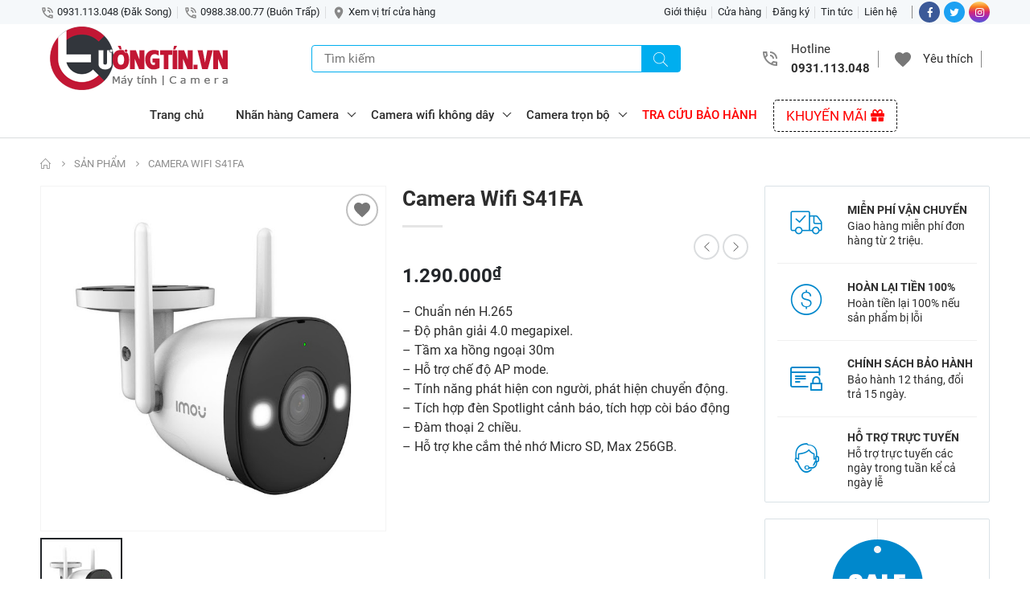

--- FILE ---
content_type: text/html; charset=UTF-8
request_url: https://www.cuongtin.vn/2023/09/camera-wifi-s41fa.html
body_size: 62745
content:
<!DOCTYPE html>
<html data-page-item='single' data-page-type='post' lang='vi'>
<head>
<meta content='width=device-width,initial-scale=1' name='viewport'/>
<meta content='text/html; charset=UTF-8' http-equiv='Content-Type'/>
<meta content='IE=edge' http-equiv='X-UA-Compatible'/>
<meta content='#f7f7f7' name='theme-color'/>
<meta content='#f7f7f7' name='msapplication-navbutton-color'/>
<meta content='#f7f7f7' name='msapplication-TileColor'/>
<meta content='black' name='apple-mobile-web-app-status-bar-style'/>
<meta content='yes' name='mobile-web-app-capable'/>
<meta content='yes' name='apple-mobile-web-app-capable'/>
<meta content='no' name='msapplication-tap-highlight'/>
<meta content='https://cdn.jsdelivr.net/gh/thietkeblogspot/images/icon_largetile.png' name='msapplication-square310x310logo'/>
<link href='https://cdnjs.cloudflare.com/ajax/libs/font-awesome/5.15.4/css/all.min.css' rel='stylesheet'/>
<link href='https://www.cuongtin.vn/favicon.ico' rel='icon' type='image/x-icon'/>
<link href='https://lh3.googleusercontent.com/-L3B8FCxS07c/AAAAAAAAAAI/AAAAAAAAAAA/iqs-awdRz_Y/s60-c-k-mo/photo.jpg' rel='icon' sizes='192x192'/>
<link href='https://lh3.googleusercontent.com/-L3B8FCxS07c/AAAAAAAAAAI/AAAAAAAAAAA/iqs-awdRz_Y/s60-c-k-mo/photo.jpg' rel='apple-touch-icon'/>
<link href='https://1.bp.blogspot.com' rel='preconnect'/>
<link href='https://2.bp.blogspot.com' rel='preconnect'/>
<link href='https://3.bp.blogspot.com' rel='preconnect'/>
<link href='https://4.bp.blogspot.com' rel='preconnect'/>
<link href='https://cdn.jsdelivr.net' rel='preconnect'/>
<link href='https://cdnjs.cloudflare.com' rel='preconnect'/>
<link href='https://www.cuongtin.vn/2023/09/camera-wifi-s41fa.html' rel='canonical'/>
<link href='https://www.cuongtin.vn/2023/09/camera-wifi-s41fa.html?m=1' media='only screen and (max-width: 640px)' rel='alternate'/>
<link href='https://www.cuongtin.vn/2023/09/camera-wifi-s41fa.html?m=1' media='handheld' rel='alternate'/>
<title>Camera Wifi S41FA</title>
<meta content='Máy tính, máy in, lắp đặt camera, thiết bị an ninh - ĐT: 0931 113 048 | Đ/c: Số 22, Tân Bình, Đăk Hòa, Đăk Song' name='description'/>
<!-- ROBOTS -->
<meta content='index,follow' name='robots'/>
<meta content='index,follow' name='Googlebot'/>
<!-- OPEN GRAPH -->
<meta content='summary' name='twitter:card'/>
<meta content='' name='twitter:site'/>
<meta content='' name='twitter:creator'/>
<meta content='summary_large_image' name='twitter:card'/>
<meta content='' property='fb:app_id'/>
<meta content='' property='og:site_name'/>
<meta content='' property='article:publisher'/>
<meta content='article' property='og:type'/>
<meta content='https://blogger.googleusercontent.com/img/b/R29vZ2xl/AVvXsEgDQZUs9LtY4IQ9VVr_frVfHEM_rXhHoLHCcE6-nhRRVixX_j3gYnp2XhfeMB6z2Ah-G_aXAhb3OVusC6AXTOZTN3RQbARt5IBFtUZZd3sFRH1g6G0qXg_cGDb0BRhfbfWhBKXVlnyAXXY/w1200-h630-p-k-no-nu/58234_56881_camera_ip_imou_ipc_f22fp_0280b_3.jpg' property='og:image'/>
<meta content='1200' property='og:image:width'/>
<meta content='630' property='og:image:height'/>
<meta content='https://www.cuongtin.vn/2023/09/camera-wifi-s41fa.html' property='og:url'/>
<meta content='Camera Wifi S41FA' property='og:title'/>
<meta content='Máy tính, máy in, lắp đặt camera, thiết bị an ninh - ĐT: 0931 113 048 | Đ/c: Số 22, Tân Bình, Đăk Hòa, Đăk Song' property='og:description'/>
<link as='font' crossorigin='' href='//fonts.gstatic.com/s/roboto/v20/KFOmCnqEu92Fr1Mu7WxKOzY.woff2' rel='preload' type='font/woff2'/>
<link as='font' crossorigin='' href='//fonts.gstatic.com/s/roboto/v20/KFOmCnqEu92Fr1Mu7GxKOzY.woff2' rel='preload' type='font/woff2'/>
<link as='font' crossorigin='' href='//fonts.gstatic.com/s/roboto/v20/KFOmCnqEu92Fr1Mu4mxK.woff2' rel='preload' type='font/woff2'/>
<link as='font' crossorigin='' href='//fonts.gstatic.com/s/roboto/v20/KFOlCnqEu92Fr1MmEU9fBBc4.woff2' rel='preload' type='font/woff2'/>
<link as='font' crossorigin='' href='//fonts.gstatic.com/s/roboto/v20/KFOlCnqEu92Fr1MmEU9fChc4EsA.woff2' rel='preload' type='font/woff2'/>
<link as='font' crossorigin='' href='//fonts.gstatic.com/s/roboto/v20/KFOlCnqEu92Fr1MmWUlfCxc4EsA.woff2' rel='preload' type='font/woff2'/>
<link as='font' crossorigin='' href='//fonts.gstatic.com/s/roboto/v20/KFOlCnqEu92Fr1MmWUlfChc4EsA.woff2' rel='preload' type='font/woff2'/>
<link as='font' crossorigin='' href='//fonts.gstatic.com/s/roboto/v20/KFOlCnqEu92Fr1MmEU9fCxc4EsA.woff2' rel='preload' type='font/woff2'/>
<link as='font' crossorigin='' href='//fonts.gstatic.com/s/roboto/v20/KFOlCnqEu92Fr1MmWUlfBBc4.woff2' rel='preload' type='font/woff2'/>
<!--[if lt IE 9]><script src="/w/resources/lib/html5shiv/html5shiv.js"></script><![endif]-->
<style type='text/css'>@font-face{font-family:'Roboto';font-style:normal;font-weight:400;font-stretch:normal;font-display:swap;src:url(//fonts.gstatic.com/s/roboto/v50/KFOMCnqEu92Fr1ME7kSn66aGLdTylUAMQXC89YmC2DPNWubEbVmUiA8.ttf)format('truetype');}</style>
<style>/* <![CDATA[ */
@font-face{font-family:'Roboto';font-style:normal;font-weight:400;font-display:swap;src:local('Roboto'),local('Roboto-Regular'),url(https://fonts.gstatic.com/s/roboto/v20/KFOmCnqEu92Fr1Mu72xKOzY.woff2) format('woff2');unicode-range:U+0460-052F,U+1C80-1C88,U+20B4,U+2DE0-2DFF,U+A640-A69F,U+FE2E-FE2F}
@font-face{font-family:'Roboto';font-style:normal;font-weight:400;font-display:swap;src:local('Roboto'),local('Roboto-Regular'),url(https://fonts.gstatic.com/s/roboto/v20/KFOmCnqEu92Fr1Mu5mxKOzY.woff2) format('woff2');unicode-range:U+0400-045F,U+0490-0491,U+04B0-04B1,U+2116}
@font-face{font-family:'Roboto';font-style:normal;font-weight:400;font-display:swap;src:local('Roboto'),local('Roboto-Regular'),url(https://fonts.gstatic.com/s/roboto/v20/KFOmCnqEu92Fr1Mu7mxKOzY.woff2) format('woff2');unicode-range:U+1F00-1FFF}
@font-face{font-family:'Roboto';font-style:normal;font-weight:400;font-display:swap;src:local('Roboto'),local('Roboto-Regular'),url(https://fonts.gstatic.com/s/roboto/v20/KFOmCnqEu92Fr1Mu4WxKOzY.woff2) format('woff2');unicode-range:U+0370-03FF}
@font-face{font-family:'Roboto';font-style:normal;font-weight:400;font-display:swap;src:local('Roboto'),local('Roboto-Regular'),url(https://fonts.gstatic.com/s/roboto/v20/KFOmCnqEu92Fr1Mu7WxKOzY.woff2) format('woff2');unicode-range:U+0102-0103,U+0110-0111,U+1EA0-1EF9,U+20AB}
@font-face{font-family:'Roboto';font-style:normal;font-weight:400;font-display:swap;src:local('Roboto'),local('Roboto-Regular'),url(https://fonts.gstatic.com/s/roboto/v20/KFOmCnqEu92Fr1Mu7GxKOzY.woff2) format('woff2');unicode-range:U+0100-024F,U+0259,U+1E00-1EFF,U+2020,U+20A0-20AB,U+20AD-20CF,U+2113,U+2C60-2C7F,U+A720-A7FF}
@font-face{font-family:'Roboto';font-style:normal;font-weight:400;font-display:swap;src:local('Roboto'),local('Roboto-Regular'),url(https://fonts.gstatic.com/s/roboto/v20/KFOmCnqEu92Fr1Mu4mxK.woff2) format('woff2');unicode-range:U+0000-00FF,U+0131,U+0152-0153,U+02BB-02BC,U+02C6,U+02DA,U+02DC,U+2000-206F,U+2074,U+20AC,U+2122,U+2191,U+2193,U+2212,U+2215,U+FEFF,U+FFFD}
@font-face{font-family:'Roboto';font-style:normal;font-weight:500;font-display:swap;src:local('Roboto Medium'),local('Roboto-Medium'),url(https://fonts.gstatic.com/s/roboto/v20/KFOlCnqEu92Fr1MmEU9fCRc4EsA.woff2) format('woff2');unicode-range:U+0460-052F,U+1C80-1C88,U+20B4,U+2DE0-2DFF,U+A640-A69F,U+FE2E-FE2F}
@font-face{font-family:'Roboto';font-style:normal;font-weight:500;font-display:swap;src:local('Roboto Medium'),local('Roboto-Medium'),url(https://fonts.gstatic.com/s/roboto/v20/KFOlCnqEu92Fr1MmEU9fABc4EsA.woff2) format('woff2');unicode-range:U+0400-045F,U+0490-0491,U+04B0-04B1,U+2116}
@font-face{font-family:'Roboto';font-style:normal;font-weight:500;font-display:swap;src:local('Roboto Medium'),local('Roboto-Medium'),url(https://fonts.gstatic.com/s/roboto/v20/KFOlCnqEu92Fr1MmEU9fCBc4EsA.woff2) format('woff2');unicode-range:U+1F00-1FFF}
@font-face{font-family:'Roboto';font-style:normal;font-weight:500;font-display:swap;src:local('Roboto Medium'),local('Roboto-Medium'),url(https://fonts.gstatic.com/s/roboto/v20/KFOlCnqEu92Fr1MmEU9fBxc4EsA.woff2) format('woff2');unicode-range:U+0370-03FF}
@font-face{font-family:'Roboto';font-style:normal;font-weight:500;font-display:swap;src:local('Roboto Medium'),local('Roboto-Medium'),url(https://fonts.gstatic.com/s/roboto/v20/KFOlCnqEu92Fr1MmEU9fCxc4EsA.woff2) format('woff2');unicode-range:U+0102-0103,U+0110-0111,U+1EA0-1EF9,U+20AB}
@font-face{font-family:'Roboto';font-style:normal;font-weight:500;font-display:swap;src:local('Roboto Medium'),local('Roboto-Medium'),url(https://fonts.gstatic.com/s/roboto/v20/KFOlCnqEu92Fr1MmEU9fChc4EsA.woff2) format('woff2');unicode-range:U+0100-024F,U+0259,U+1E00-1EFF,U+2020,U+20A0-20AB,U+20AD-20CF,U+2113,U+2C60-2C7F,U+A720-A7FF}
@font-face{font-family:'Roboto';font-style:normal;font-weight:500;font-display:swap;src:local('Roboto Medium'),local('Roboto-Medium'),url(https://fonts.gstatic.com/s/roboto/v20/KFOlCnqEu92Fr1MmEU9fBBc4.woff2) format('woff2');unicode-range:U+0000-00FF,U+0131,U+0152-0153,U+02BB-02BC,U+02C6,U+02DA,U+02DC,U+2000-206F,U+2074,U+20AC,U+2122,U+2191,U+2193,U+2212,U+2215,U+FEFF,U+FFFD}
@font-face{font-family:'Roboto';font-style:normal;font-weight:700;font-display:swap;src:local('Roboto Bold'),local('Roboto-Bold'),url(https://fonts.gstatic.com/s/roboto/v20/KFOlCnqEu92Fr1MmWUlfCRc4EsA.woff2) format('woff2');unicode-range:U+0460-052F,U+1C80-1C88,U+20B4,U+2DE0-2DFF,U+A640-A69F,U+FE2E-FE2F}
@font-face{font-family:'Roboto';font-style:normal;font-weight:700;font-display:swap;src:local('Roboto Bold'),local('Roboto-Bold'),url(https://fonts.gstatic.com/s/roboto/v20/KFOlCnqEu92Fr1MmWUlfABc4EsA.woff2) format('woff2');unicode-range:U+0400-045F,U+0490-0491,U+04B0-04B1,U+2116}
@font-face{font-family:'Roboto';font-style:normal;font-weight:700;font-display:swap;src:local('Roboto Bold'),local('Roboto-Bold'),url(https://fonts.gstatic.com/s/roboto/v20/KFOlCnqEu92Fr1MmWUlfCBc4EsA.woff2) format('woff2');unicode-range:U+1F00-1FFF}
@font-face{font-family:'Roboto';font-style:normal;font-weight:700;font-display:swap;src:local('Roboto Bold'),local('Roboto-Bold'),url(https://fonts.gstatic.com/s/roboto/v20/KFOlCnqEu92Fr1MmWUlfBxc4EsA.woff2) format('woff2');unicode-range:U+0370-03FF}
@font-face{font-family:'Roboto';font-style:normal;font-weight:700;font-display:swap;src:local('Roboto Bold'),local('Roboto-Bold'),url(https://fonts.gstatic.com/s/roboto/v20/KFOlCnqEu92Fr1MmWUlfCxc4EsA.woff2) format('woff2');unicode-range:U+0102-0103,U+0110-0111,U+1EA0-1EF9,U+20AB}
@font-face{font-family:'Roboto';font-style:normal;font-weight:700;font-display:swap;src:local('Roboto Bold'),local('Roboto-Bold'),url(https://fonts.gstatic.com/s/roboto/v20/KFOlCnqEu92Fr1MmWUlfChc4EsA.woff2) format('woff2');unicode-range:U+0100-024F,U+0259,U+1E00-1EFF,U+2020,U+20A0-20AB,U+20AD-20CF,U+2113,U+2C60-2C7F,U+A720-A7FF}
@font-face{font-family:'Roboto';font-style:normal;font-weight:700;font-display:swap;src:local('Roboto Bold'),local('Roboto-Bold'),url(https://fonts.gstatic.com/s/roboto/v20/KFOlCnqEu92Fr1MmWUlfBBc4.woff2) format('woff2');unicode-range:U+0000-00FF,U+0131,U+0152-0153,U+02BB-02BC,U+02C6,U+02DA,U+02DC,U+2000-206F,U+2074,U+20AC,U+2122,U+2191,U+2193,U+2212,U+2215,U+FEFF,U+FFFD}
  /* ]]> */</style>
<style>/* <![CDATA[ */
.has-svg-icon:before{background-size:100%;content:"";display:inline-block;vertical-align:middle}
.has-svg-icon.copy:before{background-image:url("data:image/svg+xml,%3Csvg xmlns='http://www.w3.org/2000/svg' height='28px' viewBox='0 0 24 24' width='28px'%3E%3Cpath fill= 'hsl(0,0%25,53.3%25)' d='M3.9,12C3.9,10.29 5.29,8.9 7,8.9H11V7H7A5,5 0 0,0 2,12A5,5 0 0,0 7,17H11V15.1H7C5.29,15.1 3.9,13.71 3.9,12M8,13H16V11H8V13M17,7H13V8.9H17C18.71,8.9 20.1,10.29 20.1,12C20.1,13.71 18.71,15.1 17,15.1H13V17H17A5,5 0 0,0 22,12A5,5 0 0,0 17,7Z'%3E%3C/path%3E%3C/svg%3E");width:28px;height:28px}
.has-svg-icon.fb:before{background-image:url("data:image/svg+xml,%3Csvg xmlns='http://www.w3.org/2000/svg' height='28px' viewBox='0 0 24 24' width='28px'%3E%3Cpath fill='%233b5998' d='M5,3H19A2,2 0 0,1 21,5V19A2,2 0 0,1 19,21H5A2,2 0 0,1 3,19V5A2,2 0 0,1 5,3M18,5H15.5A3.5,3.5 0 0,0 12,8.5V11H10V14H12V21H15V14H18V11H15V9A1,1 0 0,1 16,8H18V5Z'%3E%3C/path%3E%3C/svg%3E");width:28px;height:28px}
.has-svg-icon.tw:before{background-image:url("data:image/svg+xml,%3Csvg xmlns='http://www.w3.org/2000/svg' height='28px' viewBox='0 0 24 24' width='28px'%3E%3Cpath fill='%231da1f2' d='M5,3H19A2,2 0 0,1 21,5V19A2,2 0 0,1 19,21H5A2,2 0 0,1 3,19V5A2,2 0 0,1 5,3M17.71,9.33C18.19,8.93 18.75,8.45 19,7.92C18.59,8.13 18.1,8.26 17.56,8.33C18.06,7.97 18.47,7.5 18.68,6.86C18.16,7.14 17.63,7.38 16.97,7.5C15.42,5.63 11.71,7.15 12.37,9.95C9.76,9.79 8.17,8.61 6.85,7.16C6.1,8.38 6.75,10.23 7.64,10.74C7.18,10.71 6.83,10.57 6.5,10.41C6.54,11.95 7.39,12.69 8.58,13.09C8.22,13.16 7.82,13.18 7.44,13.12C7.81,14.19 8.58,14.86 9.9,15C9,15.76 7.34,16.29 6,16.08C7.15,16.81 8.46,17.39 10.28,17.31C14.69,17.11 17.64,13.95 17.71,9.33Z'%3E%3C/path%3E%3C/svg%3E");width:28px;height:28px}
.has-svg-icon.pi:before{background-image:url("data:image/svg+xml,%3Csvg xmlns='http://www.w3.org/2000/svg' height='28px' viewBox='0 0 24 24' width='28px'%3E%3Cpath fill='%23e60023' d='M5,3H19A2,2 0 0,1 21,5V19A2,2 0 0,1 19,21H9.29C9.69,20.33 10.19,19.38 10.39,18.64L11.05,16.34C11.36,16.95 12.28,17.45 13.22,17.45C16.17,17.45 18.22,14.78 18.22,11.45C18.22,8.28 15.64,5.89 12.3,5.89C8.14,5.89 5.97,8.67 5.97,11.72C5.97,13.14 6.69,14.89 7.91,15.45C8.08,15.56 8.19,15.5 8.19,15.34L8.47,14.28C8.5,14.14 8.5,14.06 8.41,14C7.97,13.45 7.69,12.61 7.69,11.78C7.69,9.64 9.3,7.61 12.03,7.61C14.42,7.61 16.08,9.19 16.08,11.5C16.08,14.11 14.75,15.95 13.03,15.95C12.05,15.95 11.39,15.11 11.55,14.17C11.83,13.03 12.39,11.83 12.39,11C12.39,10.22 12,9.61 11.16,9.61C10.22,9.61 9.39,10.61 9.39,11.95C9.39,12.83 9.66,13.39 9.66,13.39L8.55,18.17C8.39,19 8.47,20.25 8.55,21H5A2,2 0 0,1 3,19V5A2,2 0 0,1 5,3Z'%3E%3C/path%3E%3C/svg%3E");width:28px;height:28px}
.has-svg-icon.li:before{background-image:url("data:image/svg+xml,%3Csvg height='28px' viewBox='0 0 24 24' width='28px' xmlns='http://www.w3.org/2000/svg'%3E%3Cpath fill='%230077B5' d='M 20 2 L 4 2 C 2.898438 2 2 2.898438 2 4 L 2 20 C 2 21.101563 2.898438 22 4 22 L 20 22 C 21.101563 22 22 21.101563 22 20 L 22 4 C 22 2.898438 21.101563 2 20 2 Z M 8.101563 18 L 5 18 L 5 9.398438 L 8.101563 9.398438 Z M 6.5 8.398438 C 5.601563 8.398438 5 7.800781 5 7 C 5 6.199219 5.601563 5.601563 6.601563 5.601563 C 7.5 5.601563 8.101563 6.199219 8.101563 7 C 8.101563 7.800781 7.5 8.398438 6.5 8.398438 Z M 19 18 L 15.898438 18 L 15.898438 13.300781 C 15.898438 12 15.101563 11.699219 14.800781 11.699219 C 14.5 11.699219 13.5 11.898438 13.5 13.300781 C 13.5 13.5 13.5 18 13.5 18 L 10.398438 18 L 10.398438 9.398438 L 13.5 9.398438 L 13.5 10.601563 C 13.898438 9.898438 14.699219 9.398438 16.199219 9.398438 C 17.699219 9.398438 18.898438 10.601563 18.898438 13.300781 L 18.898438 18 Z '%3E%3C/path%3E%3C/svg%3E");width:26px;height:26px}
.has-svg-icon.em:before{background-image:url("data:image/svg+xml,%3Csvg xmlns='http://www.w3.org/2000/svg' height='28px' viewBox='0 0 24 24' width='28px'%3E%3Cpath fill='%23fb8f3d' d='M22 6C22 4.9 21.1 4 20 4H4C2.9 4 2 4.9 2 6V18C2 19.1 2.9 20 4 20H20C21.1 20 22 19.1 22 18V6M20 6L12 11L4 6H20M20 18H4V8L12 13L20 8V18Z'%3E%3C/path%3E%3C/svg%3E");width:28px;height:28px}
.cart-icon:before,.wishlist-icon:before,.close-icon:before,.support-icon:before{width:24px;height:24px}
.wishlist-icon:before{background-image:url("data:image/svg+xml,%3Csvg xmlns='http://www.w3.org/2000/svg' fill='%23777' width='24' height='24' viewBox='0 0 48 48'%3E%3Cpath d='M24 42.7l-2.9-2.63C10.8 30.72 4 24.55 4 17 4 10.83 8.83 6 15 6c3.48 0 6.82 1.62 9 4.17C26.18 7.62 29.52 6 33 6c6.17 0 11 4.83 11 11 0 7.55-6.8 13.72-17.1 23.07L24 42.7z'/%3E%3C/svg%3E")}
.cart-icon:before{background-image:url("data:image/svg+xml,%3Csvg xmlns='http://www.w3.org/2000/svg' width='24' height='24' viewBox='0 0 24 24'%3E%3Cpath fill='%23777' d='M19 20C19 21.11 18.11 22 17 22C15.89 22 15 21.1 15 20C15 18.89 15.89 18 17 18C18.11 18 19 18.9 19 20M7 18C5.89 18 5 18.89 5 20C5 21.1 5.89 22 7 22C8.11 22 9 21.11 9 20S8.11 18 7 18M7.2 14.63L7.17 14.75C7.17 14.89 7.28 15 7.42 15H19V17H7C5.89 17 5 16.1 5 15C5 14.65 5.09 14.32 5.24 14.04L6.6 11.59L3 4H1V2H4.27L5.21 4H20C20.55 4 21 4.45 21 5C21 5.17 20.95 5.34 20.88 5.5L17.3 11.97C16.96 12.58 16.3 13 15.55 13H8.1L7.2 14.63M8.5 11H10V9H7.56L8.5 11M11 9V11H14V9H11M14 8V6H11V8H14M17.11 9H15V11H16L17.11 9M18.78 6H15V8H17.67L18.78 6M6.14 6L7.08 8H10V6H6.14Z' /%3E%3C/svg%3E")}
.close-icon:before{background-image:url("data:image/svg+xml,%3Csvg xmlns='http://www.w3.org/2000/svg' height='24px' viewBox='0 0 24 24' width='24px'%3E%3Cpath fill='hsl(0,0%25,53.3%25)' d='M19,6.41L17.59,5L12,10.59L6.41,5L5,6.41L10.59,12L5,17.59L6.41,19L12,13.41L17.59,19L19,17.59L13.41,12L19,6.41Z'%3E%3C/path%3E%3C/svg%3E")}
.plane-icon:before,.usd-icon:before,.umbrela-icon:before,.support2-icon:before{width:32px;height:32px}
.plane-icon:before{background-image:url("data:image/svg+xml,%3Csvg xmlns='http://www.w3.org/2000/svg' width='32' height='32' viewBox='0 0 24 24'%3E%3Cpath fill='%23aaa' d='M21,16V14L13,9V3.5A1.5,1.5 0 0,0 11.5,2A1.5,1.5 0 0,0 10,3.5V9L2,14V16L10,13.5V19L8,20.5V22L11.5,21L15,22V20.5L13,19V13.5L21,16Z' /%3E%3C/svg%3E")}
.usd-icon:before{background-image:url("data:image/svg+xml,%3Csvg xmlns='http://www.w3.org/2000/svg' width='32' height='32' viewBox='0 0 24 24'%3E%3Cpath fill='%23aaa' d='M12,2A10,10 0 0,1 22,12A10,10 0 0,1 12,22A10,10 0 0,1 2,12A10,10 0 0,1 12,2M12,4A8,8 0 0,0 4,12A8,8 0 0,0 12,20A8,8 0 0,0 20,12A8,8 0 0,0 12,4M11,17V16H9V14H13V13H10A1,1 0 0,1 9,12V9A1,1 0 0,1 10,8H11V7H13V8H15V10H11V11H14A1,1 0 0,1 15,12V15A1,1 0 0,1 14,16H13V17H11Z' /%3E%3C/svg%3E")}
.umbrela-icon:before{background-image: url("data:image/svg+xml,%3Csvg xmlns='http://www.w3.org/2000/svg' width='32' height='32' viewBox='0 0 24 24'%3E%3Cpath fill='%23aaa' d='M12,2A9,9 0 0,1 21,11H13V19A3,3 0 0,1 10,22A3,3 0 0,1 7,19V18H9V19A1,1 0 0,0 10,20A1,1 0 0,0 11,19V11H3A9,9 0 0,1 12,2Z' /%3E%3C/svg%3E");}
.support2-icon:before{background-image: url("data:image/svg+xml,%3Csvg xmlns='http://www.w3.org/2000/svg' width='32' height='32' viewBox='0 0 24 24'%3E%3Cpath fill='%23aaa' d='M10.63,14.1C12.23,10.58 16.38,9.03 19.9,10.63C23.42,12.23 24.97,16.38 23.37,19.9C22.24,22.4 19.75,24 17,24C14.3,24 11.83,22.44 10.67,20H1V18C1.06,16.86 1.84,15.93 3.34,15.18C4.84,14.43 6.72,14.04 9,14C9.57,14 10.11,14.05 10.63,14.1V14.1M9,4C10.12,4.03 11.06,4.42 11.81,5.17C12.56,5.92 12.93,6.86 12.93,8C12.93,9.14 12.56,10.08 11.81,10.83C11.06,11.58 10.12,11.95 9,11.95C7.88,11.95 6.94,11.58 6.19,10.83C5.44,10.08 5.07,9.14 5.07,8C5.07,6.86 5.44,5.92 6.19,5.17C6.94,4.42 7.88,4.03 9,4M17,22A5,5 0 0,0 22,17A5,5 0 0,0 17,12A5,5 0 0,0 12,17A5,5 0 0,0 17,22M16,14H17.5V16.82L19.94,18.23L19.19,19.53L16,17.69V14Z' /%3E%3C/svg%3E");}
.support-icon:not(:hover):before{background-image: url("data:image/svg+xml,%3Csvg xmlns='http://www.w3.org/2000/svg' width='24' height='24' viewBox='0 0 24 24'%3E%3Cpath fill='%23888' d='M18.72,14.76C19.07,13.91 19.26,13 19.26,12C19.26,11.28 19.15,10.59 18.96,9.95C18.31,10.1 17.63,10.18 16.92,10.18C13.86,10.18 11.15,8.67 9.5,6.34C8.61,8.5 6.91,10.26 4.77,11.22C4.73,11.47 4.73,11.74 4.73,12A7.27,7.27 0 0,0 12,19.27C13.05,19.27 14.06,19.04 14.97,18.63C15.54,19.72 15.8,20.26 15.78,20.26C14.14,20.81 12.87,21.08 12,21.08C9.58,21.08 7.27,20.13 5.57,18.42C4.53,17.38 3.76,16.11 3.33,14.73H2V10.18H3.09C3.93,6.04 7.6,2.92 12,2.92C14.4,2.92 16.71,3.87 18.42,5.58C19.69,6.84 20.54,8.45 20.89,10.18H22V14.67H22V14.69L22,14.73H21.94L18.38,18L13.08,17.4V15.73H17.91L18.72,14.76M9.27,11.77C9.57,11.77 9.86,11.89 10.07,12.11C10.28,12.32 10.4,12.61 10.4,12.91C10.4,13.21 10.28,13.5 10.07,13.71C9.86,13.92 9.57,14.04 9.27,14.04C8.64,14.04 8.13,13.54 8.13,12.91C8.13,12.28 8.64,11.77 9.27,11.77M14.72,11.77C15.35,11.77 15.85,12.28 15.85,12.91C15.85,13.54 15.35,14.04 14.72,14.04C14.09,14.04 13.58,13.54 13.58,12.91A1.14,1.14 0 0,1 14.72,11.77Z' /%3E%3C/svg%3E");}
.google-icon:before{background-image:url("data:image/svg+xml,%3Csvg xmlns='http://www.w3.org/2000/svg' height='18' width='18' viewBox='0 0 48 48'%3E%3Cg%3E%3Cpath fill='%23EA4335' d='M24 9.5c3.54 0 6.71 1.22 9.21 3.6l6.85-6.85C35.9 2.38 30.47 0 24 0 14.62 0 6.51 5.38 2.56 13.22l7.98 6.19C12.43 13.72 17.74 9.5 24 9.5z'%3E%3C/path%3E%3Cpath fill='%234285F4' d='M46.98 24.55c0-1.57-.15-3.09-.38-4.55H24v9.02h12.94c-.58 2.96-2.26 5.48-4.78 7.18l7.73 6c4.51-4.18 7.09-10.36 7.09-17.65z'%3E%3C/path%3E%3Cpath fill='%23FBBC05' d='M10.53 28.59c-.48-1.45-.76-2.99-.76-4.59s.27-3.14.76-4.59l-7.98-6.19C.92 16.46 0 20.12 0 24c0 3.88.92 7.54 2.56 10.78l7.97-6.19z'%3E%3C/path%3E%3Cpath fill='%2334A853' d='M24 48c6.48 0 11.93-2.13 15.89-5.81l-7.73-6c-2.15 1.45-4.92 2.3-8.16 2.3-6.26 0-11.57-4.22-13.47-9.91l-7.98 6.19C6.51 42.62 14.62 48 24 48z'%3E%3C/path%3E%3Cpath fill='none' d='M0 0h48v48H0z'%3E%3C/path%3E%3C/g%3E%3C/svg%3E");width:18px;height:18px}
.angle-right-icon:before{background-image:url("data:image/svg+xml,%3Csvg xmlns='http://www.w3.org/2000/svg' height='21' viewBox='0 0 608 1280' width='21'%3E%3Cg transform='translate(608 0) scale(-1 1)'%3E%3Cpath fill='%23212529' d='M595 288q0 13-10 23L192 704l393 393q10 10 10 23t-10 23l-50 50q-10 10-23 10t-23-10L23 727q-10-10-10-23t10-23l466-466q10-10 23-10t23 10l50 50q10 10 10 23z'%3E%3C/path%3E%3C/g%3E%3C/svg%3E");width:21px;height:21px;vertical-align:unset}
.web-search .search-icon:before,.header-search-icon .header-action-dropdown .search-icon:before{background-image:url("data:image/svg+xml,%3Csvg xmlns='http://www.w3.org/2000/svg' clip-rule='evenodd' fill-rule='evenodd' height='18' viewBox='0 0 24 24' width='18'%3E%3Cpath fill='%23fff' d='M15.853 16.56c-1.683 1.517-3.911 2.44-6.353 2.44-5.243 0-9.5-4.257-9.5-9.5s4.257-9.5 9.5-9.5 9.5 4.257 9.5 9.5c0 2.442-.923 4.67-2.44 6.353l7.44 7.44-.707.707-7.44-7.44zm-6.353-15.56c4.691 0 8.5 3.809 8.5 8.5s-3.809 8.5-8.5 8.5-8.5-3.809-8.5-8.5 3.809-8.5 8.5-8.5z'%3E%3C/path%3E%3C/svg%3E");width:18px;height:18px}
.header-search-icon .search-icon:before{background-image:url("data:image/svg+xml,%3Csvg width='21' height='21' xmlns='http://www.w3.org/2000/svg' xmlns:xlink='http://www.w3.org/1999/xlink' viewBox='0 0 483.083 483.083'%3E%3Cg%3E%3Cpath fill='%23444' d='M332.74,315.35c30.883-33.433,50.15-78.2,50.15-127.5C382.89,84.433,298.74,0,195.04,0S7.19,84.433,7.19,187.85 S91.34,375.7,195.04,375.7c42.217,0,81.033-13.883,112.483-37.4l139.683,139.683c3.4,3.4,7.65,5.1,11.9,5.1s8.783-1.7,11.9-5.1 c6.517-6.517,6.517-17.283,0-24.083L332.74,315.35z M41.19,187.85C41.19,103.133,110.04,34,195.04,34 c84.717,0,153.85,68.85,153.85,153.85S280.04,341.7,195.04,341.7S41.19,272.567,41.19,187.85z'%3E%3C/path%3E%3C/g%3E%3C/svg%3E");width:21px;height:21px}
.zalo-icon:before,.contact-icon:before{width:48px;height:48px;background-position:center center;background-repeat:no-repeat}
.zalo-icon:before{background-color:#018fe5;background-image:url("data:image/svg+xml,%3Csvg viewBox='0 0 97.4 87.2' xmlns='http://www.w3.org/2000/svg' xmlns:xlink='http://www.w3.org/1999/xlink'%3E%3Cpath fill='%23fff' d='M78.4,42c-1.4,0-2.4,0.6-3.2,1.7c-0.7,1-1,2.2-1,3.7c0,1.5,0.3,2.7,1,3.7c0.8,1.2,1.8,1.7,3.2,1.7 c1.4,0,2.5-0.6,3.2-1.7c0.7-1,1-2.2,1-3.7c0-1.4-0.3-2.6-1-3.6C80.8,42.6,79.7,42,78.4,42z' fill-rule='evenodd'%3E%3C/path%3E%3Cpath fill='%23fff' d='M48.8,0C21.9,0,0,19.5,0,43.6c0,11.9,5.4,22.7,14,30.6c2.2,2-5.4,10.5-9,11.3c10.4,2.9,20.7-3.4,23.2-2.4 c6.2,2.6,13.2,4,20.5,4c26.9,0,48.7-19.5,48.7-43.6C97.5,19.5,75.7,0,48.8,0z M27.8,58.2H14.6c-3.1,0-4.6-1.1-4.6-3.3 c0-1,0.6-2.4,1.8-4l11.8-15.6h-8.5c-3.1,0-4.7-1-4.7-3c0-2,1.6-3,4.7-3h11.2c3.8,0,5.7,1.1,5.7,3.2c0,1-0.6,2.3-1.9,4L18.5,52.2 h9.3c3.1,0,4.7,1,4.7,3C32.5,57.2,30.9,58.2,27.8,58.2z M54.9,53.8c0,3.1-1.1,4.7-3.2,4.7c-1.4,0-2.4-0.7-3.1-2.2 c-1.3,1.6-3.1,2.4-5.4,2.4c-2.9,0-5.3-1.2-7.2-3.5c-1.7-2.2-2.5-4.8-2.5-7.8c0-3,0.9-5.6,2.7-7.8c1.9-2.3,4.3-3.5,7.3-3.5 c2.2,0,3.9,0.8,5.1,2.3c0.7-1.4,1.8-2,3.1-2c2.1,0,3.2,1.5,3.2,4.6V53.8z M64.7,53.8c0,3.1-1.1,4.7-3.2,4.7c-2.1,0-3.2-1.6-3.2-4.7 V31.9c0-3.1,1.1-4.7,3.2-4.7c2.1,0,3.2,1.6,3.2,4.7V53.8z M78.4,58.9c-3.2,0-5.9-1.1-7.9-3.3c-2-2.2-3-4.9-3-8.1s1-6,3-8.1 c2-2.2,4.7-3.3,7.9-3.3c3.3,0,5.9,1.1,7.9,3.3c1.9,2.1,2.9,4.9,2.9,8.1s-1,6-2.9,8.1C84.2,57.8,81.6,58.9,78.4,58.9z' fill-rule='evenodd'%3E%3C/path%3E%3Cpath fill='%23fff' d='M44.4,42.2c-1.3,0-2.4,0.5-3.1,1.6c-0.7,1-1,2.1-1,3.5c0,1.4,0.3,2.6,1,3.6c0.8,1.1,1.8,1.7,3.2,1.7 c1.3,0,2.4-0.6,3.1-1.7c0.6-1,1-2.2,1-3.6c0-1.4-0.3-2.5-1-3.5C46.7,42.8,45.7,42.2,44.4,42.2z' fill-rule='evenodd'%3E%3C/path%3E%3C/svg%3E");background-size:55%}
.contact-icon:before{background-image:url(data:image/svg+xml;charset=US-ASCII,%3Csvg%20xmlns%3D%22http%3A//www.w3.org/2000/svg%22%20width%3D%2224%22%20height%3D%2224%22%20viewBox%3D%220%200%2024%2024%22%3E%3Cpath%20fill%3D%22%23FFFFFF%22%20fill-rule%3D%22evenodd%22%20d%3D%22M22.407%200h-21.1C.586%200%200%20.586%200%201.306v21.1c0%20.72.586%201.306%201.306%201.306h21.1c.72%200%201.306-.586%201.306-1.305V1.297C23.702.587%2023.117%200%2022.407%200zm-9.094%2018.046c0%20.41-.338.737-.738.737H3.9c-.41%200-.738-.337-.738-.737v-1.634c0-.408.337-.737.737-.737h8.675c.41%200%20.738.337.738.737v1.634zm7.246-5.79c0%20.408-.338.737-.738.737H3.89c-.41%200-.737-.338-.737-.737v-1.634c0-.41.337-.737.737-.737h15.923c.41%200%20.738.337.738.737v1.634h.01zm0-5.8c0%20.41-.338.738-.738.738H3.89c-.41%200-.737-.338-.737-.738V4.822c0-.408.337-.737.737-.737h15.923c.41%200%20.738.338.738.737v1.634h.01z%22/%3E%3C/svg%3E);background-color:#00aeef;background-size:43%}
.hotline-icon:before{background-image:url("data:image/svg+xml,%3Csvg xmlns='http://www.w3.org/2000/svg' width='24' height='24' viewBox='0 0 24 24'%3E%3Cpath fill='%23888' d='M20 15.5C18.8 15.5 17.5 15.3 16.4 14.9H16.1C15.8 14.9 15.6 15 15.4 15.2L13.2 17.4C10.4 15.9 8 13.6 6.6 10.8L8.8 8.6C9.1 8.3 9.2 7.9 9 7.6C8.7 6.5 8.5 5.2 8.5 4C8.5 3.5 8 3 7.5 3H4C3.5 3 3 3.5 3 4C3 13.4 10.6 21 20 21C20.5 21 21 20.5 21 20V16.5C21 16 20.5 15.5 20 15.5M5 5H6.5C6.6 5.9 6.8 6.8 7 7.6L5.8 8.8C5.4 7.6 5.1 6.3 5 5M19 19C17.7 18.9 16.4 18.6 15.2 18.2L16.4 17C17.2 17.2 18.1 17.4 19 17.4V19M15 12H17A5 5 0 0 0 12 7V9A3 3 0 0 1 15 12M19 12H21C21 7 16.97 3 12 3V5C15.86 5 19 8.13 19 12Z' /%3E%3C/svg%3E")}
.address-icon:before{background-image:url("data:image/svg+xml,%3Csvg xmlns='http://www.w3.org/2000/svg' width='24' height='24px' viewBox='0 0 24 24'%3E%3Cpath fill='%23888' d='M12,11.5A2.5,2.5 0 0,1 9.5,9A2.5,2.5 0 0,1 12,6.5A2.5,2.5 0 0,1 14.5,9A2.5,2.5 0 0,1 12,11.5M12,2A7,7 0 0,0 5,9C5,14.25 12,22 12,22C12,22 19,14.25 19,9A7,7 0 0,0 12,2Z' /%3E%3C/svg%3E")}
.hotline-icon:before,.address-icon:before{margin-right:3px}
.arrow-expand-icon:before{background-image:url("data:image/svg+xml,%3Csvg xmlns='http://www.w3.org/2000/svg' width='24' height='24' viewBox='0 0 24 24'%3E%3Cpath fill='%23333' d='M10,21V19H6.41L10.91,14.5L9.5,13.09L5,17.59V14H3V21H10M14.5,10.91L19,6.41V10H21V3H14V5H17.59L13.09,9.5L14.5,10.91Z' /%3E%3C/svg%3E");width:24px;height:24px}
.toggle-icon:before{background-image:url("data:image/svg+xml,%3Csvg xmlns='http://www.w3.org/2000/svg' height='24px' viewBox='0 0 24 24' width='24px'%3E%3Cpath fill='hsl(0,0%25,53.3%25)' d='M3,6H21V8H3V6M3,11H21V13H3V11M3,16H21V18H3V16Z'%3E%3C/path%3E%3C/svg%3E");width:24px;height:24px}
.close-icon:before{background-image:url("data:image/svg+xml,%3Csvg xmlns='http://www.w3.org/2000/svg' height='24px' viewBox='0 0 24 24' width='24px'%3E%3Cpath fill='%23707070' d='M19,6.41L17.59,5L12,10.59L6.41,5L5,6.41L10.59,12L5,17.59L6.41,19L12,13.41L17.59,19L19,17.59L13.41,12L19,6.41Z'%3E%3C/path%3E%3C/svg%3E")}
.grid-icon:before{background-image:url("data:image/svg+xml,%3Csvg xmlns='http://www.w3.org/2000/svg' viewBox='0 0 48 48' width='24' height='24'%3E%3Cpath fill='%232d2d2d' d='M8 16h8V8H8v8zm12 24h8v-8h-8v8zM8 40h8v-8H8v8zm0-12h8v-8H8v8zm12 0h8v-8h-8v8zM32 8v8h8V8h-8zm-12 8h8V8h-8v8zm12 12h8v-8h-8v8zm0 12h8v-8h-8v8z'%3E%3C/path%3E%3C/svg%3E");width:24px;height:24px}
.list-icon:before{background-image:url("data:image/svg+xml,%3Csvg xmlns='http://www.w3.org/2000/svg' width='24' height='24' viewBox='0 0 24 24'%3E%3Cpath fill='%232d2d2d' d='M21,19V17H8V19H21M21,13V11H8V13H21M8,7H21V5H8V7M4,5V7H6V5H4M3,5A1,1 0 0,1 4,4H6A1,1 0 0,1 7,5V7A1,1 0 0,1 6,8H4A1,1 0 0,1 3,7V5M4,11V13H6V11H4M3,11A1,1 0 0,1 4,10H6A1,1 0 0,1 7,11V13A1,1 0 0,1 6,14H4A1,1 0 0,1 3,13V11M4,17V19H6V17H4M3,17A1,1 0 0,1 4,16H6A1,1 0 0,1 7,17V19A1,1 0 0,1 6,20H4A1,1 0 0,1 3,19V17Z' /%3E%3C/svg%3E");width:24px;height:24px}
  /* ]]> */</style>
<style>/* <![CDATA[ */
@font-face{font-family:'porto';font-style:normal;font-weight:400;src:url(//cdn.jsdelivr.net/gh/vietblogdao/fonts/porto.eot#1597205410);src:url(//cdn.jsdelivr.net/gh/vietblogdao/fonts/porto.eot#1597205410) format("embedded-opentype"),url(//cdn.jsdelivr.net/gh/vietblogdao/fonts/porto.woff2#1597205410) format("woff2"),url(//cdn.jsdelivr.net/gh/vietblogdao/fonts/porto.woff#1597205410) format("woff"),url(//cdn.jsdelivr.net/gh/vietblogdaofonts/porto.ttf#1597205410) format("truetype"),url(//cdn.jsdelivr.net/gh/vietblogdao/fonts/porto.svg?23364375#fontello) format("svg");font-display:swap}
[class^="porto-icon-"]:before,[class*=" porto-icon-"]:before{font-family:"porto";font-style:normal;font-weight:400;speak:none;display:inline-block;text-decoration:inherit;width:1em;margin-right:.1em;text-align:center;font-variant:normal;text-transform:none;line-height:1em;margin-left:.1em;-webkit-font-smoothing:antialiased;-moz-osx-font-smoothing:grayscale}
.porto-icon-spin1:before{content:'\e800'}.porto-icon-spin2:before{content:'\e801'}.porto-icon-spin3:before{content:'\e802'}.porto-icon-spin4:before{content:'\e803'}.porto-icon-spin5:before{content:'\e804'}.porto-icon-spin6:before{content:'\e805'}.porto-icon-firefox:before{content:'\e806'}.porto-icon-chrome:before{content:'\e807'}.porto-icon-opera:before{content:'\e808'}.porto-icon-ie:before{content:'\e809'}.porto-icon-phone:before{content:'\e80a'}.porto-icon-down-dir:before{content:'\e80b'}.porto-icon-cart:before{content:'\e80c'}.porto-icon-up-dir:before{content:'\e80d'}.porto-icon-mode-grid:before{content:'\e80e'}.porto-icon-mode-list:before{content:'\e80f'}.porto-icon-compare:before{content:'\e810'}.porto-icon-wishlist:before{content:'\e811'}.porto-icon-search:before{content:'\e812'}.porto-icon-left-dir:before{content:'\e813'}.porto-icon-right-dir:before{content:'\e814'}.porto-icon-down-open:before{content:'\e815'}.porto-icon-left-open:before{content:'\e816'}.porto-icon-right-open:before{content:'\e817'}.porto-icon-up-open:before{content:'\e818'}.porto-icon-angle-left:before{content:'\e819'}.porto-icon-angle-right:before{content:'\e81a'}.porto-icon-angle-up:before{content:'\e81b'}.porto-icon-angle-down:before{content:'\e81c'}.porto-icon-down:before{content:'\e81d'}.porto-icon-left:before{content:'\e81e'}.porto-icon-right:before{content:'\e81f'}.porto-icon-up:before{content:'\e820'}.porto-icon-angle-double-left:before{content:'\e821'}.porto-icon-angle-double-right:before{content:'\e822'}.porto-icon-angle-double-up:before{content:'\e823'}.porto-icon-angle-double-down:before{content:'\e824'}.porto-icon-mail:before{content:'\e825'}.porto-icon-location:before{content:'\e826'}.porto-icon-skype:before{content:'\e827'}.porto-icon-right-open-big:before{content:'\e828'}.porto-icon-left-open-big:before{content:'\e829'}.porto-icon-down-open-big:before{content:'\e82a'}.porto-icon-up-open-big:before{content:'\e82b'}.porto-icon-cancel:before{content:'\e82c'}.porto-icon-user:before{content:'\e82d'}.porto-icon-mail-alt:before{content:'\e82e'}.porto-icon-fax:before{content:'\e82f'}.porto-icon-lock:before{content:'\e830'}.porto-icon-company:before{content:'\e831'}.porto-icon-city:before{content:'\e832'}.porto-icon-post:before{content:'\e833'}.porto-icon-country:before{content:'\e834'}.porto-icon-calendar:before{content:'\e835'}.porto-icon-doc:before{content:'\e836'}.porto-icon-mobile:before{content:'\e837'}.porto-icon-clock:before{content:'\e838'}.porto-icon-chat:before{content:'\e839'}.porto-icon-tag:before{content:'\e83a'}.porto-icon-folder:before{content:'\e83b'}.porto-icon-folder-open:before{content:'\e83c'}.porto-icon-forward:before{content:'\e83d'}.porto-icon-reply:before{content:'\e83e'}.porto-icon-cog:before{content:'\e83f'}.porto-icon-cog-alt:before{content:'\e840'}.porto-icon-wrench:before{content:'\e841'}.porto-icon-quote-left:before{content:'\e842'}.porto-icon-quote-right:before{content:'\e843'}.porto-icon-gift:before{content:'\e844'}.porto-icon-dollar:before{content:'\e845'}.porto-icon-euro:before{content:'\e846'}.porto-icon-pound:before{content:'\e847'}.porto-icon-rupee:before{content:'\e848'}.porto-icon-yen:before{content:'\e849'}.porto-icon-rouble:before{content:'\e84a'}.porto-icon-try:before{content:'\e84b'}.porto-icon-won:before{content:'\e84c'}.porto-icon-bitcoin:before{content:'\e84d'}.porto-icon-ok:before{content:'\e84e'}.porto-icon-chevron-left:before{content:'\e84f'}.porto-icon-chevron-right:before{content:'\e850'}.porto-icon-export:before{content:'\e851'}.porto-icon-star:before{content:'\e852'}.porto-icon-star-empty:before{content:'\e853'}.porto-icon-plus-squared:before{content:'\e854'}.porto-icon-minus-squared:before{content:'\e855'}.porto-icon-plus-squared-alt:before{content:'\e856'}.porto-icon-minus-squared-alt:before{content:'\e857'}.porto-icon-truck:before{content:'\e858'}.porto-icon-lifebuoy:before{content:'\e859'}.porto-icon-pencil:before{content:'\e85a'}.porto-icon-users:before{content:'\e85b'}.porto-icon-video:before{content:'\e85c'}.porto-icon-menu:before{content:'\e85d'}.porto-icon-desktop:before{content:'\e85e'}.porto-icon-doc-inv:before{content:'\e85f'}.porto-icon-circle:before{content:'\e860'}.porto-icon-circle-empty:before{content:'\e861'}.porto-icon-circle-thin:before{content:'\e862'}.porto-icon-mini-cart:before{content:'\e863'}.porto-icon-paper-plane:before{content:'\e864'}.porto-icon-attention-alt:before{content:'\e865'}.porto-icon-info:before{content:'\e866'}.porto-icon-compare-link:before{content:'\e867'}.porto-icon-cat-default:before{content:'\e868'}.porto-icon-cat-computer:before{content:'\e869'}.porto-icon-cat-couch:before{content:'\e86a'}.porto-icon-cat-garden:before{content:'\e86b'}.porto-icon-cat-gift:before{content:'\e86c'}.porto-icon-cat-shirt:before{content:'\e86d'}.porto-icon-cat-sport:before{content:'\e86e'}.porto-icon-cat-toys:before{content:'\e86f'}.porto-icon-tag-line:before{content:'\e870'}.porto-icon-bag:before{content:'\e871'}.porto-icon-search-1:before{content:'\e872'}.porto-icon-plus:before{content:'\e873'}.porto-icon-minus:before{content:'\e874'}.porto-icon-search-2:before{content:'\e875'}.porto-icon-bag-1:before{content:'\e876'}.porto-icon-online-support:before{content:'\e877'}.porto-icon-shopping-bag:before{content:'\e878'}.porto-icon-us-dollar:before{content:'\e879'}.porto-icon-shipped:before{content:'\e87a'}.porto-icon-list:before{content:'\e87b'}.porto-icon-money:before{content:'\e87c'}.porto-icon-shipping:before{content:'\e87d'}.porto-icon-support:before{content:'\e87e'}.porto-icon-bag-2:before{content:'\e87f'}.porto-icon-grid:before{content:'\e880'}.porto-icon-bag-3:before{content:'\e881'}.porto-icon-direction:before{content:'\e882'}.porto-icon-home:before{content:'\e883'}.porto-icon-magnifier:before{content:'\e884'}.porto-icon-magnifier-add:before{content:'\e885'}.porto-icon-magnifier-remove:before{content:'\e886'}.porto-icon-phone-1:before{content:'\e887'}.porto-icon-clock-1:before{content:'\e888'}.porto-icon-heart:before{content:'\e889'}.porto-icon-heart-1:before{content:'\e88a'}.porto-icon-earphones-alt:before{content:'\e88b'}.porto-icon-credit-card:before{content:'\e88c'}.porto-icon-action-undo:before{content:'\e88d'}.porto-icon-envolope:before{content:'\e88e'}.porto-icon-chart:before{content:'\e88f'}.porto-icon-category-home:before{content:'\e900'}.porto-icon-category-motors:before{content:'\e901'}.porto-icon-category-music:before{content:'\e902'}.porto-icon-category-gifts:before{content:'\e903'}.porto-icon-category-electronics:before{content:'\e904'}.porto-icon-category-fashion:before{content:'\e905'}.porto-icon-category-hot-deals:before{content:'\e906'}.porto-icon-tag-percent:before{content:'\e907'}.porto-icon-joystick:before{content:'\e908'}.porto-icon-category-furniture:before{content:'\e909'}.porto-icon-category-garden:before{content:'\e90a'}.porto-icon-category-lanterns-lighting:before{content:'\e90b'}.porto-icon-category-mechanics:before{content:'\e90c'}.porto-icon-category-motorcycles:before{content:'\e90d'}.porto-icon-category-sound-video:before{content:'\e90e'}.porto-icon-category-steering:before{content:'\e90f'}.porto-icon-category-external-accessories:before{content:'\e910'}.porto-icon-category-fluids:before{content:'\e911'}.porto-icon-category-internal-accessories:before{content:'\e912'}.porto-icon-category-chains:before{content:'\e913'}.porto-icon-category-frames:before{content:'\e914'}.porto-icon-category-pedals:before{content:'\e915'}.porto-icon-category-saddle:before{content:'\e916'}.porto-icon-category-tools:before{content:'\e917'}.porto-icon-search-3:before{content:'\e918'}.porto-icon-secure-payment:before{content:'\e919'}.porto-icon-user-2:before{content:'\e91a'}.porto-icon-wishlist-2:before{content:'\e91b'}.porto-icon-gift-2:before{content:'\e91c'}.porto-icon-edit:before{content:'\e91d'}.porto-icon-chef:before{content:'\e91e'}.porto-icon-smiling-girl:before{content:'\e91f'}.porto-icon-tshirt:before{content:'\e920'}.porto-icon-boy-broad-smile:before{content:'\e921'}.porto-icon-smiling-baby:before{content:'\e922'}.porto-icon-bars:before{content:'\e923'}.porto-icon-twitter:before{content:'\f099'}.porto-icon-facebook:before{content:'\f09a'}.porto-icon-spinner:before{content:'\f110'}.porto-icon-instagram:before{content:'\f16d'}.porto-icon-check-empty:before{content:'\f87a'}.porto-icon-check:before{content:'\f87b'}.porto-icon-shopping-cart:before{content:'\e8ba'}.porto-icon-phone-2:before{content:'\e8bb'}
/* ]]> */</style>
<style>/* <![CDATA[ */
.owl-carousel .animated{animation-duration:1000ms;animation-fill-mode:both}.owl-carousel .owl-animated-in{z-index:0}.owl-carousel .owl-animated-out{z-index:1}.owl-carousel .fadeOut{animation-name:fadeOut}.fadeIn{animation-name:fadeIn}
@keyframes fadeOut{0%{opacity:1}100%{opacity:0}}@keyframes fadeIn{0%{opacity:0}100%{opacity:1}}.owl-height{transition:height .3s ease-in-out}.owl-carousel{display:none;width:100%;-webkit-tap-highlight-color:transparent;position:relative;z-index:1}
.owl-carousel .owl-stage{position:relative;-ms-touch-action:pan-Y;touch-action:manipulation;-moz-backface-visibility:hidden}
.owl-carousel .owl-stage:after{content:".";display:block;clear:both;visibility:hidden;line-height:0;height:0}
.owl-carousel .owl-stage-outer{position:relative;overflow:hidden;-webkit-transform:translate3d(0,0,0)}
.owl-carousel .owl-wrapper,.owl-carousel .owl-item{-webkit-backface-visibility:hidden;-moz-backface-visibility:hidden;-ms-backface-visibility:hidden;-webkit-transform:translate3d(0,0,0);-ms-transform:translate3d(0,0,0)}
.owl-carousel .owl-item{position:relative;min-height:1px;float:left;-webkit-backface-visibility:hidden;-webkit-tap-highlight-color:transparent;-webkit-touch-callout:none}
.owl-carousel .owl-item img{display:block;width:100%}.owl-carousel .owl-nav.disabled,.owl-carousel .owl-dots.disabled{display:none}
.owl-carousel .owl-nav .owl-prev,.owl-carousel .owl-nav .owl-next,.owl-carousel .owl-dot{cursor:pointer;-webkit-user-select:none;-ms-user-select:none;user-select:none}.owl-carousel .owl-nav .owl-prev,.owl-carousel .owl-nav .owl-next,.owl-carousel .owl-dot{background:none;color:inherit;border:none;padding:0;font:inherit}
.owl-carousel.owl-loaded,.products-slider.owl-carousel{display:block}.owl-carousel.owl-loading{opacity:0;display:block}
.home-banner-slider.owl-loading,.banner-carousel.owl-loading{opacity:1}.owl-carousel.owl-hidden{opacity:0}.owl-loading .banner-slider-item:not(:first-child),.banner-carousel.owl-loading .img-inner:not(:first-child){display:none}.owl-carousel.owl-refresh .owl-item{visibility:hidden}.owl-carousel.banner-carousel{display:block;min-height:100px;margin-bottom:20px}
.owl-carousel.owl-drag .owl-item{touch-action:pan-y;-webkit-user-select:none;-ms-user-select:none;user-select:none}
.owl-carousel.owl-grab{cursor:move;cursor:grab}.owl-carousel.owl-rtl{direction:rtl}.owl-carousel.owl-rtl .owl-item{float:right}
.no-js .owl-carousel{display:block}.owl-carousel .owl-item .owl-lazy{opacity:0;transition:opacity .4s}
.owl-carousel .owl-item .owl-lazy[src^=""],.owl-carousel .owl-item .owl-lazy:not([src]){max-height:0}
.owl-carousel .owl-item img.owl-lazy{transform-style:preserve-3d}
.owl-carousel .owl-video-wrapper{position:relative;height:100%;background:#000}
.owl-carousel .owl-video-play-icon{position:absolute;height:80px;width:80px;left:50%;top:50%;margin-left:-40px;margin-top:-40px;background:url(https://blogger.googleusercontent.com/img/b/R29vZ2xl/AVvXsEg8rsrfSdZ-6QXPB1IWcsmMB6PMQvUcwCInrcnUlJVE1T8W2Y1fmcVPMJ69LzeC5u11bSkVnUONdEzY32Or6lX3K8B3ORy-zPegELuaILW8LSh7h1BSX2hNrWTO2tkYuGVWAbnar8yr7TmH/s1600/owl.video.play.png) no-repeat;cursor:pointer;z-index:1;-webkit-backface-visibility:hidden;transition:transform .1s}
.owl-carousel .owl-video-play-icon:hover{transform:scale(1.3,1.3)}
.owl-carousel .owl-video-playing .owl-video-tn,.owl-carousel .owl-video-playing .owl-video-play-icon{display:none}
.owl-carousel .owl-video-tn{opacity:0;height:100%;background-position:center center;background-repeat:no-repeat;background-size:contain;transition:opacity .4s}
.owl-carousel .owl-video-frame{position:relative;z-index:1;height:100%;width:100%}
.owl-carousel .owl-nav{margin-top:10px;text-align:center;-webkit-tap-highlight-color:transparent}
.owl-carousel .owl-nav .disabled{opacity:.5;cursor:default}.owl-carousel .owl-nav.disabled+.owl-dots{margin-top:10px}
.owl-carousel .owl-dots{text-align:center;-webkit-tap-highlight-color:transparent}
.owl-carousel .owl-dots .owl-dot{display:inline-block;zoom:1;*display:inline}
.owl-carousel .owl-dots .owl-dot span{width:8px;height:8px;margin:5px 4px;background:#D6D6D6;display:block;-webkit-backface-visibility:visible;transition:opacity .2s;border-radius:30px}
.owl-carousel .owl-dots .owl-dot.active span,.owl-carousel .owl-dots .owl-dot:hover span{background:#869791}
.owl-carousel.row{width:auto}.owl-carousel .owl-dot,.owl-carousel .owl-nav button{outline:none}
.owl-carousel .owl-nav{top:50%;position:absolute;margin-top:0;width:100%;flex:none}
.owl-carousel .owl-nav .owl-prev,.owl-carousel .owl-nav .owl-next{display:inline-block;position:absolute;width:30px;height:30px;text-align:center;line-height:22px;margin:0;transform:translateY(-50%)}
.owl-carousel.nav-style-4 .owl-nav .owl-prev,.owl-carousel.nav-style-4 .owl-nav .owl-next{width:48px!important;height:48px}
.owl-carousel .owl-nav .owl-prev:before,.owl-carousel .owl-nav .owl-next:before{background-size:100%;content:"";display:inline-block;vertical-align:middle;position:relative}
.owl-carousel:not(.show-nav-title) .owl-nav .owl-prev:before,.owl-carousel:not(.show-nav-title) .owl-nav .owl-next:before{width:14px;height:24px}.show-nav-title .owl-nav .owl-prev:before,.show-nav-title .owl-nav .owl-next:before{width:8px;height:14px}.owl-carousel .owl-nav .owl-prev{left:0}.owl-carousel .owl-nav .owl-next{right:0}
.owl-carousel.nav-style-4 .owl-nav .owl-prev:before,.owl-carousel.nav-style-4 .owl-nav .owl-next:before{width:20px;height:34px}
.owl-carousel:not(.nav-style-4) .owl-nav .owl-prev:before{left:-1px;background-image:url("data:image/svg+xml,%3Csvg width='14' height='24' viewBox='0 0 14 24' xmlns='http://www.w3.org/2000/svg'%3E%3Cpolyline fill='none' stroke='%23000' stroke-width='1.4' points='12.775,1 1.225,12 12.775,23 '%3E%3C/polyline%3E%3C/svg%3E")}
.owl-carousel:not(.nav-style-4) .owl-nav .owl-next:before{position:relative;left:1px;background-image:url("data:image/svg+xml,%3Csvg width='14' height='24' viewBox='0 0 14 24' xmlns='http://www.w3.org/2000/svg'%3E%3Cpolyline fill='none' stroke='%23000' stroke-width='1.4' points='1.225,23 12.775,12 1.225,1 '%3E%3C/polyline%3E%3C/svg%3E")}
.owl-carousel.nav-style-4 .owl-nav .owl-prev:before{left:-1px;background-image:url("data:image/svg+xml,%3Csvg width='20' height='34' viewBox='0 0 14 24' xmlns='http://www.w3.org/2000/svg'%3E%3Cpolyline fill='none' stroke='%23000' stroke-width='1.4' points='12.775,1 1.225,12 12.775,23 '%3E%3C/polyline%3E%3C/svg%3E")}
.owl-carousel.nav-style-4 .owl-nav .owl-next:before{position:relative;left:1px;background-image:url("data:image/svg+xml,%3Csvg width='20' height='34' viewBox='0 0 14 24' xmlns='http://www.w3.org/2000/svg'%3E%3Cpolyline fill='none' stroke='%23000' stroke-width='1.4' points='1.225,23 12.775,12 1.225,1 '%3E%3C/polyline%3E%3C/svg%3E")}
.owl-carousel .owl-dots{margin-top:1em}.owl-carousel.stage-margin .owl-stage-outer{margin-left:40px;margin-right:40px}
.owl-carousel.stage-margin .owl-stage-outer .owl-stage{padding-left:0!important;padding-right:0!important}
.owl-carousel.nav-bottom .owl-stage-outer{margin-bottom:10px}
.owl-carousel.show-nav-hover .owl-prev{left:-10px;transform:translate(-10px,-50%)}
.owl-carousel.show-nav-hover .owl-next{right:-10px;transform:translate(10px,-50%)}
.owl-carousel.show-nav-hover .owl-prev,.owl-carousel.show-nav-hover .owl-next{transition:opacity .2s,transform .4s;opacity:0}
.owl-carousel.show-nav-hover:hover .owl-prev,.owl-carousel.show-nav-hover:hover .owl-next{opacity:1;transform:translate(0,-50%)}
.owl-carousel.show-nav-hover:hover .owl-prev.disabled,.owl-carousel.show-nav-hover:hover .owl-next.disabled{opacity:.5}
.owl-carousel.show-nav-title .owl-nav{top:0;right:0;margin-top:-20px;width:auto}
.owl-carousel.show-nav-title .owl-nav [class*="owl-"],.owl-carousel.show-nav-title .owl-nav [class*="owl-"]:hover,.owl-carousel.show-nav-title .owl-nav [class*="owl-"]:active{background:transparent!important;width:18px;font-size:18px;padding-left:0;padding-right:0}
.owl-carousel.show-nav-title .owl-nav .owl-prev{left:-35px}
.owl-carousel.nav-bottom .owl-nav{position:static;margin:0;padding:0;width:auto}
.owl-carousel.nav-bottom .owl-nav .owl-prev,.owl-carousel.nav-bottom .owl-nav .owl-next{position:static;transform:none;margin:0 3px}
.owl-carousel.rounded-nav .owl-nav [class*="owl-"],.owl-carousel.rounded-nav .owl-nav [class*="owl-"]:hover{padding:3px 7px;border-radius:50%;background:transparent!important;border:1px solid #999!important;color:#999;width:30px}
.owl-carousel.nav-style-1 .owl-nav [class*="owl-"]{width:20px;background:none!important;color:#000;font-size:20px}
.owl-carousel.show-dots-title .owl-dots{position:absolute;left:155px;top:-54px;margin-top:0!important;line-height:0}
.owl-carousel.show-dots-title-right .owl-dots{display:-ms-flexbox;display:flex;-ms-flex-align:center;align-items:center;position:absolute;left:auto;right:10px;margin-top:0!important;top:-58px}
.owl-carousel.nav-inside .owl-dots{bottom:2px;margin-top:10px;position:absolute;right:6px;z-index:1}
.owl-carousel.nav-inside .owl-nav .owl-prev{left:15px}.owl-carousel.nav-inside .owl-nav .owl-next{right:15px}
.owl-carousel.nav-inside-left .owl-dots{left:6px;right:auto}.owl-carousel.nav-inside-center .owl-dots{right:36px;left:36px}
.owl-carousel.full-width .owl-nav [class*="owl-"],.owl-carousel.full-width .owl-nav [class*="owl-"]:hover,.owl-carousel.big-nav .owl-nav [class*="owl-"],.owl-carousel.big-nav .owl-nav [class*="owl-"]:hover{height:auto;padding:20px 0;margin:0}
.owl-carousel.nav-style-2 .owl-nav [class*="owl-"]{background:none!important;color:#fff;font-size:1.5rem}
.owl-carousel.nav-style-3 .owl-nav [class*="owl-"]{width:35px;height:45px;line-height:33px;background-color:rgba(38,42,47,.4)!important;border-color:transparent!important}
.owl-carousel.nav-style-4 .owl-nav [class*="owl-"]{width:30px;background:none!important;color:#333;font-size:24px}
.owl-carousel.nav-pos-inside .owl-nav .owl-prev{left:15px}.owl-carousel.nav-pos-inside .owl-nav .owl-next{right:15px}
@media(min-width:1201px){.owl-carousel.nav-pos-outside .owl-nav .owl-prev{left:-30px}.owl-carousel.nav-pos-outside .owl-nav .owl-next{right:-30px}}
@media(max-width:1200px){.owl-carousel.nav-pos-outside .owl-nav .owl-prev{left:15px}.owl-carousel.nav-pos-outside .owl-nav .owl-next{right:15px}}
.products-slider.owl-carousel .owl-dots.disabled{display:none}.products-slider.owl-carousel .owl-dot{vertical-align:middle}
.products-slider.owl-carousel .owl-dot span{position:relative;width:14px;height:14px;border:2px solid;background:none;margin:5px 2px;border-radius:7px}
.products-slider.owl-carousel .owl-dot:hover span:after,.products-slider.owl-carousel .owl-dot.active span:after{content:'';position:absolute;left:3px;bottom:3px;right:3px;top:3px;border-radius:10px;border:2px solid}
.products-slider.owl-carousel .owl-dot:not(.active) span{color:rgba(0,68,102,.4)}
.products-slider.owl-carousel .owl-dot.active span,.owl-carousel.dots-style-1 .owl-dot.active span,.products-slider.owl-carousel .owl-dot:hover span,.owl-carousel.dots-style-1 .owl-dot:hover span{color:#08c}
.owl-carousel .owl-dots .owl-dot.active span,.owl-carousel .owl-dots .owl-dot:hover span{background-color:#0074ae}
.products-slider.owl-carousel .owl-dot:hover span,.products-slider.owl-carousel .owl-dot.active span{background:none}
.owl-carousel.nav-center-images-only .owl-nav{top:37%}.owl-carousel.top-border{padding-top:18px}
.owl-carousel .owl-item .owl-lazy{transition:all 0.2s linear,opacity 0.4s}
.owl-carousel .owl-item .owl-lazy-loaded{opacity:1}.owl-carousel .wpb_content_element{margin-bottom:0}
.owl-carousel.carousel-center-active-item .owl-item{opacity:.2;transition:opacity 0.3s}
.owl-carousel.carousel-center-active-item .owl-item.center{opacity:1}
.owl-carousel.carousel-center-active-item-style-2 .owl-item{opacity:.7}
.owl-carousel.dots-style-1 .owl-dots span{width:14px;height:14px;border:2px solid #e7e7e7;background:none!important;margin:2px;position:relative}
.owl-carousel.dots-style-1 .owl-dot.active span,.owl-carousel.dots-style-1 .owl-dot:hover span{border:2px solid}
.owl-carousel.dots-style-1 .owl-dot.active span:after,.owl-carousel.dots-style-1 .owl-dot:hover span:after{content:'';position:absolute;left:3px;right:3px;top:3px;bottom:3px;border-radius:10px;border:2px solid}
.owl-carousel-spaced{margin-left:-5px}.owl-carousel-spaced .owl-item>div{margin:5px}
.owl-carousel.testimonials img{display:inline-block;height:70px;width:70px}
@media (max-width:575px){.owl-carousel-spaced{margin-left:0}}
.owl-carousel.has-ccols:not(.owl-loaded)>*{position:relative}
.ccols-1>*{flex:0 0 100%;max-width:100%}.ccols-2>*{flex:0 0 50%;max-width:50%}
.ccols-3>*{flex:0 0 33.3333%;max-width:33.3333%}.ccols-4>*{flex:0 0 25%;max-width:25%}
.ccols-5>*{flex:0 0 20%;max-width:20%}.ccols-6>*{flex:0 0 16.6666%;max-width:16.6666%}
.ccols-7>*{flex:0 0 14.2857%;max-width:14.2857%}.ccols-8>*{flex:0 0 12.5%;max-width:12.5%}
.ccols-9>*{flex:0 0 11.1111%;max-width:11.1111%}.ccols-10>*{flex:0 0 10%;max-width:10%}
@media(min-width:576px){.ccols-sm-1>*{flex:0 0 100%;max-width:100%}.ccols-sm-2>*{flex:0 0 50%;max-width:50%}.ccols-sm-3>*{flex:0 0 33.3333%;max-width:33.3333%}.ccols-sm-4>*{flex:0 0 25%;max-width:25%}.ccols-sm-5>*{flex:0 0 20%;max-width:20%}.ccols-sm-6>*{flex:0 0 16.6666%;max-width:16.6666%}}
@media (min-width:768px){.ccols-md-1>*{flex:0 0 100%;max-width:none}.ccols-md-2>*{flex:0 0 50%;max-width:50%}.ccols-md-3>*{flex:0 0 33.3333%;max-width:33.3333%}.ccols-md-4>*{flex:0 0 25%;max-width:25%}.ccols-md-5>*{flex:0 0 20%;max-width:20%}.ccols-md-6>*{flex:0 0 16.6666%;max-width:16.6666%}}
@media (min-width:992px){.ccols-lg-1>*{flex:0 0 100%;max-width:none}.ccols-lg-2>*{flex:0 0 50%;max-width:50%}.ccols-lg-3>*{flex:0 0 33.3333%;max-width:33.3333%}.ccols-lg-4>*{flex:0 0 25%;max-width:25%}.ccols-lg-5>*{flex:0 0 20%;max-width:20%}.ccols-lg-6>*{flex:0 0 16.6666%;max-width:16.6666%}.ccols-lg-7>*{flex:0 0 14.2857%;max-width:14.2857%}.ccols-lg-8>*{flex:0 0 12.5%;max-width:12.5%}}
.has-ccols.owl-loaded>div{flex:none;max-width:none}
.img-thumbnail{position:relative;background-color:#fff;max-width:100%;height:auto}
.img-thumbnail .zoom{border-radius:100%;bottom:4px;cursor:pointer;color:#fff;display:block;height:30px;padding:0;position:absolute;right:4px;text-align:center;width:30px;opacity:0;transition:all 0.1s;z-index:1000}
.img-thumbnail .zoom i{font-size:14px;line-height:28px}
.img-thumbnail .link{transition:all 0.3s;color:#fff;display:inline-block;font-size:25px;height:50px;line-height:50px;position:absolute;border-radius:0 0 0 4px;right:-100px;text-align:center;top:-100px;width:50px}
.img-thumbnail .link i{font-size:20px;position:relative;top:-4px}.img-thumbnail:hover .zoom{opacity:1}
.img-thumbnail .inner{display:block;overflow:hidden;position:relative;backface-visibility:hidden;-webkit-transform:translate3d(0,0,0);transform:translate3d(0,0,0)}
.product-images{position:relative;margin-bottom:8px}
.product-images .zoom{position:absolute;bottom:6px;left:9px;text-align:center;width:30px;height:30px;line-height:28px;
opacity:0;transition:all 0.1s;z-index:10}
[data-view-type="desktop"] .product-images .zoom:hover{cursor:pointer}.product-images:hover .zoom{opacity:1}
.product-images .product-image-slider.owl-carousel{margin-bottom:0}
.product-images .product-image-slider.owl-carousel .img-thumbnail{display:block}
.product-image-slider.owl-carousel{margin-bottom:10px}
.product-image-slider.owl-carousel .img-thumbnail{width:100%;padding:0}
.product-image-slider.owl-carousel .owl-nav [class*="owl-"],.product-image-slider.owl-carousel .owl-nav [class*="owl-"]:hover,.product-image-slider.owl-carousel .owl-nav [class*="owl-"]:active{background:none!important;font-size:22px;color:#222529}
.product-images .img-thumbnail .inner{border:1px solid #f4f4f4}
.product-images .img-thumbnail .inner,.product-images .img-thumbnail .inner img{-webkit-transform:none;transform:none}
.product-image-slider.owl-carousel .owl-nav .owl-prev{left:0}.product-image-slider.owl-carousel .owl-nav .owl-next{right:0}
.product-image-slider.owl-carousel .owl-item{cursor:grab;line-height:1}
.product-thumbs-slider.owl-carousel{margin-bottom:0}.product-thumbs-slider.owl-carousel .img-thumbnail{width:100%;padding:0}
[data-view-type="desktop"] .product-thumbs-slider.owl-carousel .owl-item:hover{cursor:pointer}
.product-thumbs-slider.owl-carousel .owl-item img{transition:opacity 0.3s}
.product-thumbs-slider.owl-carousel .img-thumbnail{border:1px solid transparent;transition:border-color .2s}
.product-thumbs-slider.owl-carousel .owl-item.selected .img-thumbnail,html:not(.touch) .product-thumbs-slider .owl-item:hover .img-thumbnail{border:2px solid #222529}
.skeleton-loading,.skeleton-loading-wrap{height:0!important;overflow:hidden!important;visibility:hidden;margin-top:0!important;margin-bottom:0!important;padding:0!important;min-height:0!important}
@keyframes skeletonloading{to{background-position:200% 0}}
.skeleton-body>li,.skeleton-body.product .entry-summary,.skeleton-body.product .tab-content,.sidebar-content.skeleton-body aside{overflow:hidden;position:relative}
.sidebar-content.skeleton-body aside:before{content:'';display:block;height:320px;background-repeat:no-repeat;background-image:linear-gradient(#f4f4f4 20px,transparent 0),linear-gradient(#f4f4f4 30px,transparent 0),linear-gradient(#f4f4f4 14px,transparent 0),linear-gradient(#f4f4f4 30px,transparent 0),linear-gradient(#f4f4f4 14px,transparent 0),linear-gradient(#f4f4f4 30px,transparent 0),linear-gradient(#f4f4f4 14px,transparent 0),linear-gradient(#f4f4f4 30px,transparent 0),linear-gradient(#f4f4f4 14px,transparent 0),linear-gradient(#f4f4f4 30px,transparent 0),linear-gradient(#f4f4f4 14px,transparent 0),linear-gradient(#f4f4f4 30px,transparent 0),linear-gradient(#f4f4f4 14px,transparent 0);background-size:55% 20px,30px 30px,100% 14px,30px 30px,60% 14px,30px 30px,80% 14px,30px 30px,50% 14px,30px 30px,100% 14px,30px 30px,70% 14px;background-position:left 5px,left 50px,45px 58px,left 95px,45px 103px,left 140px,45px 148px,left 185px,45px 193px,left 230px,45px 238px,left 275px,45px 283px}
.skeleton-body>li:before{content:'';display:block;padding-top:calc(100% + 110px);background-repeat:no-repeat;background-image:linear-gradient(#f4f4f4 100%,transparent 0),linear-gradient(#f4f4f4 12px,transparent 0),linear-gradient(#f4f4f4 16px,transparent 0),linear-gradient(#f4f4f4 12px,transparent 0),linear-gradient(#f4f4f4 16px,transparent 0);background-size:100% 62%,50% 12px,70% 16px,50% 12px,40% 16px;background-position:left 0,left calc(62% + 20px),left calc(62% + 44px),left calc(62% + 66px),left calc(62% + 92px)}
.skeleton-body.product .entry-summary:after,.products.skeleton-body li:after,.sidebar-content.skeleton-body aside:after,.skeleton-body.product .tab-content:after{content:'';position:absolute;top:-50%;left:-50%;right:-50%;bottom:-50%;transform:rotate(45deg);background-image:linear-gradient(90deg,rgba(255,255,255,0) 20%,rgba(255,255,255,.8) 50%,rgba(255,255,255,0) 80%);background-size:60% 100%;background-position:-100% 0;background-repeat:no-repeat;animation:skeletonloading 1.5s infinite .2s}
.skeleton-body.product .tab-content:before{background-image:linear-gradient(#f4f4f4 40px,transparent 0),linear-gradient(#f4f4f4 40px,transparent 0),linear-gradient(#f4f4f4 40px,transparent 0),linear-gradient(#f4f4f4 14px,transparent 0),linear-gradient(#f4f4f4 14px,transparent 0),linear-gradient(#f4f4f4 14px,transparent 0),linear-gradient(#f4f4f4 14px,transparent 0);background-size:100px 40px,100px 40px,100px 40px,100% 14px,100% 14px,100% 14px,100% 14px;background-position:0 0,120px 0,240px 0,0 70px,0 100px,0 130px,0 160px}
.skeleton-body.product .tab-content:after{background-image:linear-gradient(135deg,rgba(255,255,255,0) 20%,rgba(255,255,255,.8) 50%,rgba(255,255,255,0) 80%);transform:none;animation-duration:2s}
.list.skeleton-body li:before{padding-top:250px;background-image:linear-gradient(#f4f4f4 250px,transparent 0),linear-gradient(#f4f4f4 12px,transparent 0),linear-gradient(#f4f4f4 16px,transparent 0),linear-gradient(#f4f4f4 12px,transparent 0),linear-gradient(#f4f4f4 14px,transparent 0),linear-gradient(#f4f4f4 14px,transparent 0),linear-gradient(#f4f4f4 16px,transparent 0),linear-gradient(#f4f4f4 20px,transparent 0);background-size:250px 100%,150px 12px,250px 16px,150px 12px,100% 14px,100% 14px,120px 16px,200px 20px;background-position:left 0,270px 20px,270px 44px,270px 70px,270px 105px,270px 130px,270px 170px,270px 205px}
.list.skeleton-body li:after{transform:none;background-image:linear-gradient(135deg,rgba(255,255,255,0) 40%,rgba(255,255,255,.8) 50%,rgba(255,255,255,0) 60%);animation:skeletonloading 2.5s infinite .2s}
.skeleton-body.product{position:relative;z-index:1}
.skeleton-body.product-layout-transparent .product-summary-wrap:before,.skeleton-body.product-layout-transparent .product-summary-wrap:after{content:none}
.skeleton-body.product .summary-before{order:initial}.skeleton-body.product .summary-before{padding-top:59%}
.skeleton-body.product .entry-summary{min-height:500px;overflow:hidden}.skeleton-body.product>.row{align-items:flex-start}
.skeleton-body.product>div>.row>div:before,.skeleton-body.product .tab-content:before{content:'';display:block;position:absolute;top:0;bottom:0;left:0;right:0;margin:0 10px;background-repeat:no-repeat}
.skeleton-body.product .summary-before:before{background-image:linear-gradient(#f4f4f4 100%,transparent 0),linear-gradient(#f4f4f4 100%,transparent 0),linear-gradient(#f4f4f4 100%,transparent 0),linear-gradient(#f4f4f4 100%,transparent 0),linear-gradient(#f4f4f4 100%,transparent 0);background-size:100% 79%,23% 19%,23% 19%,23% 19%,23% 19%;background-position:center top,left bottom,33.3333% bottom,66.6666% bottom,right bottom}
.skeleton-body.product .entry-summary:before{background-image:linear-gradient(#f4f4f4 25px,transparent 0),linear-gradient(#f4f4f4 14px,transparent 0),linear-gradient(#f4f4f4 18px,transparent 0),linear-gradient(#f4f4f4 14px,transparent 0),linear-gradient(#f4f4f4 14px,transparent 0),linear-gradient(#f4f4f4 14px,transparent 0),linear-gradient(#f4f4f4 14px,transparent 0),linear-gradient(#f4f4f4 16px,transparent 0),linear-gradient(#f4f4f4 16px,transparent 0),linear-gradient(#f4f4f4 1px,transparent 0),linear-gradient(#f4f4f4 25px,transparent 0),linear-gradient(#f4f4f4 35px,transparent 0),linear-gradient(#f4f4f4 25px,transparent 0);background-size:55% 25px,70% 14px,40% 18px,100% 14px,100% 14px,100% 14px,100% 14px,40% 16px,40% 16px,100% 1px,70% 25px,60% 35px,60% 25px;background-position:left top,left 34px,left 75px,left 120px,left 147px,left 174px,left 201px,left 240px,left 270px,left 320px,left 350px,left 395px,left 455px}
@media(max-width:991px){.skeleton-body.product .summary-before{margin-bottom:2em;padding-top:100%;width:640px;max-width:100%}}
.skeleton-body.product-layout-default .summary-before.col-md-5{padding-top:50%}
.skeleton-body.product .tab-content{min-height:180px;position:relative;margin-top:2rem;padding-top:0!important;border:0}
.skeleton-body.product .tab-content:before{background-image:linear-gradient(#f4f4f4 40px,transparent 0),linear-gradient(#f4f4f4 40px,transparent 0),linear-gradient(#f4f4f4 40px,transparent 0),linear-gradient(#f4f4f4 14px,transparent 0),linear-gradient(#f4f4f4 14px,transparent 0),linear-gradient(#f4f4f4 14px,transparent 0),linear-gradient(#f4f4f4 14px,transparent 0);background-size:100px 40px,100px 40px,100px 40px,100% 14px,100% 14px,100% 14px,100% 14px;background-position:0 0,120px 0,240px 0,0 70px,0 100px,0 130px,0 160px}
.skeleton-body>li>*,.skeleton-body.product>div>.row>div>*,.skeleton-body.product .tab-content>*,.skeleton-body.product .resp-tabs-list,.sidebar-content.skeleton-body aside>*{display:none}
/* ]]> */</style>
<style>/* <![CDATA[ */
article,aside,details,figcaption,figure,footer,header,hgroup,menu,nav,section{display:block}
a,abbr,acronym,address,applet,big,blockquote,body,caption,cite,code,dd,del,dfn,div,dl,dt,em,fieldset,figure,font,form,h1,h2,h3,h4,h5,h6,html,iframe,img,ins,kbd,label,legend,li,object,ol,ul,p,pre,q,s,samp,small,span,strike,strong,sub,sup,table,tbody,td,tfoot,th,thead{margin:0;padding:0}ol,ul{margin:0;padding:0;list-style:none}a,a:hover{text-decoration:none}a:focus{outline:none}img{max-width:100%;height:auto;vertical-align:middle}[data-view-type=mobile] a:hover{cursor:default;outline:none}[data-view-type=desktop] .has-hover:hover{cursor:pointer}h1,h2,h3,h4,h5,h6{cursor:default}.clearfix:before,.clearfix:after,.container:before,.container:after{content:" ";display:table}.clearfix:after,.container:after{clear:both}hr.separator-line{background:rgba(0,0,0,.06);margin:0;border:0;height:1px}
sub,sup{position:relative;font-size:75%;line-height:0;vertical-align: baseline}.success-color,.success{color:#0f9d58}.tomato-color{color:#ff6347}.text-red{color:#d0021b}table{width:100%;border-collapse:collapse;border-spacing:0;font-size:1rem;line-height:normal}
.table-overflow{width:100%;overflow-x:auto}.table-overflow.cart-wrapper{max-height:600px;overflow-y:auto}.table-overflow thead th{line-height:30px;text-transform:uppercase;font-size:.9rem;font-weight:500}.table-overflow th,.table-overflow td{padding:10px 0}.modal--content .table-overflow th{padding:0}.table-overflow tbody tr,.table-overflow tfoot tr{border-top:1px solid #e5e5e5}.table-overflow tbody a:not(.theme-button){color:#212529!important}.table-overflow .wishlist_table th,.table-overflow .wishlist_table td,.table-overflow .woocommerce-cart-form th,.table-overflow .woocommerce-cart-form td{padding:10px 8px}
.table-overflow td.product-remove{width:40px}.table-overflow td.product-remove a{background:rgba(60,64,67,0.08);display:inline-block;width:37px;height:37px;line-height:35px;border-radius:50%;text-align:center}.table-overflow td.product-remove a:focus,.table-overflow td.product-remove a:active{box-shadow:rgba(0, 132, 255, 0.5) 0px 0px 0px 3px;outline:none}.table-overflow td.product-thumbnail,.table-overflow td.product-thumbnail>img{width:72px}
.table-overflow td.wishlist-empty p:first-child{line-height:40px;margin-bottom:1rem}.table_summary td strong+strong{margin-left:10px}
.woocommerce-billing-fields{padding-top:15px;border-top:2px solid rgba(12,28,39,.15)}
.has--border{border:2px solid #446084;padding:15px 20px}caption,td,th{text-align:left;font-weight:400}
[data-page-type="homepage"] .message-wrapper{margin-bottom:20px}.message-wrapper{background:#fff;padding:10px 10px 10px 15px;border-radius:4px;border:1px solid rgba(12,28,39,.15)}.message-wrapper>p:first-child{width:calc(100% - 40px);font-size:1rem;cursor:default}.message-wrapper .close-icon{border-radius:50%;height:40px;width:40px;position:relative}.message-wrapper .close-icon:hover{background:rgba(60,64,67,0.08)}.message-wrapper .close-icon:focus,.message-wrapper .close-icon:active{box-shadow:rgba(0, 132, 255, 0.5) 0px 0px 0px 3px;outline:none}label.unit{font-size:80%;line-height:1;vertical-align:text-top}.overflow-x{overflow-y:hidden;overflow-x:auto}.overflow-y{overflow-y:auto;overflow-x:hidden}a img{border:none}img.lazyload{width:100%}a.no-img{border:1px solid #dee2e6}.line-height-0{line-height:0}a.no-img:after{-o-object-fit:cover;object-fit:cover;content:'Không có ảnh'!important;display:flex;justify-content:center;align-items:center;text-transform:uppercase;font-size:11px;color:#212529}iframe{width: 100%;border:0}ins{text-decoration:none}.bolder{font-weight:bolder}.uppercase{text-transform:uppercase}.w-25{float:left;width:25%}.w-50{float:left;width:50%}.w-75{float:left;width:75%}.w-100{float:left;width:100%}.pl-5{padding-left:5px}.pl-10{padding-left:10px}.pr-5{padding-right:5px}.pr-10{padding-right:10px}.pb-10{padding-bottom:10px}.pt-15{padding-top:15px}.pt-20{padding-top:20px}.pd-15{padding:15px}.pd-20{padding:20px}.pd-30{padding:30px}.pb-20{padding-bottom:20px}.mb-10{margin-bottom:10px!important}.mb-15{margin-bottom:15px!important}.mb-20{margin-bottom:20px}.mr-15{margin-right:15px}.mr-10{margin-right:10px}.flex-align{display:-webkit-flex;display:-ms-flexbox;display:flex;-webkit-align-items:center;-ms-flex-align:center;align-items:center}.flex-center{display:-webkit-flex;display:-ms-flexbox;display:flex;-webkit-align-items:center;-ms-flex-align:center;align-items:center;justify-content:center}.flex-right{margin-left:auto}.flex-left{margin-right:auto}
.overflow-hidden{overflow:hidden}.is-divider{display:block;background:rgba(0,0,0,0.1);width:100%;max-width:50px}.product-summary .is-divider{height:3px;margin:1em 0 .5em}.is-divider.smaller{height:2px;margin:.7em 0 .5em}
body,input,button,select,textarea,pre{font-family:Roboto,Arial,sans-serif;font-size:1rem;-webkit-tap-highlight-color:rgba(0,0,0,0)}
*{box-sizing:border-box;-moz-box-sizing:border-box;-ms-box-sizing:border-box;text-rendering:geometricPrecision}
body{background:#fff;min-height:100vh;overflow:hidden;left:0;transition:left .3s;position:relative;color:#2d2d2d;font-weight:400;line-height:24px}body:not(.overflow){overflow-y:auto}.flex{display:-ms-flexbox;display:-webkit-flex;display:flex}.align-center{-webkit-align-items:center;align-items:center}.flex-flow{-ms-flex-flow:row wrap;flex-flow:row wrap}
.overlay{background:rgba(0,0,0,0.502);position:fixed;top:0;bottom:0;left:0;right:0;z-index:8;transition:opacity .05s cubic-bezier(0.4,0.0,0.2,1);opacity:1}.video-container,.tr-video{position:relative;padding-bottom:56.25%}
.video-container iframe,.tr-video video{position:absolute;top:0;left:0;width:100%;height:100%}.tr-video video:focus{outline:none!important}
.size-24:before{width:24px;height:24px}.size-18:before{width:18px;height:18px}
.share-menu .has-svg-icon:before{margin-right:25px}.share-menu{margin:0;padding:0;list-style:none}
.share-menu>li{line-height:40px;font-size:1rem}.share-menu a{display:-ms-flexbox;display:-webkit-flex;display:flex;-webkit-align-items:center;align-items:center}.share-menu a{color:#2d2d2d}
.container{max-width:1200px;margin-left:auto;margin-right:auto;padding-left:15px;padding-right:15px;width:100%}
.row{margin-left:-15px;margin-right:-15px;display:-ms-flexbox;display:-webkit-flex;display:flex;-ms-flex-flow:row wrap;flex-flow:row wrap}
.container-full-width{width:100%;max-width:1920px;margin-left:auto;margin-right:auto;padding-left:15px;padding-right:15px}.container:after{content:"";display:table;clear:both}
header.header{background:#fff;border-bottom:1px solid rgba(12,28,39,.15)}.html-block-top{background:#0088cc;font-size:14px;line-height:24px}.html-block-top a{background:#0075af;text-transform:uppercase;display:inline-block;padding:0 10px;font-size:10px;font-weight:700}.html-block-top small{font-size:12px;font-weight:400;opacity:.5}.header-top,.header-middle{width:100%;height:100%;position:relative}
.header-top{background:#f5f8fa;min-height:30px}.header-top>.top-nav{width:100%}.nav>li>a{display:inline-block;position:relative;color:#212529;transition:all .2s}.nav-small>li>a{font-size:.8rem}.nav>li:not(:first-child):not(:last-child)>a{padding:0 7px}
.nav>li:first-child>a{padding-right:7px}.nav>li:last-child>a{padding-left:7px}.top-nav .nav>li>a{line-height:30px}
.nav-divided>li:not(:last-child)>a:after{content:"";position:absolute;top:50%;border-left:1px solid rgba(0,0,0,0.1);height:15px;margin-top:-7px;right:0}.header-widget img{max-width:200%;height:auto;vertical-align:middle}.follow-links:before{content:"";margin-left:18px;margin-right:8px;background:#888;height:16px;width:1px}
.follow-links li+li{margin-left:5px}.follow-links li>a{width:26px;height:26px;line-height:28px;display:block;font-size:13px;border-radius:100%;text-align:center;transition:.3s;color:#fff}.follow-links li>a.follow-instagram{background:linear-gradient(#feda75,#fa7e1e,#d62976,#962fbf,#4f5bd5)}.follow-links li>a.follow-facebook{background:#3b5998}.follow-links li>a.follow-twitter{background:#1DA1F2}.follow-links li>a.follow-pinterest{background:#e60023}.header-widget:focus a.has-img,.header .header-widget:active a.has-img{outline:none}.web-search{-webkit-box-flex:1;-ms-flex:1;flex:1;height:100%;-webkit-box-pack:start;-ms-flex-pack:start;justify-content:flex-start}
.web-search>div{line-height:30px;position:relative;width:100%}.web-search form{background:#fff;position:relative;border:1px solid #00aeef;-webkit-border-radius:21px;border-radius:4px}.web-search input[type=search]{background:transparent;line-height:30px;font-size:15px;padding-left:15px;width:100%;color:#2d2d2d;border:0}
.web-search input[type=search]::-webkit-search-cancel-button{display:none}
.web-search button{width:48px;height:100%;border:0;background:transparent;position:absolute;top:0;padding:0}
.web-search button[type=submit]{background:#00aeef;right:0}.web-search button[type=reset]{right:48px}
.web-search button:focus,.web-search input:focus,.web-search .results li:focus{outline:none!important}
.web-search button.searching:before{content:unset}.searching{pointer-events:none!important}
.searching:after{animation:spin 500ms infinite linear;border:2px solid #fff;border-radius:32px;border-right-color:transparent!important;border-top-color:transparent!important;content:"";display:block;width:14px;height:14px;top:50%;margin-top:-8px;left:50%;margin-left:-8px;position:absolute}
.web-search .results-content{position:absolute;top:41px;height:100vh;z-index:9;width:100%}
.web-search.dropdown{overflow:hidden;position:absolute;display:block;width:28px;height:14px;top:-14px;left:15%;-ms-transform:translateX(-15%);transform:translateX(-15%)}
.web-search .dropdown{overflow:hidden;position:absolute;display:block;width:28px;height:14px;top:-14px;left:15px}
.web-search .dropdown::after{position:absolute;display:block;width:14px;height:14px;bottom:-7px;left:7px;background-color:#fff;border-radius:3px 0 0 0;box-shadow:0 0 10px rgba(0,0,0,0.2);-ms-transform:rotate(45deg);transform:rotate(45deg);content:""}
.web-search .searchresults-wrapper{background:#fff;padding:15px;box-shadow:0 1px 4px rgba(0,0,0,0.25);background-clip:padding-box;overflow-x:hidden;overflow-y:auto}.web-search ul.loading,.h100{height:100%}
.web-search li{float:left;width:100%}.web-search li:not(:first-child):not(:last-child){padding:7.5px 0}
.web-search li:first-child{padding-bottom:7.5px}.web-search li:last-child{padding-top:7.5px}
.web-search li>a{display:-webkit-flex;display:-ms-flexbox;display:flex;-webkit-align-items:center;-ms-flex-align:center;align-items:center;font-weight:normal;line-height:normal;color:#2d2d2d}
.web-search li>a>.product-image{width:50px;margin-right:15px;line-height:0}.web-search li>a>.product-image>img{border-radius:100%}
.web-search li>a>.product-title{width:calc(70% - 50px);padding-right:15px}
.web-search li>a>.product-price{width:30%;white-space:nowrap;overflow:hidden;text-overflow:ellipsis;text-align:right;font-size:15px;line-height:normal}
.web-search li>a>.product-price>.price{font-weight:600}.web-search li>a>.product-price>.sale-off{font-size:15px;font-weight:400}
[data-view-type="desktop"] .web-search li>a>.product-price>span:hover{cursor:pointer}
.header-action-dropdown{position:absolute;top:calc(100% + 7px);left:auto;right:0;z-index:990;min-width:300px;border-radius:3px;color:#677279;background:#fff;border:solid 1px #dfe3e8;line-height:normal;background-image:linear-gradient(to bottom,#ffffff,#f9fafb);box-shadow:0 1px 5px 2px rgba(0,0,0,0.1);visibility:hidden;opacity:0;-webkit-transform:scale(0.9);transform:scale(0.9);transition:opacity 0.25s ease-in-out,visibility 0.25s ease-in-out,max-height 0s linear 0.25s,-webkit-transform 0.25s ease-in-out;transition:opacity 0.25s ease-in-out,transform 0.25s ease-in-out,visibility 0.25s ease-in-out,max-height 0s linear 0.25s;transition:opacity 0.25s ease-in-out,transform 0.25s ease-in-out,visibility 0.25s ease-in-out,max-height 0s linear 0.25s,-webkit-transform 0.25s ease-in-out;will-change:transform}
.header-icon>ul>li.show .header-action-dropdown{visibility:visible;opacity:1;-webkit-transform:scale(1);transform:scale(1);transition:opacity 0.4s cubic-bezier(0,1,0.4,1),visibility 0.4s linear,-webkit-transform 0.4s cubic-bezier(0.18,1.25,0.4,1);transition:opacity 0.4s cubic-bezier(0,1,0.4,1),transform 0.4s cubic-bezier(0.18,1.25,0.4,1),visibility 0.4s linear;transition:opacity 0.4s cubic-bezier(0,1,0.4,1),transform 0.4s cubic-bezier(0.18,1.25,0.4,1),visibility 0.4s linear,-webkit-transform 0.4s cubic-bezier(0.18,1.25,0.4,1)}
.header-action-dropdown .box-triangle{position:absolute;bottom:calc(100% - 3px);margin:0 auto;width:22px;height:15px}
.header-action-dropdown .box-triangle svg{-webkit-filter:drop-shadow(0 -2px 2px rgba(0,0,0,0.12));filter:drop-shadow(0 -2px 2px rgba(0,0,0,0.12))}
.header-action-dropdown .header-dropdown-content{width:100%;height:100%;overflow:hidden;min-height:100%;padding:20px 15px}
.header-action-dropdown .header-dropdown-content>p{font-size:15px;margin:0 0 20px;padding-bottom:8px;border-bottom:1px solid #ececec;letter-spacing:1px;cursor:default}.header-action-dropdown .web-search>form{width:100%}
.menu li.current a{background:#E4F0F6}.header-icon>ul>li{font-size:95%}
.header-icon .is-bulk{background:#888;height:21px;margin:0 10px;width:1px}
.header-icon>ul>li>a{justify-content:center;border-radius:50%;height:40px;width:40px;position:relative;font-size:22px;color:#888}
.header-icon>ul>li>a:hover{background:rgba(60,64,67,0.08)}
.header-icon>ul>li>a:focus,.header-icon>ul>li>a:active,.header-icon>ul>li>a[aria-pressed=true]{box-shadow:rgba(0, 132, 255, 0.5) 0px 0px 0px 3px;outline:none}.header-icon>ul>li>a+span{margin-left:5px}.header-icon>ul>li>a+span:hover{cursor:default}
.header-icon [data-icon-label]:after{content:attr(data-icon-label);position:absolute;font-style:normal;font-family:Arial,Sans-serif!important;right:0;font-weight:bolder;background:#e60023;box-shadow:1px 1px 3px 0 rgba(0,0,0,0.3);font-size:11px;padding:2px;opacity:.9;line-height:14px;height:14px;min-width:14px;border-radius:50%;color:#fff;text-align:center;z-index:1;transition:transform .2s}
.header-icon .wishlist-icon[data-icon-label]:after{top:2px}.header-icon .cart-icon[data-icon-label]:after{top:0}
.header-icon [data-icon-label="0"]:after{display:none}.header-icon .added:after{transform:translateY(-3px)}
.header-icon .widget-content{visibility:hidden;min-width:320px;width:100%;position:absolute;z-index:30;top:50px;right:0;opacity:0;transition:visibility 0.3s linear,opacity 0.3s linear;border-radius:4px;box-shadow:0 2px 10px 0 rgba(0,0,0,0.3);line-height:normal}.header-icon .widget-content .cart_item.loading{filter:blur(1px)}
.header-icon .dropdown{overflow:hidden;position:absolute;display:block;width:28px;height:14px;top:-14px;right:-10px;-ms-transform:translateX(-50%);transform:translateX(-50%)}
.header-icon .dropdown::after{position:absolute;display:block;width:14px;height:14px;bottom:-7px;left:7px;background-color:#fff;border-radius:3px 0 0 0;box-shadow:0 0 10px rgba(0,0,0,0.2);-ms-transform:rotate(45deg);transform:rotate(45deg);content:""}
.header-cart-icon.has-drop:not(.visible) .widget-content,.header-cart-icon:not(.visible):hover .widget-content{visibility:visible;opacity:1}.header-wishlist-icon.visible,.header-cart-icon.visible{pointer-events:none;opacity:.7}
.header-icon .widget-content>div+div{background:#fff;padding:15px;border-radius:4px;overflow:hidden;overflow-y:auto}
.product_list+div{margin-top:10px;border-top:2px solid rgba(12,28,39,.15)}.product_list+div>.cart_total{line-height:50px}
.product_list li:not(:last-child){padding-bottom:7.5px;margin-bottom:7.5px;border-bottom:1px solid rgba(12,28,39,.15)}.product_list .cart-empty-message>p{line-height:1.6}.product_list a{color:#212529;position:relative}
.product_list .product-thumbnail,.product_list .product-thumbnail>img{width:72px}
.product_list .product-info{width: calc(100% - 109px);margin-left:13px;padding-right:13px}
.product_list .product-title{font-size:1rem;line-height:1.4;white-space:nowrap;text-overflow:ellipsis;overflow:hidden}.product_list .product-price{font-size:.9rem;line-height:normal}.product_list .remove-item{position:absolute;right:0;width:37px;height:37px;border-radius:50%}.product_list .remove-item:hover{background:rgba(60,64,67,0.08)}
.product_list .remove-item:focus,.product_list .remove-item:active{box-shadow:rgba(0, 132, 255, 0.5) 0px 0px 0px 3px;outline:none}
.breadcrumbs{white-space:nowrap;text-overflow:ellipsis;overflow:hidden}
.breadcrumbs>div{margin-bottom:20px;border-bottom:2px solid rgba(12,28,39,.15);line-height:40px}
.widget-title h3{margin-bottom:20px;font-weight:600;text-transform:uppercase;position:relative;overflow:hidden}
.main .widget-title h3{font-size:1.1rem;line-height:1.5;color:#313131}.breadcrumbs a{color:#212529}.widget-title h3>span{position:relative}.widget-title h3>span:before,.widget-title h3>span:after{content:'';position:absolute;top:50%;width:1200px;border-bottom:1px solid rgba(0,0,0,.08)}
.widget-title h3>span:before{right:calc(100% + 20px)}.widget-title h3>span:after{left:calc(100% + 20px)}
.related.products .slider-title{border-bottom:1px solid rgba(0,0,0,.08);letter-spacing:-.01em;line-height:22px;padding-bottom:10px;margin-bottom:24px}.related.products .slider-title>h2{font-size:110%;text-transform:uppercase;color:#313131}
.breadcrumb{-webkit-flex-wrap:wrap;-ms-flex-wrap:wrap;flex-wrap:wrap}
ul.breadcrumb>li{display:inline-block;text-shadow:none;text-transform:uppercase;line-height:24px;font-size:13px}
ul.breadcrumb>li>h1,ul.breadcrumb>li>h3{display:inline-block;font-size:13px;font-weight:400}ul.breadcrumb>li a{display:inline-block}ul.breadcrumb>li,ul.breadcrumb>li a{color:#8e8e8e}ul.breadcrumb>li.home a{position:relative;width:14px;text-indent:-9999px}
ul.breadcrumb>li.home a:after{content:"\e883";font-family:'porto';float:left;text-indent:0}
ul.breadcrumb>li .delimiter{display:block;float:left;margin:0 4px;width:20px;text-align:center;font-style:normal;font-size:12px;font-family:"Porto";font-weight:400;line-height:22px}
ul.breadcrumb>li .delimiter.delimiter-2:before{content:"\e81a";position:relative;right:-1px}
ul.breadcrumb li span{margin-left:5px}ul.breadcrumb li span:first-child{margin-left:0}
.product-col{float:left;width:100%;position:relative}.owl-item>.product-col{width:100%;max-width:none!important}
.product-col.item{padding-bottom:0}.card{background:#fff;position:relative;overflow:hidden}
.products:not(.list) .card{-webkit-border-radius:4px;border-radius:4px}[data-view-type=desktop] .products:not(.list) .card{-webkit-transition:all .3s;transition:all .3s;will-change:transform}
.products:not(.list) .card:not(:hover){-webkit-box-shadow:0 2px 2px 0 rgba(0,0,0,0.14),0 2px 0 -2px rgba(0,0,0,0.2),0 0 2px 0 rgba(0,0,0,0.12);-moz-box-shadow:0 2px 2px 0 rgba(0,0,0,0.14),0 2px 0 -2px rgba(0,0,0,0.2),0 0 2px 0 rgba(0,0,0,0.12);box-shadow:0 2px 2px 0 rgba(0,0,0,0.14),0 2px 0 -2px rgba(0,0,0,0.2),0 0 2px 0 rgba(0,0,0,0.12)}
[data-view-type=desktop] .products:not(.list) .card:hover{transform:translateY(-4px);-webkit-box-shadow:0 3px 4px 0 rgba(0, 0, 0, 0.14), 0 3px 3px -2px rgba(0, 0, 0, 0.2), 0 1px 12px 0 rgba(0, 0, 0, 0.12);-moz-box-shadow: 0 3px 4px 0 rgba(0, 0, 0, 0.14), 0 3px 3px -2px rgba(0, 0, 0, 0.2), 0 1px 12px 0 rgba(0, 0, 0, 0.12);box-shadow: 0 3px 4px 0 rgba(0, 0, 0, 0.14), 0 3px 3px -2px rgba(0, 0, 0, 0.2), 0 1px 12px 0 rgba(0, 0, 0, 0.12)}
.products:not(.list) .card-content,.products:not(.list) .card-footer{padding:10px 13px}
.products:not(.list) .card-footer{background:#f6f6f6;border-top:1px solid;border-color:#EBEDF0 #e9ebee #ccd0d5}
.card-content .title{margin-bottom:5px;line-height:1.4}.products:not(.list) .card.archive .card-content .title{height:44px}
.card-content .title a{display:block;font-weight:500;color:inherit}
.products:not(.list) .card-content .title{font-size:1rem}.products.list .card-content .title{font-size:1.3rem}
.products:not(.list) .product-col .data-product .card-content .title a{white-space:nowrap;text-overflow:ellipsis;overflow:hidden}
.price-wrapper{font-weight:500;line-height:normal;cursor:default}.products:not(.list) .price-wrapper>span+span{font-size:95%}
.price-wrapper>span+span{text-decoration:line-through;opacity:.7}.products:not(.list) .price-wrapper>span+span{display:block}
.button-wrapper{margin-left:auto}.price-wrapper del{text-decoration:none}.card-header{position:relative;overflow:hidden}.card-header>a{display:block;position:relative;color:inherit}.card-header>a:focus,.card-header>a:active{outline:none!important}
.products.list .product-col{max-width:100%!important;flex:0 0 100%!important}.products.list .card-header{float:left;width:30%}
.products.list .card-content{padding:15px 15px 15px calc(30% + 20px)}.products.list .card-footer{padding:0 15px 0 calc(30% + 20px);display:block}.products.list .card-footer .price-wrapper{font-size:100%}
.products.list .card-footer .price-wrapper,.products.list .card-footer .price-wrapper>span+span{display:inline-block}
.products.list .card-footer .price-wrapper>span+span{float:left;padding-right:10px}.products.list .button-wrapper{margin-top:15px}
.card-header a>img{transition:opacity .3s ease-in-out;transform:translateZ(0)}
.card-header .img-effect .hover-image{opacity:0}[data-view-type="desktop"] .card-header .img-effect:hover .hover-image{opacity:1}
[data-view-type="desktop"] .card-header .img-effect:hover img:not(.hover-image){opacity:0}
.has-tranform{transition:transform .5s ease-out .1s}.img-object{width:100%;height:100%;padding-bottom:100%}
.img-object>img{width:100%;height:100%;position:absolute;left:0;right:0;top:0;bottom:0;object-fit:cover}
[data-view-type=desktop] .has-tranform:hover{-webkit-transform:scale(1.05);-moz-transform:scale(1.05);-ms-transform:scale(1.05);-o-transform:scale(1.05);transform:scale(1.05)}
.card-header .post-date{background:#222529;width:55px;position:absolute;left:8px;top:8px;z-index:2;cursor:default;text-align:center;letter-spacing:.05em}.card-header .post-date>span{color: #fff;line-height: 1;display: block;}
.card-header .post-date>.day {padding-top:10px;font-weight:700;font-size:1.125rem}
.card-header .post-date>.month{padding-bottom:8px;font-size:.7rem;text-transform:uppercase;opacity:.6;font-weight:400}
.card.archive .card-content .title>a,.card-content p{display:-webkit-box;-webkit-box-orient:vertical;overflow:hidden;text-overflow:ellipsis}.card.archive .card-content .title>a{-webkit-line-clamp:2}.card-content p{-webkit-line-clamp:3}
.card-content .share{margin-left:5px;justify-content:center;width:28px;height:28px;border-radius:50%}
.card-content .share:hover{background:rgba(60,64,67,0.08)}
.card-content .share:focus,.card-content .share:active{background:rgba(95,99,104,0.24)}.card-content .share:focus{outline:none!important}
.card-content .share:before{background-image:url("data:image/svg+xml,%3Csvg xmlns='http://www.w3.org/2000/svg' height='16px' viewBox='0 0 24 24' width='16px'%3E%3Cpath fill='%23757575' d='M18,16.08C17.24,16.08 16.56,16.38 16.04,16.85L8.91,12.7C8.96,12.47 9,12.24 9,12C9,11.76 8.96,11.53 8.91,11.3L15.96,7.19C16.5,7.69 17.21,8 18,8A3,3 0 0,0 21,5A3,3 0 0,0 18,2A3,3 0 0,0 15,5C15,5.24 15.04,5.47 15.09,5.7L8.04,9.81C7.5,9.31 6.79,9 6,9A3,3 0 0,0 3,12A3,3 0 0,0 6,15C6.79,15 7.5,14.69 8.04,14.19L15.16,18.34C15.11,18.55 15.08,18.77 15.08,19C15.08,20.61 16.39,21.91 18,21.91C19.61,21.91 20.92,20.61 20.92,19A2.92,2.92 0 0,0 18,16.08Z'/%3E%3C/svg%3E");width:14px;height:14px}
.group-button{position:absolute;top:50%;right:5px;-webkit-transform:translateY(-50%);-moz-transform:translateY(-50%);-ms-transform:translateY(-50%);-o-transform:translateY(-50%);transform:translateY(-50%)}
.card-header:not(:hover) .group-button>*{-webkit-transform:translateX(60px);-moz-transform:translateX(60px);-ms-transform:translateX(60px);-o-transform:translateX(60px);transform:translateX(60px)}
.group-button>:nth-child(1){-webkit-transition:transform .3s ease;-moz-transition:transform .3s ease;-o-transition:transform .3s ease;transition:transform .3s ease}
.group-button a{width:40px;height:40px;justify-content:center;font-size:17px;border-radius:50%}
.group-button a:not(:hover):not(:focus):not(:active):not(.active){background:#e5e5e5;color:#999}
.group-button a:hover{color:#fff}.group-button a.add_to_wishlist_button:not(.active):hover{background:#b20000}
.add_to_wishlist_button.active:before,.add_to_wishlist_button:hover:before{background-image:url("data:image/svg+xml,%3Csvg xmlns='http://www.w3.org/2000/svg' fill='%23fff' width='24' height='24' viewBox='0 0 48 48'%3E%3Cpath d='M24 42.7l-2.9-2.63C10.8 30.72 4 24.55 4 17 4 10.83 8.83 6 15 6c3.48 0 6.82 1.62 9 4.17C26.18 7.62 29.52 6 33 6c6.17 0 11 4.83 11 11 0 7.55-6.8 13.72-17.1 23.07L24 42.7z'/%3E%3C/svg%3E")}
.fast-support .support-icon:hover:before{background-image: url("data:image/svg+xml,%3Csvg xmlns='http://www.w3.org/2000/svg' width='24' height='24' viewBox='0 0 24 24'%3E%3Cpath fill='%23fff' d='M18.72,14.76C19.07,13.91 19.26,13 19.26,12C19.26,11.28 19.15,10.59 18.96,9.95C18.31,10.1 17.63,10.18 16.92,10.18C13.86,10.18 11.15,8.67 9.5,6.34C8.61,8.5 6.91,10.26 4.77,11.22C4.73,11.47 4.73,11.74 4.73,12A7.27,7.27 0 0,0 12,19.27C13.05,19.27 14.06,19.04 14.97,18.63C15.54,19.72 15.8,20.26 15.78,20.26C14.14,20.81 12.87,21.08 12,21.08C9.58,21.08 7.27,20.13 5.57,18.42C4.53,17.38 3.76,16.11 3.33,14.73H2V10.18H3.09C3.93,6.04 7.6,2.92 12,2.92C14.4,2.92 16.71,3.87 18.42,5.58C19.69,6.84 20.54,8.45 20.89,10.18H22V14.67H22V14.69L22,14.73H21.94L18.38,18L13.08,17.4V15.73H17.91L18.72,14.76M9.27,11.77C9.57,11.77 9.86,11.89 10.07,12.11C10.28,12.32 10.4,12.61 10.4,12.91C10.4,13.21 10.28,13.5 10.07,13.71C9.86,13.92 9.57,14.04 9.27,14.04C8.64,14.04 8.13,13.54 8.13,12.91C8.13,12.28 8.64,11.77 9.27,11.77M14.72,11.77C15.35,11.77 15.85,12.28 15.85,12.91C15.85,13.54 15.35,14.04 14.72,14.04C14.09,14.04 13.58,13.54 13.58,12.91A1.14,1.14 0 0,1 14.72,11.77Z' /%3E%3C/svg%3E");}
.group-button .fast-support a:hover{background:#28a745}.group-button a.quick_share_button:hover{background:#007bff}.group-button>div:not(:last-child){margin-bottom:9px}
.group-button span,.add_to_wishlist_button span{display:none}.quick_share_button:before{width:20px;height:20px}
.quick_share_button:not(:hover):before{background-image:url("data:image/svg+xml,%3Csvg xmlns='http://www.w3.org/2000/svg' height='20px' viewBox='0 0 24 24' width='20px'%3E%3Cpath fill='%23999' d='M18,16.08C17.24,16.08 16.56,16.38 16.04,16.85L8.91,12.7C8.96,12.47 9,12.24 9,12C9,11.76 8.96,11.53 8.91,11.3L15.96,7.19C16.5,7.69 17.21,8 18,8A3,3 0 0,0 21,5A3,3 0 0,0 18,2A3,3 0 0,0 15,5C15,5.24 15.04,5.47 15.09,5.7L8.04,9.81C7.5,9.31 6.79,9 6,9A3,3 0 0,0 3,12A3,3 0 0,0 6,15C6.79,15 7.5,14.69 8.04,14.19L15.16,18.34C15.11,18.55 15.08,18.77 15.08,19C15.08,20.61 16.39,21.91 18,21.91C19.61,21.91 20.92,20.61 20.92,19A2.92,2.92 0 0,0 18,16.08Z'/%3E%3C/svg%3E")}
.quick_share_button:hover:before{background-image:url("data:image/svg+xml,%3Csvg xmlns='http://www.w3.org/2000/svg' height='20px' viewBox='0 0 24 24' width='20px'%3E%3Cpath fill='%23fff' d='M18,16.08C17.24,16.08 16.56,16.38 16.04,16.85L8.91,12.7C8.96,12.47 9,12.24 9,12C9,11.76 8.96,11.53 8.91,11.3L15.96,7.19C16.5,7.69 17.21,8 18,8A3,3 0 0,0 21,5A3,3 0 0,0 18,2A3,3 0 0,0 15,5C15,5.24 15.04,5.47 15.09,5.7L8.04,9.81C7.5,9.31 6.79,9 6,9A3,3 0 0,0 3,12A3,3 0 0,0 6,15C6.79,15 7.5,14.69 8.04,14.19L15.16,18.34C15.11,18.55 15.08,18.77 15.08,19C15.08,20.61 16.39,21.91 18,21.91C19.61,21.91 20.92,20.61 20.92,19A2.92,2.92 0 0,0 18,16.08Z'/%3E%3C/svg%3E")}
.quick-view{position:absolute;bottom:0;left:0;right:0;-webkit-transition:all .3s ease;-moz-transition:all .3s ease;-o-transition:all .3s ease;transition:all .3s ease}.card-header:not(:hover) .quick-view{bottom:-39px}.quick-view a:hover{text-decoration:none!important}
.quick-view a{background:#0088cc;height:38px;line-height:38px;display:block;text-transform:uppercase;letter-spacing:2px;color:#fff;font-size:14px;font-weight:500;padding:0 10px;text-align:center;display: none;}
.product-summary .devsite-rating{line-height:40px;font-size:0}#comments .devsite-rating{margin-bottom:20px;text-align:center}
.devsite-rating-caption{font:400 24px/32px Arial,Roboto,sans-serif;margin-bottom:15px}
.devsite-rating-star{display:inline-block;width:24px;height:24px;line-height:24px;text-align:center}.devsite-rating-star:before{width:21px;height:21px}.card-content .devsite-rating-star{width:16px;height:16px;line-height:16px}.card-content .devsite-rating-star:before{width:18px;height:18px}
.devsite-rating-star:not(.devsite-rating-star-full):before{background-image:url("data:image/svg+xml,%3Csvg xmlns='http://www.w3.org/2000/svg' viewBox='0 0 24 24'%3E%3Cpath fill='%23fff' stroke='%235f6368' stroke-width='2' d='M12,17.27L18.18,21L16.54,13.97L22,9.24L14.81,8.62L12,2L9.19,8.62L2,9.24L7.45,13.97L5.82,21L12,17.27Z'%3E%3C/path%3E%3C/svg%3E")}
.devsite-rating-star-full:before{background-image:url("data:image/svg+xml,%3Csvg xmlns='http://www.w3.org/2000/svg' viewBox='0 0 24 24'%3E%3Cpath fill='%23d56e0c' stroke='%23d56e0c' stroke-width='2' d='M12,17.27L18.18,21L16.54,13.97L22,9.24L14.81,8.62L12,2L9.19,8.62L2,9.24L7.45,13.97L5.82,21L12,17.27Z'%3E%3C/path%3E%3C/svg%3E")}
#rating .devsite-rating-star:hover:after{content:attr(data-title);border-radius:2px;background:rgba(95,99,104,.9);color:#fff;display:-webkit-box;display:-ms-flexbox;display:flex;font:500 12px/12px Arial,Roboto,sans-serif;margin-top:8px;margin-left:-35px;opacity:1;padding:6px 8px;pointer-events:none;position:absolute;-webkit-transition:opacity .2s;transition:opacity .2s;-webkit-user-select:none;-moz-user-select:none;-ms-user-select:none;user-select:none;z-index:1020}
#rating .devsite-rating-star{cursor:pointer}
.summary-before .add-to-wishlist{position:absolute;right:10px;top:10px;z-index:2}
.summary-before .add_to_wishlist_button{width:40px;height:40px;border-radius:50%;border:2px solid;font-size:21px;transition:all .3s}
.add_to_wishlist_button:not(.hover):not(.active){background:transparent;border-color:silver;color:silver}
.summary-before:hover .add_to_wishlist_button:hover,.add_to_wishlist_button.active,.add_to_wishlist_button:focus,.add_to_wishlist_button:active{background:#b20000;border-color:#b20000;color:#fff}
.add_to_wishlist_button:focus{outline:none!important}.add_to_wishlist_button.active{pointer-events:none}
.percent-off,.best-seller{position:absolute;top:8px;left:8px;z-index:2;pointer-events:none}
.budget{width:38px;height:38px;border-radius:50%;box-shadow:rgba(0,0,0,0.3) 0 0 4px, rgba(0,0,0,0.15) 0 1px 4px}
.percent-off{background:#ff5722}.best-seller{background:#4caf50}.percent-off+.best-seller{top:50px}
.percent-off>strong,.best-seller>strong{font-size:.75rem;color:#fff}
.product-title h1,h1.entry-title,.product-summary h2{line-height:1.3;font-size:1.6rem}.product-summary>.product-title a{display:block;color:#212529}[data-view-type=desktop] .product-summary>.product-title h2{cursor:pointer}
.product-price{line-height:40px}.product-price>span{cursor:default}.product-price>span+span{margin-left:8px}
.product-price>.sale-off{text-decoration:line-through;color:#a7a7a7;font-size:1.3rem;font-weight:500}.product-summary .product-price>.price{font-size:1.5rem;color:#222529;font-weight:600}.product-price ins{text-decoration:none}.product-unavailable{margin:1rem 0 1.5rem 0}.product-unavailable>button{margin-top:1.3rem}
.detailed-summary{border:1px solid #ddd;border-radius:4px;font-size:14px}
.detailed-summary>p{background:#f6f6f6;padding:10px 15px 8px 15px;border-bottom:1px solid #ddd;line-height:1.5;font-size:13px}
.detailed-summary>p>strong{display:block;font-size:15px}
.detailed-summary>div{padding:15px 15px 5px 15px}.detailed-summary>div p{font-weight:500}.detailed-summary>div p+p{margin-top:5px!important}.detailed-summary>div li{margin-left:15px;padding:5px 0;position:relative}
.detailed-summary>div li:before{content:"";background:url(https://blogger.googleusercontent.com/img/b/R29vZ2xl/AVvXsEiAFK0uvP-Xh97pkr_RWkc3lGqYD3UO41qdZlN8sTsL1-Y3GtSnmyJTOX1jfU-7MYZC5ZF2nRmWv5bAbs1ujzcMsb5Z9Utu3qv9BNl7Qpugv1cYYbsUFsKZhdDrifpdeqzoVJfTPubO9rA7/s1600/check%25402x.png);width:14px;height:14px;float:left;margin-top:4px;margin-left:-20px}.detailed-summary>div>.info{border:1px solid #d0021b;border-radius:4px;padding:20px 15px 5px 15px;position:relative;overflow:visible;margin:20px 0 10px 0}
.detailed-summary>div>.info>p:before{content:"";background:url(https://blogger.googleusercontent.com/img/b/R29vZ2xl/AVvXsEj1JOKVjDpHixg1CzZYwIY_MvSnvF_xkDcAuWqa0Wk8xVmLaYonNg-aIWYXUQCIFmA5LewLxuyCWoa6n4waUtGOQnnRCQWbtkItrzuLksN8Aq-N4khHQDuW4jU4odxmDHzT7IUVrI0jSmrH/s1600/icon-gift.png);width:16px;height:15px;background-size:16px 15px;float:left;margin:4px 5px 0 -15px}
.detailed-summary>div>.info>p{background:#ec1933;border-radius:13px;color:#fff;font-size:14px;font-weight:normal;position:absolute;top:-13px;left:10px;vertical-align:middle;line-height:26px;clear:both;padding:0 15px 0 30px}
.product-summary .cart{margin:15px 0 20px 0}.product-summary .cart>div{line-height:0}
.product-summary form.cart>div{padding:20px 0;border-top:1px solid #e7e7e7;border-bottom:1px solid #e7e7e7}
.product-summary .theme-button:not(.full-width):not(.larger){height:38px;line-height:36px;padding:0 13px}
.single-product .product-meta{margin-top:1.2143em;clear:both;font-size:.8em;text-transform:uppercase}
.product-summary-wrap .product-meta span span,.product-summary-wrap .product-meta span>a{display:inline-block;font-weight:700;color:#222529}.product-summary-wrap .product-meta span>a:not(:last-child):after{content:",";margin-right:4px}
.product-summary-wrap .share-links{margin:2.2143em 0 0}.product-summary-wrap .product-stock,.product-summary-wrap .posted_in,.product-summary-wrap .sku_wrapper,.product-summary-wrap .tags{display:block;margin-bottom:.25rem}
table.variations>tbody{display:block;width:100%;padding:10px 0;border-top:1px solid #e7e7e7}table.variations .label{width:80px;font-size:15px;font-weight:500}table.variations .value{width:calc(100% - 80px)}table.variations tr{line-height:0}table.variations tr+tr{margin-top:5px}table.variations li{display:inline-block}table.variations .sizes label{background-color: #eceef8;font-size:12px;font-weight:500}
table.variations .color label{font-size:0}table.variations label{display:inline-block;margin:4px;width:30px;height:30px;line-height:30px;overflow:hidden;-webkit-border-radius:50%;border-radius:50%;position:relative;box-shadow:rgba(0,0,0,0.3) 0 0 3px,rgba(0,0,0,0.15) 0 1px 3px;text-align:center;opacity:1;transition:opacity .3s linear}table.variations .sizes label.checked{opacity:.5}
table.variations .color label.checked:before{background-size:100%;content:"";display:inline-block;vertical-align:middle;background-image:url("data:image/svg+xml,%3Csvg xmlns='http://www.w3.org/2000/svg' width='24' height='24' viewBox='0 0 24 24'%3E%3Cpath fill='%23fff' d='M21,7L9,19L3.5,13.5L4.91,12.09L9,16.17L19.59,5.59L21,7Z' /%3E%3C/svg%3E");width:21px;height:21px}
table.variations .color label.den{background-color:#000}table.variations .color label.nau{background-color:#8b4513}
table.variations .color label.xanh{background-color:#4285f4}table.variations .color label.xam{background-color:#9e9e9e}
table.variations .color label.xanh_la{background-color:#008000}table.variations .color label.xanh_lam_nhat{background-color:#03a9f4}
table.variations .color label.xanh_luc{background-color:#a0e5ce}table.variations .color label.do{background-color:#db4437}
table.variations .color label.trang{background-color:#fff}table.variations .color label.bac{background-color:#c0c0c0}
table.variations .color label.vang{background-color:#ffff00}table.variations .color label.tim{background-color:#673ab7}
table.variations .color label.cam_do{background-color:#ff5722}table.variations .color label.cham{background-color:#3f51b5}
table.variations .color label.hong{background-color:#ffc0cb}table.variations .color label.hong_nhat{background-color:#ffd2da}
table.variations .color label.xanh_reu{background-color:#515646}table.variations .color label.vang_dong{background-color:#ffebcd}
table.variations .color label.bac.checked:before,table.variations .color label.vang.checked:before,table.variations .color label.xanh_luc.checked:before,table.variations .color label.trang.checked:before,table.variations .color label.vang_dong.checked:before{background-image:url("data:image/svg+xml,%3Csvg xmlns='http://www.w3.org/2000/svg' width='24' height='24px' viewBox='0 0 24 24'%3E%3Cpath fill='%232d2d2d' d='M21,7L9,19L3.5,13.5L4.91,12.09L9,16.17L19.59,5.59L21,7Z' /%3E%3C/svg%3E")}
table.variations input[type="radio"]{width:30px;height:30px;margin:0;position:absolute;left:0;top:0;opacity:0}
[data-view-type="desktop"] table.variations label:hover,[data-view-type="desktop"] table.variations input[type="radio"]:hover{cursor:pointer}.checkout-page-title a{display:-ms-inline-flexbox;display:inline-flex;-ms-flex-align:center;align-items:center}.checkout-page-title a:not(.current){color:#ccc}.checkout-page-title a.current,.checkout-page-title a:hover{color:#313131}.divider{position:relative;opacity:.35;margin:0 .3em;font-size:1rem;font-weight:300}.h2{font-size:1.4em;line-height:1.3;font-weight:500}.no-click{pointer-events:none}.product-widget-title{margin-bottom:8px;line-height:1.4;font-size:100%;font-weight:600;text-transform:uppercase;color:#313131}ul.product-widget-content li{position:relative;padding:7.5px 0;display:-webkit-flex;display:-ms-flexbox;display:flex;-webkit-align-items: center;-ms-flex-align:center;align-items:center;overflow:hidden}
ul.product-widget-content .product-image{width:84px;-ms-flex:0 0 84px;flex:0 0 84px;padding:0;margin-right:15px;display:block;position:relative;border:none}ul.product-widget-content li .product-price{margin-top:5px;white-space:nowrap;overflow:hidden;text-overflow:ellipsis;font-size:90%;color:#2d2d2d;font-weight:500;line-height:24px}ul.product-widget-content .product-price> *{display:inline-block;cursor:default}ul.product-widget-content .product-price>del{margin-right:5px;color:#a7a7a7}
ul.product-widget-content .product-image>.inner{display:block;overflow:hidden;position:relative}
ul.product-widget-content .product-title{display:-webkit-box;-webkit-line-clamp:2;-webkit-box-orient:vertical;overflow:hidden;text-overflow:ellipsis;font-size:100%;font-weight:500;line-height:1.3;color:#2d2d2d}.shop-loop-before{background-color:#f4f4f4;padding:10px;font-size:14px}.gridlist-toggle>div{width:24px;height:24px;transition:opacity .3s linear}
.gridlist-toggle>div:not(.active){opacity:1}.gridlist-toggle>.active{opacity:.6}.gridlist-toggle>div+div{margin-left:5px}
aside.widget{font-size:15px}aside.widget-filter ul{float:left;width:100%}aside.widget+.widget:not(.widget-filter){margin-top:20px}
.shop-loop-before select{height:36px;line-height:36px;max-width:140px;font-size:13px;font-weight:inherit;text-transform:uppercase;color:inherit;border:1px solid #e4e4e4;box-shadow:none;padding:0 25px 0 8px;border-radius:0;-webkit-appearance:none;-ms-appearance:none;-moz-appearance:none;background:#fff url(//cdn.jsdelivr.net/gh/vietblogdao/images/select-bg.svg) 96% 49%/26px 60px no-repeat;text-indent:.01em;outline:none}
.sidebar-content .widget-title{position:relative;font-weight:600;font-size:15px;text-transform:uppercase}
.widget .widget-title .toggle{display:inline-block;width:24px;height:24px;float:right;position:relative;text-align:center;transition:.25s}
.widget .widget-title .toggle:before,.widget .widget-title .toggle:after{content:'';position:absolute;left:50%;top:50%;background:#222529}
.widget .widget-title .toggle:before{width:2px;height:10px;margin-left:-1px;margin-top:-5px;display:none}
.widget.closed .widget-title .toggle:before{display:block}.widget .widget-title .toggle:after{width:10px;height:2px;margin-left:-5px;margin-top:-1px}ul.product-categories li{position:relative;line-height:24px}ul.product-categories>li{transition:all 0.3s}
ul.product-categories li a{padding:4px 0;color:#2d2d2d}ul.product-categories>li>a{display:inline-block}
ul.product-categories .toggle{float:right;font-size:17px;font-family:Porto;display:inline-block;margin:4px 0;width:24px;height:24px;text-align:center;color:#222529}[data-view-type="desktop"] .toggle:hover{cursor:pointer}
ul.product-categories li.closed>.toggle:before{content:"\e81c"}ul.product-categories li.open>.toggle:before{content:"\e81b"}
ul.product-categories>li>ul{padding-left:10px;display:none}ul.product-categories>li>ul>li>a{display:block}
ul.product-categories li.current>a{color:#08c}aside.widget-filter ul>li{float:left;width:auto;display:inline-block;line-height:0}
aside.widget-filter ul.product-filter-price>li{width:50%}aside.widget-filter ul>li{padding:5px 0}
aside.widget-filter ul.product-filter-size>li:not(:last-child),aside.widget-filter ul.product-filter-color>li:not(:last-child){padding-right:10px}aside.widget-filter ul label{display:inline-block;line-height:0}
aside.widget-filter ul span{background-color:#fff;width:21px;height:21px;border-radius:2px;border:1px solid #ccc;display:inline-block;position:relative;text-align:center;vertical-align:text-bottom}aside.widget-filter ul.filter-style-2 label{font-size:0}
aside.widget-filter ul input{width:21px;height:21px;position:absolute;border:none;top:0;left:0;margin:0;opacity:0}
aside.widget-filter ul sup{top:-.2rem}
aside.widget-filter label.den>span{background-color:#000}aside.widget-filter label.nau>span{background-color:#8b4513}
aside.widget-filter label.xanh>span{background-color:#4285f4}aside.widget-filter label.xam>span{background-color:#9e9e9e}
aside.widget-filter label.xanh_la>span{background-color:#008000}aside.widget-filter label.xanh_lam>span{background-color:#4285f4}
aside.widget-filter label.xanh_lam_nhat>span{background-color:#03a9f4}
aside.widget-filter label.xanh_luc>span{background-color:#a0e5ce}aside.widget-filter label.do>span{background-color:#db4437}
aside.widget-filter label.trang>span{background-color:#fff}aside.widget-filter label.bac>span{background-color:#c0c0c0}
aside.widget-filter label.vang>span{background-color:#ffff00}aside.widget-filter label.tim>span{background-color:#673ab7}
aside.widget-filter label.cam_do>span{background-color:#ff5722}aside.widget-filter label.cham>span{background-color:#3f51b5}
aside.widget-filter label.hong>span{background-color:#ffc0cb}aside.widget-filter label.hong_nhat>span{background-color:#ffd2da}
aside.widget-filter label.xanh_reu>span{background-color:#515646}aside.widget-filter label.vang_dong>span{background-color:#ffebcd}
ul>li>label>span.checked:before{background-size:100%;content:"";display:inline-block;vertical-align:middle;background-image:url("data:image/svg+xml,%3Csvg xmlns='http://www.w3.org/2000/svg' width='19' height='19' viewBox='0 0 24 24'%3E%3Cpath fill='%232d2d2d' d='M21,7L9,19L3.5,13.5L4.91,12.09L9,16.17L19.59,5.59L21,7Z' /%3E%3C/svg%3E");width:19px;height:19px}
ul>li>label.cham>span.checked:before,ul>li>label.den>span.checked:before,ul>li>label.do>span.checked:before,ul>li>label.nau>span.checked:before,ul>li>label.tim>span.checked:before,ul>li>label.xanh>span.checked:before,ul>li>label.xanh_lam>span.checked:before,ul>li>label.xanh_lam_nhat>span.checked:before,ul>li>label.xanh_reu>span.checked:before{background-image:url("data:image/svg+xml,%3Csvg xmlns='http://www.w3.org/2000/svg' width='19' height='19' viewBox='0 0 24 24'%3E%3Cpath fill='%23fff' d='M21,7L9,19L3.5,13.5L4.91,12.09L9,16.17L19.59,5.59L21,7Z' /%3E%3C/svg%3E")}
[data-view-type="desktop"] aside.widget-filter li *:hover{cursor:pointer}
.feature-box .feature-box-icon{border-radius:100%;position:relative;padding:.8em;height:1px;min-width:4.32em;min-height:4.32em}
.feature-box .feature-box-info{flex:1;-ms-flex:none;padding-left:15px}.feature-box .feature-box-icon i{font-size:40px}
.feature-box .feature-box-info h5{color:#313131;font-size:14px;line-height:1.5;text-transform:uppercase}
.feature-box .feature-box-info p{font-size:14px;line-height:1.3}
.banner-sidebar .banner-top:before{content:"";position:absolute;top:0;height:25px;left:50%;border-left:1px solid #e7e7e7}
.banner-sidebar .banner-header h3{display:inline-block;position:relative;font-size:450%;font-weight:700;line-height:.75}
.banner-sidebar .banner-header sup{font-size:60%;top:-.45em}
.banner-sidebar .banner-header sub{font-size:24%;text-transform:uppercase;font-weight:500;position:absolute;right:0;bottom:0;line-height:1.4em}.banner-sidebar .banner-summary p{font-size:15px;line-height:1.4}.banner-sidebar .banner-summary p+p{margin:15px 0 10px 0}
.footer{font-size:15px}.footer,.footer a{color:#3d5067}.footer .logo-footer,.footer .title-footer{margin:15px 0 10px}
.footer .title-footer{font-size:15px;font-weight:600;text-transform:uppercase}
.footer li{position:relative;line-height:24px}.footer li:not(:last-child){margin-bottom:3px}
.footer ul.navbottom li{margin-bottom:0}.footer ul.navbar-footerlink li{padding-left:12px}
.footer ul.navbottom li,.footer li>a{display:inline-block}
.footer ul.navbar-footerlink li:before{content:"";position:absolute;left:0;top:10px;width:4px;height:4px;background:#546e7a;border-radius:50%}.footer-linklists,.footer-address{background:#fafafa}.footer-linklists{padding:20px 0 30px;border-top:1px solid #e6e6e6}
.footer-address{padding:15px 0 30px;border-top:1px solid #e6e6e6}.footer-bottom{padding:16px 0;background:#f3f5f7;box-shadow:0 -2px 0 0 rgba(152,165,185,0.2)}.spinner{position:relative;min-height:400px}.navigation-bottom.height{height:50px}
.footer-navigation-bar{background-color:#fff;position:fixed;bottom:0;left:0;right:0;padding:0 5px;z-index:20;box-shadow:0 1px 3px rgba(0,0,0,.3);-webkit-transition-property:-webkit-transform;transition-property:-webkit-transform;transition-property:transform;transition-property:transform,-webkit-transform;-webkit-transition-duration:.3s;transition-duration:.3s;-webkit-transition-timing-function:cubic-bezier(0,0,0.2,1);transition-timing-function:cubic-bezier(0,0,0.2,1)}
.footer-navigation-bar.visible{-webkit-transition-timing-function:cubic-bezier(0.4,0,0.6,1);transition-timing-function:cubic-bezier(0.4,0,0.6,1);-webkit-transform:translateY(100%);-ms-transform:translateY(100%);transform:translateY(100%)}
.footer-navigation-bar.visible{overflow:hidden}.footer-navigation-bar ul{width:100%;margin:0;padding:0;list-style:none}
.footer-navigation-bar li{width:20%;line-height:normal}.footer-navigation-bar a{min-height:50px;font-size:.6rem;text-transform:uppercase;flex-flow:column;box-sizing:border-box}.footer-navigation-bar a:not(.empty-link){color:currentColor;fill:currentcolor}
.footer-navigation-bar a.empty-link{pointer-events:none;color:#aaa;fill:#aaa}.footer-navigation-bar .icon{width:24px;height:24px;line-height:24px;margin-bottom:2px}.footer-navigation-bar .title{white-space:nowrap;overflow:hidden}
.footer-navigation-bar a:not(.open-search):not(.sroll-comments):not(.share-post)>.icon:before{width:24px;height:24px}
.footer-navigation-bar .home:not(.empty-link)>.icon:before{background-image:url("data:image/svg+xml,%3Csvg xmlns='http://www.w3.org/2000/svg' fill='%23707070' height='24px' viewBox='0 0 24 24' width='24px'%3E%3Cpath d='M10,20V14H14V20H19V12H22L12,3L2,12H5V20H10Z'%3E%3C/path%3E%3C/svg%3E")}
.footer-navigation-bar .home.empty-link>.icon:before{background-image:url("data:image/svg+xml,%3Csvg xmlns='http://www.w3.org/2000/svg' fill='%23aaa' height='24px' viewBox='0 0 24 24' width='24px'%3E%3Cpath d='M10,20V14H14V20H19V12H22L12,3L2,12H5V20H10Z'%3E%3C/path%3E%3C/svg%3E")}
.footer-navigation-bar .open-menu>.icon:before{background-image:url("data:image/svg+xml,%3Csvg xmlns='http://www.w3.org/2000/svg' height='24px' viewBox='0 0 24 24' width='24px'%3E%3Cpath fill='%23707070' d='M3,6H21V8H3V6M3,11H21V13H3V11M3,16H21V18H3V16Z'%3E%3C/path%3E%3C/svg%3E")}
.footer-navigation-bar .open-search>.icon:before{background-image:url("data:image/svg+xml,%3Csvg xmlns='http://www.w3.org/2000/svg' fill='%23777' height='21' viewBox='0 0 20 20' width='21'%3E%3Ccircle cx='9' cy='9' fill='none' r='7' stroke='%23000' stroke-width='1.1'%3E%3C/circle%3E%3Cpath d='M14,14 L18,18 L14,14 Z' fill='none' stroke='%23000' stroke-width='1.1'%3E%3C/path%3E%3C/svg%3E");width:21px;height:21px}
.footer-navigation-bar .scroll-top>.icon:before{background-image:url("data:image/svg+xml,%3Csvg xmlns='http://www.w3.org/2000/svg' fill='%23707070' height='24px' viewBox='0 0 24 24' width='24px'%3E%3Cpath d='M13,20H11V8L5.5,13.5L4.08,12.08L12,4.16L19.92,12.08L18.5,13.5L13,8V20Z'%3E%3C/path%3E%3C/svg%3E")}
.footer-navigation-bar .reload-page>.icon:before{background-image:url("data:image/svg+xml,%3Csvg xmlns='http://www.w3.org/2000/svg' fill='%23707070' height='24px' viewBox='0 0 24 24' width='24px'%3E%3Cpath d='M17.65,6.35C16.2,4.9 14.21,4 12,4A8,8 0 0,0 4,12A8,8 0 0,0 12,20C15.73,20 18.84,17.45 19.73,14H17.65C16.83,16.33 14.61,18 12,18A6,6 0 0,1 6,12A6,6 0 0,1 12,6C13.66,6 15.14,6.69 16.22,7.78L13,11H20V4L17.65,6.35Z'%3E%3C/path%3E%3C/svg%3E")}
.footer-navigation-bar .sroll-comments>.icon:before,.footer-navigation-bar .share-post>.icon:before{width:21px;height:21px}
.footer-navigation-bar .sroll-comments:not(.empty-link)>.icon:before{background-image:url("data:image/svg+xml,%3Csvg xmlns='http://www.w3.org/2000/svg' fill='%23707070' height='21px' viewBox='0 0 24 24' width='21px'%3E%3Cpath d='M20 2H4C2.9 2 2 2.9 2 4V22L6 18H20C21.11 18 22 17.11 22 16V4C22 2.9 21.11 2 20 2M20 16H6L4 18V4H20M17 11H15V9H17M13 11H11V9H13M9 11H7V9H9'%3E%3C/path%3E%3C/svg%3E")}
.footer-navigation-bar .sroll-comments.empty-link>.icon:before{background-image:url("data:image/svg+xml,%3Csvg xmlns='http://www.w3.org/2000/svg' fill='%23aaa' height='21px' viewBox='0 0 24 24' width='21px'%3E%3Cpath d='M20 2H4C2.9 2 2 2.9 2 4V22L6 18H20C21.11 18 22 17.11 22 16V4C22 2.9 21.11 2 20 2M20 16H6L4 18V4H20M17 11H15V9H17M13 11H11V9H13M9 11H7V9H9'%3E%3C/path%3E%3C/svg%3E")}
.footer-navigation-bar .share-post:not(.empty-link)>.icon:before{background-image:url("data:image/svg+xml,%3Csvg xmlns='http://www.w3.org/2000/svg' fill='%23707070' height='21px' viewBox='0 0 24 24' width='21px'%3E%3Cpath d='M18,16.08C17.24,16.08 16.56,16.38 16.04,16.85L8.91,12.7C8.96,12.47 9,12.24 9,12C9,11.76 8.96,11.53 8.91,11.3L15.96,7.19C16.5,7.69 17.21,8 18,8A3,3 0 0,0 21,5A3,3 0 0,0 18,2A3,3 0 0,0 15,5C15,5.24 15.04,5.47 15.09,5.7L8.04,9.81C7.5,9.31 6.79,9 6,9A3,3 0 0,0 3,12A3,3 0 0,0 6,15C6.79,15 7.5,14.69 8.04,14.19L15.16,18.34C15.11,18.55 15.08,18.77 15.08,19C15.08,20.61 16.39,21.91 18,21.91C19.61,21.91 20.92,20.61 20.92,19A2.92,2.92 0 0,0 18,16.08Z'%3E%3C/path%3E%3C/svg%3E")}
.footer-navigation-bar .share-post.empty-link>.icon:before{background-image:url("data:image/svg+xml,%3Csvg xmlns='http://www.w3.org/2000/svg' fill='%23aaa' height='21px' viewBox='0 0 24 24' width='21px'%3E%3Cpath d='M18,16.08C17.24,16.08 16.56,16.38 16.04,16.85L8.91,12.7C8.96,12.47 9,12.24 9,12C9,11.76 8.96,11.53 8.91,11.3L15.96,7.19C16.5,7.69 17.21,8 18,8A3,3 0 0,0 21,5A3,3 0 0,0 18,2A3,3 0 0,0 15,5C15,5.24 15.04,5.47 15.09,5.7L8.04,9.81C7.5,9.31 6.79,9 6,9A3,3 0 0,0 3,12A3,3 0 0,0 6,15C6.79,15 7.5,14.69 8.04,14.19L15.16,18.34C15.11,18.55 15.08,18.77 15.08,19C15.08,20.61 16.39,21.91 18,21.91C19.61,21.91 20.92,20.61 20.92,19A2.92,2.92 0 0,0 18,16.08Z'%3E%3C/path%3E%3C/svg%3E")}
.footer-navigation-bar [data-icon-label]{position:relative;display:inline-block}
.footer-navigation-bar [data-icon-label]:after{content:attr(data-icon-label);position:absolute;font-style:normal;font-family:Arial,Sans-serif!important;top:-8px;right:-8px;font-weight:bolder;background-color:rgb(255,0,0);box-shadow:1px 1px 3px 0 rgba(0,0,0,0.3);font-size:11px;padding:2px;opacity:.9;line-height:13px;height:13px;width:13px;border-radius:50%;color:#fff;text-align:center;z-index:1;transition:transform .2s}.footer-navigation-bar [data-icon-label="0"]:after{display:none}
.spinner:before{content:'';box-sizing:border-box;position:absolute;top:calc(50% - 15px);left:calc(50% - 15px);width:34px;height:34px;border-radius:50%;border:2px solid #999;border-right-color:transparent;animation:spinner .9s linear infinite;-webkit-animation:spinner .9s ease-in-out infinite}.loading{position:relative;pointer-events:none}.sidebar-content .loading,.slider-wrapper .loading,.widget-products .loading{min-height:280px}.loading:before{position:absolute;z-index:99;pointer-events:none;top:calc(50% - 15px);left:calc(50% - 15px);content:'';border-top:2px solid rgba(0,0,0,0.1)!important;border-right:2px solid rgba(0,0,0,0.1)!important;border-bottom:2px solid rgba(0,0,0,0.1)!important;opacity:.8;border-left:2px solid #fff;animation:spin .6s infinite linear;border-radius:50%;width:30px;height:30px}
.border-height{height:2px;background:#e5e5e5}.form-group{position:relative}
.form-title{border-bottom:1px solid #e5e5e5;padding-bottom:10px;margin-bottom:10px;text-transform:uppercase;font-size:.9rem;font-weight: 500;line-height:30px}.form-group::after{display:block;clear:both;content:""}.form-group input::-webkit-input-placeholder{color:rgba(0,0,0,0.38)}
.form-group input:-moz-placeholder{color:rgba(0,0,0,0.38)}.form-group input::-moz-placeholder{color:rgba(0,0,0,0.38)}
.form-group input:-ms-input-placeholder{color:rgba(0,0,0,0.38)}.form-group textarea::-webkit-input-placeholder{color:rgba(0,0,0,0.38)}
.form-group textarea:-moz-placeholder{color:rgba(0,0,0,0.38)}.form-group textarea::-moz-placeholder{color:rgba(0,0,0,0.38)}
.form-group textarea:-ms-input-placeholder{color:rgba(0,0,0,0.38)}
.form-group input:focus::-webkit-input-placeholder{color:transparent}.form-group input:focus:-moz-placeholder{color:transparent}
.form-group input:focus::-moz-placeholder{color:transparent}.form-group textarea:focus::-webkit-input-placeholder{color:transparent}
.form-group textarea:focus:-moz-placeholder{color:transparent}.form-group textarea:focus::-moz-placeholder{color:transparent}
.form-group textarea:focus:-ms-input-placeholder{color:transparent}
.input-group{position:relative;display:-webkit-box;display:-ms-flexbox;-ms-flex-wrap:wrap;flex-wrap:wrap;-webkit-box-align:stretch;-ms-flex-align:stretch;align-items:stretch;margin-bottom:15px}
.form-group .input{background:#fff;height:38px;line-height:38px;width:100%;border:2px solid;padding:0 10px;border-radius:4px}
.form-group .input:not(:focus){border-color:#aaa}.form-group .input:focus{border-color:#2d2d2d}
.form-group .input:focus{outline:none}.form-group textarea{min-height:60px;resize:none}.input-group:not(.checked){display:flex}
.input-group:not(.checked)>label{float:left;width:100%;margin-bottom:5px;white-space:nowrap;overflow:hidden;text-overflow:ellipsis}
.input-group:not(.checked)>label.required::after{content:"*";padding-left:5px;color:#dc3545}
.input-group:not(.checked)>label.border{border-bottom:2px solid #e5e5e5}.input-group.checked>label{display:block}
@media(max-width:480px){.input-group.w-50{width:100%;padding:0}}.form-group .input[disabled]{opacity:.6;pointer-events:none;user-select:none}input.checkbox,input.radio{position:relative;box-sizing:border-box;padding:0;margin:0;width:0}.input-group .checkbox,.input .radio{display:table}input.checkbox:before{content:"";position:absolute;width:16px;height:16px;top:0;left:0;background-color:#fff;border:2px solid rgba(0,0,0,0.54);border-radius:3px;transition:all .3s}
input.checkbox:checked:after{content:"";width:4px;height:11px;border:solid #fff;border-width:0 2px 2px 0;-webkit-transform:rotate(45deg);-ms-transform:rotate(45deg);transform:rotate(45deg);position:absolute;top:2px;left:7px}
input.checkbox:checked:before,input.radio:checked:after{background-color:#4285f4}
input.checkbox:checked:before,input.radio:checked:before{border:2px solid #4285f4}
input.radio:before{content:"";position:absolute;width:16px;height:16px;top:0;left:0;border:2px solid rgba(0,0,0,0.54);border-radius:50%;transition:all .3s}
input.radio:checked:after{content:"";position:absolute;width:10px;height:10px;border-radius:50%;border:0;left:5px;top:10px;-webkit-transform:translateY(-50%);-moz-transform:translateY(-50%);-ms-transform:translateY(-50%);-o-transform:translateY(-50%);transform:translateY(-50%)}input.checkbox+label,input.radio+label{padding-left:30px}
.shipping-calculator-form{top:7px;padding:13px;background:rgba(0,0,0,0.03);border-radius:5px}.check-box{position:relative;line-height:normal}input[type=checkbox],input[type=radio]{margin:0 5px 0 0}
button,[type="button"],[type="reset"]{-moz-appearance:button;-webkit-appearance:button;appearance:button}
input:not([type=checkbox]):not([type=radio]),textarea{-moz-appearance:none;-webkit-appearance:none;appearance:none}
.theme-button{position:relative;display:inline-block;text-align:center;font-size:.9rem;white-space:nowrap}
.theme-button:not(.loading){border:1px solid transparent;-webkit-transition:all 0.1s;transition:all 0.1s}.theme-button:not(.larger){padding:0 10px}.theme-button:not(.full-width):not(.larger){height:34px;line-height:32px}.theme-button.full-width{height:36px;line-height:34px;letter-spacing:1.3px}.theme-button.larger{padding:0 20px;height:40px;line-height:38px;text-transform:uppercase;font-weight:600}.cart_buttons .theme-button.primary{background:#007bff!important;border-color:#007bff!important;color:#fff!important}
.cart_buttons .theme-button.secondary{background:#DB562B!important;border-color:#DB562B!important;color:#fff!important}
.theme-button:not(:hover):not(:focus):not(.info):not(.dark):not(.blue):not(.loading):not(.gray):not(.green):not(.red):not(.chocolate):not(.darkcyan):not(.whitesmoke){background:#fff;border-color:rgb(154, 160, 166)}
.theme-button.adding{text-indent:-9999px}a.theme-button.primary:not(:hover):not(:focus):not(:active){color:#2d2d2d}
.theme-button.adding:before{content:'';box-sizing:border-box;position:absolute;top:calc(50% - 15px);left:calc(50% - 15px);width:30px;height:30px;border-radius:50%;border:2px solid #03a9f4;border-right-color:transparent;animation:spin .9s linear infinite;-webkit-animation:spinner .9s ease-in-out infinite}
.theme-button:not(.loading):not(.gray):hover,.theme-button:not(.loading):not(.gray):focus{color:#fff}
.theme-button:focus,.theme-button.focus{outline:0}
.theme-button.primary:hover,.theme-button.primary:focus,.theme-button.primary:active{background:#00aeef;border-color:#00aeef}
.theme-button.secondary:hover,.theme-button.secondary:focus,.theme-button.secondary:active{background:#DB562B;border-color:#DB562B}
.theme-button:not(button){min-width:70px}a.theme-button:hover{text-decoration:none!important}
button.theme-button:not(.blue):not(.full-width){min-width:auto}.theme-button.full-width{min-width:100%}
.theme-button.blue,.theme-button.dark{color:#fff}.theme-button.blue{background:rgb(26, 115, 232);border-color:rgb(26, 115, 232)}
.theme-button.disabled,.theme-button[disabled]{opacity:.6;pointer-events:none}
.theme-button.info{background:#ffc222;border-color:#ffc222}
.theme-button.info,.theme-button.green,.theme-button.red,.theme-button.chocolate,.theme-button.darkcyan,.theme-button.whitesmoke{color:#fff}
.theme-button.dark{background:#222529;border-color:#222529 #222529 #0b0c0e}
.theme-button.green{background:#0f9d58;border-color:#0f9d58}.theme-button.gray{background:#f8f9fa;border-color:#e5e5e5}
.theme-button.red{background:#d26e4b;border-color:#d26e4b}.theme-button.chocolate{background:#d2691e;border-color:#d2691e}.theme-button.darkcyan{background:#008b8b;border-color:#008b8b}.theme-button.whitesmoke{background:#f5f5f5;border-color:#ddd}
.theme-button.dark:hover,.theme-button.dark:focus,.theme-button.dark:active{background:#07080a;border-color:#3a3f45 #3a3f45 #222529}
.theme-button.dark:focus,.theme-button.dark:active,.theme-button.dark.focus{box-shadow:0 0 0 .2rem rgba(29,33,39,.5)}
.theme-button.chocolate:focus,.theme-button.chocolate:active{box-shadow:0 0 0 0.2rem #bd5e1b}
.single_add_to_cart_button:before{display:inline-block;content:"\e8ba";font-family:"Porto";margin-right:.5rem;font-size:1.125rem}
.buttons_added{opacity:1;display:inline-block;display:-ms-inline-flexbox;display:inline-flex;white-space:nowrap;vertical-align:top}
.is-form{overflow:hidden;background-color:#f9f9f9;width:2.2rem;height:38px;line-height:36px;text-align:center;color:#666;font-size:1.2rem;border:1px solid #ddd}.is-form,.input-text{border:1px solid #ddd}.is-form.plus{border-left:0}.is-form.minus{border-right:0}.input-text:focus{outline:none}.input-text{-webkit-appearance:none;-moz-appearance:none;appearance:none;border-radius:0;background:#fff;width:2.4em;height:38px;text-align:center;display:inline-block;vertical-align:top;margin:0;padding:0}.input-text::-webkit-outer-spin-button,.input-text::-webkit-inner-spin-button{-webkit-appearance:none;margin:0}.theme-button.disabled{pointer-events:none}form.processing,form.success{position:relative}
.pagination-nav{margin-top:5px}.pagination-nav>a{display:inline-block;min-width:100px;height:40px;line-height:40px;font-size:14px;font-weight:500;padding:0 12px;transition:all .3s;border-radius:40px;border:1px solid;border-color:transparent}
.pagination-nav>a:not(:hover):not(:focus):not(:active){background:#ebf5ff;color:#08c}
.pagination-nav>a:hover,.pagination-nav>a:focus,.pagination-nav>a:active{background:#00aeef;color:#fff;border-color:#00aeef}
.pagination-nav>a:focus,.pagination-nav>a:active{box-shadow:0 0 0 .2rem rgba(0,128,255,0.4)}
form.processing:before,form.processing:after,form.success:before,form.success:after{position:absolute;z-index:99;pointer-events:none}
form.processing:before{top:calc(50% - 15px);left:calc(50% - 15px);content:"";border:2px solid transparent;border-left:2px solid #fff;animation:spin .6s infinite linear;border-radius:50%;width:30px;height:30px}
form.processing:before{border-top:3px solid #03a9f4;border-right:3px solid #03a9f4;border-bottom:3px solid #03a9f4}
form.success:before{content:url(https://blogger.googleusercontent.com/img/b/R29vZ2xl/AVvXsEhLHc-inaoOh3rX414p0h9TBXdStd1eqWpXaeGj8Cy4jHYx6QOflM8JSa771lu54rjsdsSPZhNT_hbuq0c0Bwzd0SxN1D2Gh9SIYCkGw1GjGNLfYX4etVcP6jhDd-WMsftJy8KO9pu0HNPY/s1600/icon-check.png)}
form.processing:after,form.success:after{margin-top:35px;color:#fff}
form.processing:after,form.success:before,form.success:after{top:50%;left:50%;transform:translate(-50%,-50%)}
form.processing:after{content:"Đang gửi..."}form.success:after{content:"Đã gửi thành công!"}
.background-overlay{top:0;left:0;width:100%;height:100%;z-index:8;overflow:hidden;position:absolute;background:#0b0b0b;opacity:.6;transition:opacity .25s}
.modals-dialog{box-shadow:0 1px 3px 0 rgba(60,64,67,0.302),0 4px 8px 3px rgba(60,64,67,0.149);-webkit-font-smoothing:antialiased;letter-spacing:.2px;-webkit-align-items:center;align-items:center;background-color:#202124;border:none;-webkit-border-radius:4px;border-radius:4px;bottom:0;-webkit-box-sizing:border-box;box-sizing:border-box;display:-webkit-box;display:-moz-box;display:-webkit-flex;display:-ms-flexbox;display:flex;-webkit-flex-wrap:wrap;flex-wrap:wrap;left:0;margin:20px;max-width:640px;min-height:50px;padding:8px 15px;position:fixed;right:auto;text-align:left;top:auto;white-space:normal;z-index:10000}
.modals-dialog-content{font-size:15px;font-weight:400;color:#fff}.modals-dialog-buttons{vertical-align:middle;margin-left:15px}
.notifications-wrapper{position:fixed;z-index:20;bottom:20px;min-width:320px;max-width:414px;-webkit-transition-property:-webkit-transform;transition-property:-webkit-transform;transition-property:transform;transition-property:transform,-webkit-transform;-webkit-transition-duration:.4s;transition-duration:.4s;-webkit-transition-timing-function:cubic-bezier(0,0,0.2,1);transition-timing-function:cubic-bezier(0,0,0.2,1)}
.notifications-wrapper.hide{opacity:0;-webkit-transition-timing-function:cubic-bezier(0.4,0,0.6,1);transition-timing-function:cubic-bezier(0.4,0,0.6,1)}
.notifications-wrapper.left.hide{left:0;-webkit-transform:translateX(-100%);-ms-transform:translateX(-100%);transform:translateX(-100%)}
.notifications-wrapper.right.hide{right:0;-webkit-transform:translateX(100%);-ms-transform:translateX(100%);transform:translateX(100%)}
.notifications-wrapper:not(.hide){opacity:1}.notifications-wrapper.left:not(.hide){left:20px}.notifications-wrapper.right:not(.hide){right:20px}.notifications-wrapper>a{background:#fff;color:#2d2d2d;border-radius:4px;overflow:hidden;box-shadow:rgba(0,0,0,0.3) 0 0 6px, rgba(0,0,0,0.15) 0 1px 6px}.notifications-wrapper>a>div:nth-of-type(1){height:90px}
.notifications-wrapper>a>div:nth-of-type(2){padding:0 13px;line-height:1.6}.notifications-wrapper p:nth-of-type(1){text-transform:uppercase}.notifications-wrapper p:nth-of-type(1),.notifications-wrapper p:nth-of-type(3){font-size:90%}
[data-view-type=desktop] .modals-dialog-buttons{cursor:pointer}.modal--confirm{background-color:rgba(0,0,0,.75);position:fixed;right:0;top:0;bottom:0;left:0;z-index:50000;opacity:0;-webkit-transition:opacity .35s linear;transition:opacity .35s linear}.modal--dialog{display:flex;flex-direction:column;align-items:center;bottom:0;left:0;padding:0 5%;position:absolute;right:0;top:0;opacity:0;-webkit-transform:scale(0.8);-moz-transform:scale(0.8);-ms-transform:scale(0.8);transform:scale(0.8); -webkit-transition:all .2s;-moz-transition:all .2s;-ms-transition:all .2s; transition: all .2s}
.modal--confirm.show .modal--dialog{-webkit-transform:scale(1,1);-moz-transform:scale(1,1);-ms-transform:scale(1,1);-o-transform:scale(1,1);transform:scale(1,1)}.modal--confirm form{margin:0}
.modal--confirm.show,.modal--confirm.show .modal--dialog{opacity:1}
.modal--content{background:#fff;width:100%;-webkit-box-align:stretch;align-items:stretch;display:flex;-webkit-box-orient:vertical;flex-direction:column;transition:transform .225s cubic-bezier(0.0,0.0,0.2,1);position:relative;box-shadow:0 2px 26px rgba(0, 0, 0, .3), 0 0 0 1px rgba(0, 0, 0, .1);overflow:hidden;flex-shrink:1;font-size:100%;color:#2d2d2d}
body.overflow .modal--content{height:100%}body:not(.overflow) .modal--content{width:100%;max-width:600px;max-height:100%}body.overflow .modal--icon{width:48px;height:48px}
@media(min-width:551px){body:not(.overflow) .modal--content:not(.lazyloaded){min-width:510px}}
@media(min-width:641px){
body:not(.overflow) .modal--content.lazyloaded{min-width:600px}.modal--content.lazyloaded:before,.modal-wrapper-contact{width:58%}.modal-wrapper-contact{float:right}
}
@media(min-width:861px){body.overflow .modal--content{min-width:840px;max-width:700px}}
@media(max-width:860px){body.overflow .modal--content{min-width:calc(100% - 20px)}}
@media(max-width:640px){body:not(.overflow) .modal--content.lazyloaded,.modal--content.lazyloaded:before,.modal-wrapper-contact{width:100%}}
@media(max-width:550px){body:not(.overflow) .modal--content{width:100%}}
._2em{display:block;height:2em;flex-grow:1}._3em{display:block;height:3em;flex-grow:1}._cs{padding:10px 0 0 22px}
.modal--header{background:#f5f6f7;display:-ms-flexbox;display:-webkit-flex;display:flex;-webkit-align-items:center;align-items:center;position:relative;padding:10px 12px;border-bottom:1px solid #e5e5e5;border-radius:3px 3px 0 0;color:currentColor;font-weight:bolder;line-height:normal}.modal--header ._mht{margin-right:auto;cursor:default}.modal--header ._mhc{margin-left:auto}
.modal--icon{display:flex;align-items:center;justify-content:center}
body:not(.overflow) .modal--icon{width:28px;height:28px;display:flex;align-items:center;justify-content:center;border-radius:4px;border:1px solid;border-color:transparent}
body:not(.overflow) .modal--icon:hover,body:not(.overflow) .modal--icon:focus{border-color:#2d2d2d}
body:not(.overflow) .modal--icon:before{background-image:url("data:image/svg+xml,%3Csvg xmlns='http://www.w3.org/2000/svg' height='24px' tabindex='0' viewBox='0 0 24 24' width='24px'%3E%3Cpath fill='%23707070' d='M19,6.41L17.59,5L12,10.59L6.41,5L5,6.41L10.59,12L5,17.59L6.41,19L12,13.41L17.59,19L19,17.59L13.41,12L19,6.41Z'%3E%3C/path%3E%3C/svg%3E");width:24px;height:24px}
body.overflow .modal--icon:before{background-image: url("data:image/svg+xml,%3Csvg xmlns='http://www.w3.org/2000/svg' fill='%23fff' height='24' viewBox='0 0 48 48' width='24'%3E%3Cpath clip-rule='evenodd' d='M41.8 9.8L27.5 24l14.2 14.2c.6.6.6 1.5 0 2.1l-1.4 1.4c-.6.6-1.5.6-2.1 0L24 27.5 9.8 41.8c-.6.6-1.5.6-2.1 0l-1.4-1.4c-.6-.6-.6-1.5 0-2.1L20.5 24 6.2 9.8c-.6-.6-.6-1.5 0-2.1l1.4-1.4c.6-.6 1.5-.6 2.1 0L24 20.5 38.3 6.2c.6-.6 1.5-.6 2.1 0l1.4 1.4c.6.6.6 1.6 0 2.2z' fill-rule='evenodd'%3E%3C/path%3E%3C/svg%3E");width:24px;height:24px}
.modal--icon.absolute{position:absolute;right:0;z-index:10}.modal--icon.has-border{border-radius:4px;border:1px solid;border-color:transparent}.modal--icon.has-border:hover,.modal--icon.has-border:focus{border-color:#2d2d2d}.modal--icon:focus{outline:none!important}.modal--body{background:#fff;overflow:hidden;overflow-y:auto}
.modal--body:not(.has-product){padding:15px}.modal--body>div{line-height:1.6rem}.modal--body p:not(:first-child),#policy .modal--body ul>li:not(:first-child){margin-top:18px}#policy .modal--body ul{margin-top:18px;margin-left:15px}#policy .modal--body li{list-style:disc;line-height:24px}.modal--footer{background:#fff;margin:0 12px;padding:12px 0;border-top:1px solid #dddfe2;text-align:right}.modal--footer button{position:relative;display:inline-block;min-width:50px;padding:0 8px;border:1px solid;white-space:nowrap;height:28px;line-height:28px;border-radius:2px;-webkit-font-smoothing:antialiased;font:600 14px Roboto,Arial,sans-serif;justify-content:center;text-align:center;text-shadow:none;vertical-align:middle;transition: 200ms cubic-bezier(.08,.52,.52,1) background-color, 200ms cubic-bezier(.08,.52,.52,1) box-shadow, 200ms cubic-bezier(.08,.52,.52,1) transform}
.modal--footer button:not(.primary):not([type=submit]){background:#f5f6f7;border-color:#ccd0d5;color:currentColor}
.modal--footer button[type=submit],.modal--footer button.primary{background:#00aeef;border-color:#00aeef;color:#fff}
.modal--footer button+button{margin-left:5px}.modal--footer button:hover,.modal--footer button:focus{outline:none}
.modal--footer button[disabled]{pointer-events:none;opacity:.5}
.modal--content.lazyloaded{background-image:url('https://blogger.googleusercontent.com/img/b/R29vZ2xl/AVvXsEjXW5G2BHC2Y1nl8lm-Cd-6EAI8xsAKAumD1gJCg-LXZSjL2nE-8W_toMpMo8gSRkCHX7lMC1tCKoOUm1pcUZz3bq04cOS-rlBYcuV6TWImA-5SsD9PzPzRTSQHK7hEDHCtdCzkYQ_poPgr/s1600/popup1.webp');background-size:cover;background-repeat:no-repeat;background-color:#e6e6e6;display:block}
.modal--content.lazyloaded:before{content:"";position:absolute;top:0;bottom:0;right:0;background:#f3f3f3;opacity:0.75}
.modal-wrapper-contact{padding:50px 25px;overflow:hidden;overflow-y:auto;height:100%}
body:not(.overflow) .modal-wrapper-contact .modal--close{background-color:rgba(0,0,0,.3);height:30px;width:30px;line-height:30px;position:absolute;right:10px;top:10px;z-index:2;border-radius:50%;border:none;outline:none}
.title-popup-contact{font-size:24px;margin:0 0 10px;font-weight:500}.list-popup-contact li{list-style-type:disc;margin-left:25px;line-height:24px}.text-left{text-align:left}.text-center{text-align:center}.text-right{text-align:right}.text-small{font-size:13px}.text-smallest{font-size:11px}.text-large{font-size:18px}.text-primary-color{color:#08c}
.text-black,.text-black a{color:#222529}.text-dark,.text-dark a{color:#777}.text-light,.text-light a{color:#fff}
.text-uppercase{text-transform:uppercase}.font-normal{font-weight:400}.font-bold{font-weight:600}
.block{display:block}.inline-block{display:inline-block}.pull-left{float:left}
.fixed{position:fixed}.absolute{position:absolute}.relative{position:relative}.w-6{width:5%}.w-12{width:100%}.ls-80{letter-spacing:.08em}
.col-auto,.col-lg-2,.col-md-2,.col-sm-2,.col-lg-3,.col-md-3,.col-sm-3,.col-lg-4,.col-md-4,.col-sm-4,.col-lg-5,.col-md-5,.col-sm-5,.col-lg-6,.col-md-6,.col-sm-6,.col-lg-7,.col-md-7,.col-sm-7,.col-lg-8,.col-md-8,.col-sm-8,.col-lg-9,.col-md-9,.col-sm-9,.col-lg-12,.col-md-12,.col-sm-12{position:relative;width:100%;min-height:1px;padding-right:15px;padding-left:15px}
.col-auto{-webkit-flex:0 0 auto;-ms-flex:0 0 auto;flex:0 0 auto;width:auto;max-width:none}.max-width-none{max-width:none!important}
.pd-0{padding:0}.pd-2{padding:10px}.pd-3{padding:15px}.pd-4{padding:20px}.pt-0{padding-top:0!important}.pb-0{padding-bottom:0}.pl-0{padding-left:0}.pr-0{padding-right:0}.pt-2{padding-top:10px}.pb-2{padding-bottom:10px}.pt-3{padding-top:15px}.pb-3{padding-bottom:15px}.pt-4{padding-top:20px}.pb-4{padding-bottom:20px}.pt-5{padding-top:25px}.pb-5{padding-bottom:25px}.pt-6{padding-top:30px}.pb-6{padding-bottom:30px}
.pl-2{padding-left:10px}.pr-2{padding-right:10px}.pl-3{padding-left:15px}.pr-3{padding-right:15px}.pl-4{padding-left:20px}.pr-4{padding-right:20px}.m-0{margin:0}.m-2{margin:10px}.m-3{margin:15px}.m-4{margin:20px}.mt-0{margin-top:0}.mb-0{margin-bottom:0!important}.ml-0{margin-left:0}.mr-0{margin-right:0}.mt-2{margin-top:10px}.mb-2{margin-bottom:10px}.mt-3{margin-top:15px}.mb-3{margin-bottom:15px}.mt-4{margin-top:20px}.mb-4{margin-bottom:20px}.mt-5{margin-top:25px}.mb-5{margin-bottom:25px}.mt-6{margin-top:30px}.mb-6{margin-bottom:30px!important}.ml-2{margin-left:10px}.mr-2{margin-right:10px}.ml-3{margin-left:15px}.mr-3{margin-right:15px}.ml-4{margin-left:20px}.mr-4{margin-right:20px}
.hide,.hidden,span.blog-admin,.img-first-child,.button.loading svg,.preload .blog-posts,.footer .widget.script,[data-allow-comments="false"] a.comment-reply,.modal--target{display:none}
.bx-touch.crm-widget-button-mobile,.bx-touch.crm-widget-button-mobile body{height:unset!important}
.b24-widget-button-shadow,.b24-widget-button-wrapper{z-index:15!important}
.b24-widget-button-position-bottom-right{right:25px!important;bottom:25px!important;display:none!important}
.b24-widget-button-position-bottom-left{left:25px!important;bottom:25px!important}
.select2-container--default .select2-selection--single{border:2px solid #aaa!important;height:38px!important}
.select2-container--default .select2-selection--single .select2-selection__rendered{line-height:36px!important;color:#2d2d2d!important}
.select2-container--default .select2-selection--single .select2-selection__arrow{height:34px!important}
.select2-container{width:100%!important;padding:0}
@keyframes last-show{from{opacity:0;transform:translate(0%,15px)}to{opacity:1;transform:translate(0%,0)}}
@-webkit-keyframes fadeInImages{0%{opacity:0}to{opacity:1}}@keyframes fadeInImages{0%{opacity:0}to{opacity:1}}
@keyframes spinner{to{transform:rotate(360deg)}}@-webkit-keyframes spinner{to{-webkit-transform:rotate(360deg)}}
@keyframes spin{0%{transform:rotate(0deg)}100%{transform:rotate(360deg)}}
@-webkit-keyframes spin{0%{transform:rotate(0deg)}100%{transform:rotate(360deg)}}
  /* ]]> */</style>
<style>/* <![CDATA[ */
.entry-header{padding-bottom:20px}.entry-header .post-title{font-weight:normal;line-height:normal}
.entry-body h2,.entry-body h3,.entry-body h4,.entry-body h5,.entry-body h6{font-size:1.2rem;font-weight:500}
.entry-body p,.entry-body h2,.entry-body h3,.entry-body h4,.entry-body h5,.entry-body h6{margin-bottom:1.3rem}
.entry-body a,.box_tin a{color:#08c}.entry-body ol,.entry-body ul:not(.box_tin):not(.payment_methods){margin:0 0 1.3rem 1.3rem}
.entry-body ol>ol,.entry-body ol>ul,.entry-body ul>ul{margin:15px 0 15px 20px}
.entry-body ul:not(.box_tin):not(.payment_methods)>li{list-style-type:disc}.entry-body ul>ul>li{list-style-type:circle}.entry-body ol li{list-style-type:decimal}.box_tin{background:#E4F0F6;margin-bottom:1.3rem;padding:15px;font-size:1rem}
.entry-body img{margin:0 auto}.entry-body blockquote{color:#666;border-left:3px solid #006BA0;padding-left:15px}
.entry-body blockquote{color:#666;border-left:3px solid #365899;padding-left:15px}
.main-wrapper .page h1{font-size:2rem;line-height:1.6em;margin-bottom:1.3rem;padding-bottom:5px;border-bottom:2px solid rgba(12,28,39,.15)}.main-wrapper .page h2,.main-wrapper .page h3{font-size:1.3rem}
/* ]]> */</style>
<style>/* <![CDATA[ */
.resp-tabs-list{white-space:nowrap;overflow-y:hidden;overflow-x:auto}.resp-tabs-list li{font-weight:700;text-transform:uppercase;font-size:13px;color:#818692;display:inline-block;padding-bottom:7px;line-height:24px;border-bottom:2px solid transparent}
@media(min-width:481px){.resp-tabs-list li:not(:last-child){margin-right:135px}}
@media(max-width:480px){.resp-tabs-list li:not(:last-child){margin-right:20px}}
[data-view-type="desktop"] .resp-tabs-list li:hover{cursor:pointer}.resp-tabs-list li.resp-tab-active{color:#222529}
.resp-tabs-list li.resp-tab-active,.resp-tabs-list li:hover{border-color:#222529}.resp-tabs-container{padding:0;clear:left}
.woocommerce-tabs .tab-content{border-top:solid 1px #e7e7e7;padding:20px 0 15px;line-height:24px}
#product-tab .tab-content>h2:first-child{display:none}
.woocommerce-tabs .product-summary,.resp-tab-content:not(.resp-tab-content-active){display:none}.resp-tab-content-active{display:block}
.woocommerce-tabs h3,.woocommerce-tabs p{margin:18px 0}
.product-info-list{margin-left:15px}.product-info-list li{line-height:1.5;display:-ms-flexbox;display:flex;-ms-flex-align:center;align-items:center}.product-info-list li:not(:first-child){padding-top:.5em}
.product-info-list li i{width:auto;font-size:16px;color:#21293c;margin-right:18px;line-height:1.3;position:relative;top:.5px}
.product-info-list li i,.product-info-list li div{display:inline-block}
.sizes-table{width:100%;max-width:100%;border-collapse:collapse;font-size:14px;color:#21293c}
.sizes-table thead th{background:#f4f4f2}.sizes-table tbody tr:nth-child(2n)>*{border-top:1px solid #ebebeb;border-bottom:1px solid #ebebeb}.sizes-table thead th{padding:30px 0 30px 10px;font-weight:600}.sizes-table tbody td,.sizes-table tbody th{padding:10px 0}
.table{width:100%;margin-bottom:1rem;background-color:transparent}
.table th,.table td{padding:.75rem;vertical-align:top;border-top:1px solid #ddd;text-align:inherit}
.table thead th{vertical-align:bottom;border-bottom:2px solid #ddd}.table-striped tbody tr:nth-of-type(odd){background-color:#f9f9f9}
.next-prev-thumbs li{position:relative;display:inline-block}.quick--view .next-prev-thumbs{display:none}
.next-prev-thumbs li>a{border:2px solid rgba(12,28,39,.15);border-radius:50%;width:32px;height:32px}
.nav-dropdown{background:#fff;position:absolute;right:0;z-index:9;opacity:0;transition:opacity .25s;min-width:80px;min-height:40px;width:auto;box-shadow:0 2px 10px 0 rgba(0,0,0,0.3)}
.next-prev-thumbs li>a[rel=prev]:before,.next-prev-thumbs li>a[rel=next]:before{width:7px;height:12px}
.next-prev-thumbs li>a[rel=prev]:before{background-image:url("data:image/svg+xml,%3Csvg width='7' height='12' viewBox='0 0 14 24' xmlns='http://www.w3.org/2000/svg'%3E%3Cpolyline fill='none' stroke='%23000' stroke-width='1.4' points='12.775,1 1.225,12 12.775,23 '%3E%3C/polyline%3E%3C/svg%3E")}
.next-prev-thumbs li>a[rel=next]:before{background-image:url("data:image/svg+xml,%3Csvg width='7' height='12' viewBox='0 0 14 24' xmlns='http://www.w3.org/2000/svg'%3E%3Cpolyline fill='none' stroke='%23000' stroke-width='1.4' points='1.225,23 12.775,12 1.225,1 '%3E%3C/polyline%3E%3C/svg%3E")}
.nav-dropdown:after{visibility:hidden;display:block;content:"";clear:both;height:0}.next-prev-thumbs>li:hover .nav-dropdown{max-height:inherit;opacity:1;left:auto}.next-prev-thumbs li:hover:first-child .nav-dropdown{right:-35px}
.next-prev-thumbs li:hover:last-child .nav-dropdown{right:0}.post-meta,.post-author a{color:#757575}.post-label a:not(:last-child):after{content:","}
.post-label a{display:inline-block;color:#08c}.post-meta{margin-top:5px;padding-bottom:15px;border-bottom:1px solid rgba(0,0,0,.2)}
.owl-carousel .icon-player>a[data-fancybox]>img.iYt{position:absolute;width:auto;margin:auto;left:0;right:0;top:0;bottom:0}
.share:before{background-image:url("data:image/svg+xml,%3Csvg xmlns='http://www.w3.org/2000/svg' height='18px' viewBox='0 0 24 24' width='18px'%3E%3Cpath fill='%23757575' d='M18,16.08C17.24,16.08 16.56,16.38 16.04,16.85L8.91,12.7C8.96,12.47 9,12.24 9,12C9,11.76 8.96,11.53 8.91,11.3L15.96,7.19C16.5,7.69 17.21,8 18,8A3,3 0 0,0 21,5A3,3 0 0,0 18,2A3,3 0 0,0 15,5C15,5.24 15.04,5.47 15.09,5.7L8.04,9.81C7.5,9.31 6.79,9 6,9A3,3 0 0,0 3,12A3,3 0 0,0 6,15C6.79,15 7.5,14.69 8.04,14.19L15.16,18.34C15.11,18.55 15.08,18.77 15.08,19C15.08,20.61 16.39,21.91 18,21.91C19.61,21.91 20.92,20.61 20.92,19A2.92,2.92 0 0,0 18,16.08Z'/%3E%3C/svg%3E");width:18px;height:18px}
.share{width:37px;height:37px;border-radius:50%}.share:hover{background:rgba(60,64,67,0.08)}.share[aria-pressed=true],.share:focus,.share:active{box-shadow:rgba(0, 132, 255, 0.5) 0px 0px 0px 3px}.share:focus{outline:none!important}
.tr-caption-container,.separator{position:relative;text-align:center}.tr-caption-container,.separator{margin:18px auto}
.tr-caption-container img,.separator img{width:100%}
.tr-caption{font-size:15px;color:#444;line-height:1.4;padding:10px 0;border-bottom:1px solid #e7e8ea}
@media(max-width:414px){
.tr-caption-container,.separator{max-width:414px;width:unset;margin:0 -15px 1.3rem -15px!important}
.tr-caption{position:relative;padding:10px 30px 0 30px;border:none;text-align:left!important;font-weight:500}
.tr-caption:before{content:"";display:block;width:1px;position:absolute;top:10px;left:15px;bottom:0;background:#aaa}
}
.commentForm{background:#fafafa;display:-ms-flexbox;display:-webkit-flex;display:flex;border:1px solid rgba(0,0,0,0.12);border-radius:3px;padding:0 12px}#comments.threaded .commentForm{margin-bottom:20px}#comment-editor,.commentForm.loading{min-height:89.5px}
.thread-locked-alert{background-color:#f2f6fb;margin:20px 0 0;padding:15px;position:relative;border:1px solid #dadce0;border-radius:3px;overflow-x:hidden}.comment{position:relative}.comment-replybox-single>.commentForm,.comment:not(:last-child),#comments .loadmore,#comments .showless,.calcel-reply{margin-bottom:15px}.comment>.avatar-image-container{position:absolute;height:35px;width:35px}
.comment-replies .avatar-image-container{height:30px;width:30px}.comment .avatar-image-container img{border-radius:50%;height:100%;width:100%}.avatar-image-container img{background:url(https://blogger.googleusercontent.com/img/b/R29vZ2xl/AVvXsEjhnQ8pHL-BXq39Vs5cD-499-LvVgwtE9OIF1CJQMi6ABqIk42ktYS445KbkNCkpQ1HPE2CBLWegyZRGXgciKpJ8R5c4HylubG5UwbOxzxnem_05wh8RS8cIlVWhyphenhyphen0N05OT_qmNv1YOVTw/s1600/no-image.png) no-repeat center}.avatar-image-container span{bottom:15px;position:absolute;right:-6px;display:inline-block;height:15px;width:15px}
.avatar-image-container svg{height:15px;width:15px}
.comment-replies .avatar-image-container span{bottom:13px}.comment-replies .avatar-image-container svg{width:13px;height:13px}
.comment .comment-block{margin:0 0 0 45px}.comment-replies .comment-block{margin:0 0 0 40px}
.comment .comment-replies{margin:15px 0 0 40px}.comment .view-replies{margin:10px 0 0 45px}
.comment .view-replies>span{font-size:15px;font-weight:bolder;color:#1a73e8}.comment .comment-replybox-single{margin:15px 0 0 45px}
.comment .comment-header>.user{font-style:normal;font-weight:normal}
.comment .comment-header>.user,.comment .comment-header>span a{color:#1a73e8}.comment .comment-header>span{line-height:1.4}
.comment .comment-actions{display:flex;align-items:center;font-size:12px;font-weight:normal;text-transform:uppercase;position:relative;padding-top:5px}
.comment .comment-actions a{color:#2d2d2d;opacity:.8}.comment .continue{display:none}
.comment .continue a.comment-reply{font-size:13px;color:#2d2d2d;text-transform:uppercase}
.comment .comment-actions a.comment-reply,.comment .comment-actions span.blog-admin{padding-right:10px}
.postAComment{margin-bottom:20px;font-weight:500}.comment-form.spinner{height:93px}
.comments .comments-content .loadmore.loaded{max-height:0;opacity:0;overflow:hidden}
#comments .loadmore>a,#comments .showless>a{color:#2d2d2d}.comment-thread.inline-thread.hidden{display:block}
/* ]]> */</style>
<style>/* <![CDATA[ */
@media(min-width:481px) and (max-width:860px){
.header-icon .dropdown{right:-8px}.header-widget a.has-img{width:130px}.web-search form{width:calc(100% - 40px)}
}
@media(min-width:481px){
[data-page-item="multiple"] .col-lg-9 .row,.slider-wrapper,.products.row{margin-left:-10px;margin-right:-10px}
[data-page-item="multiple"] .col-lg-9 .row>.col-md-12{padding-left:10px;padding-right:10px}
.product-col{padding:0 10px 20px 10px}.entry-header .post-title{font-size:2.1rem}.header-action-dropdown{width:400px}.products:not(.list) .card-footer{height:59px}.price-wrapper{margin-right:auto}
}
@media(min-width:576px){
.col-sm-12{-webkit-flex:0 0 100%;-ms-flex:0 0 100%;flex:0 0 100%;max-width:100%}
.col-sm-9{-webkit-flex:0 0 75%;-ms-flex:0 0 75%;flex:0 0 75%;max-width:75%}
.col-sm-8{-webkit-flex:0 0 66.6666666667%;-ms-flex:0 0 66.6666666667%;flex:0 0 66.6666666667%;max-width:66.6666666667%}
.col-sm-7{-webkit-flex:0 0 58.3333333333%;-ms-flex:0 0 58.3333333333%;flex:0 0 58.3333333333%;max-width:58.3333333333%}
.col-sm-6{-webkit-flex:0 0 50%;-ms-flex:0 0 50%;flex:0 0 50%;max-width:50%}
.col-sm-5{-webkit-flex:0 0 41.6666666667%;-ms-flex:0 0 41.6666666667%;flex:0 0 41.6666666667%;max-width:41.6666666667%}
.col-sm-4{-webkit-flex:0 0 33.3333333333%;-ms-flex:0 0 33.3333333333%;flex:0 0 33.3333333333%;max-width:33.3333333333%}
.col-sm-3{-webkit-flex:0 0 25%;-ms-flex:0 0 25%;flex:0 0 25%;max-width:25%}
.col-sm-2{-webkit-flex:0 0 20%;-ms-flex:0 0 20%;flex:0 0 20%;max-width:20%}.show-for-small{display:none!important}
}
@media(min-width:768px){
.container-full-width,.container,.col-auto,.col-lg-2,.col-md-2,.col-sm-2,.col-lg-3,.col-md-3,.col-sm-3,.col-lg-4,.col-md-4,.col-sm-4,.col-lg-5,.col-md-5,.col-sm-5,.col-lg-6,.col-md-6,.col-sm-6,.col-lg-7,.col-md-7,.col-sm-7,.col-lg-8,.col-md-8,.col-sm-8,.col-lg-9,.col-md-9,.col-sm-9,.col-lg-12,.col-md-12,.col-sm-12{padding-left:10px;padding-right:10px}
.row{margin-left:-10px;margin-right:-10px}
.col-md-12{-webkit-flex:0 0 100%;-ms-flex:0 0 100%;flex:0 0 100%;max-width:100%}
.col-md-9{-webkit-flex:0 0 75%;-ms-flex:0 0 75%;flex:0 0 75%;max-width:75%}
.col-md-8{-webkit-flex:0 0 66.6666666667%;-ms-flex:0 0 66.6666666667%;flex:0 0 66.6666666667%;max-width:66.6666666667%}
.col-md-7{-webkit-flex:0 0 58.3333333333%;-ms-flex:0 0 58.3333333333%;flex:0 0 58.3333333333%;max-width:58.3333333333%}
.col-md-6{-webkit-flex:0 0 50%;-ms-flex:0 0 50%;flex:0 0 50%;max-width:50%}
.col-md-5{-webkit-flex:0 0 41.6666666667%;-ms-flex:0 0 41.6666666667%;flex:0 0 41.6666666667%;max-width:41.6666666667%}
.col-md-4{-webkit-flex:0 0 33.3333333333%;-ms-flex:0 0 33.3333333333%;flex:0 0 33.3333333333%;max-width:33.3333333333%}
.col-md-3{-webkit-flex:0 0 25%;-ms-flex:0 0 25%;flex:0 0 25%;max-width:25%}.col-auto{-ms-flex:0 0 auto;flex:0 0 auto;max-width:none}
.col-md-2{-webkit-flex:0 0 20%;-ms-flex:0 0 20%;flex:0 0 20%;max-width:20%}.sticky{position:-webkit-sticky;position:sticky;top:60px}
.quick--view .sticky{top:0}.footer ul.navbottom li+li:before{content:"";display:inline-block;vertical-align:middle;width:1px;height:14px;background:#3d5067;margin:0 25px}
}
@media(min-width:992px){
.header-sticky{position:fixed;top:0;left:0;right:0;z-index:20;box-shadow:0 3px 5px 0 rgba(0,0,0,.1);-webkit-animation:headerMoveDown .6s;animation:headerMoveDown .6s}
.header-sticky .header-top,.header-sticky .header-middle,.header-sticky .menu .widget:first-child .title>a:nth-of-type(2),.header:not(.header-sticky) .menu .header-icon,.nav-icon,.show-for-medium,.footer-navigation-bar{display:none}.header-sticky .menu .widget:first-child{margin-right:auto}
.header-sticky .menu .header-icon,.header-sticky .menu .widget:first-child .title>a:first-child{display:block}
@keyframes headerMoveDown{0%{transform: translateY(-100%)}100%{transform: translateY(0)}}
.header-middle{min-height:80px}.header .searchresults-wrapper{max-height:calc(100% - 95px)}.header-widget a.has-img{width:260px}.web-search form{width:75%}.header-icon .widget-content>div+div{max-height:calc(100vh - 99px)}
.header-action-dropdown .box-triangle{right:127px}
.header-icon>ul{padding-left:15px}.header-middle .header-icon .dropdown{right:60px}.menu .header-icon .dropdown{right:-8px}
.header:not(.header-sticky) .menu>div{justify-content:center}
.menu{width:100%;height:100%;max-height:55px;position:relative}.menu .widget{line-height:55px;position:relative}
.menu .title{-webkit-box-align:center;-ms-flex-align:center;align-items:center;color:#2d2d2d;display:-webkit-box;display:-ms-flexbox;display:flex;padding:0 20px;position:relative;font-size:15px;font-weight:500}.header.header-sticky .menu .widget:first-child .title{padding-left:0}.menu .home>button{display:none}.menu .title>a{color:#2d2d2d}.menu .title>a:hover{text-decoration:none}
[data-view-type="desktop"] .menu .widget:hover .title.has-widget-content{cursor:pointer}
.menu .title.has-widget-content:after{content:'';width:8px;height:8px;overflow:hidden;border:1px solid #2d2d2d;border-top:1px solid transparent;border-left:1px solid transparent;position:absolute;box-sizing:border-box;right:0;transition:all .2s ease-out}
.menu .title.has-widget-content:not(:hover):after{top:20px;-ms-transform:rotate(45deg);transform:rotate(45deg)}
.menu .title.has-widget-content:hover:after{top:24px;-ms-transform:rotate(-135deg);transform:rotate(-135deg)}
.menu .dropdown-content{visibility:hidden;position:absolute;z-index:9;top:50px;left:50%;background:#fff;border-radius:4px;box-shadow:0 2px 10px 0 rgba(0,0,0,0.3);-ms-transform:translate(-50%,0);transform:translate(-50%,0)}
.menu .dropdown-content:not(.width-more){width:239px;transition:width 300ms;transition-delay:100ms}.menu .width-more{width:510px}
.menu .widget.has-active .dropdown-content:not(.width-more){width:478px;transition-delay:0ms}
.menu .dropdown-content .dropdown{overflow:hidden;position:absolute;display:block;width:28px;height:14px;top:-14px;left:50%;-ms-transform:translateX(-50%);transform:translateX(-50%)}
.menu .dropdown-content .dropdown::after{position:absolute;display:block;width:14px;height:14px;bottom:-7px;left:7px;background-color:#fff;border-radius:3px 0 0 0;box-shadow:0 0 10px rgba(0,0,0,0.2);-ms-transform:rotate(45deg);transform:rotate(45deg);content:""}
.menu .widget:nth-last-of-type(2) .dropdown-content{left:unset;right:0;-ms-transform:unset;transform:unset}
.menu .widget:nth-last-of-type(2) .dropdown-content .dropdown{left:unset;right:5%}.menu .dropdown-list{padding:8px 0}
.menu .dropdown-list>ul{border-right:1px solid transparent;transition:border-color 300ms}
.menu .widget.has-active .dropdown-list ul{}
.menu .widget.has-active .dropdown-list>ul{width:50%;border-right-color:#dfe3e8}
.menu .dropdown-right{position:absolute;left:50%;top:0;width:50%;display:none}
.menu .dropdown-list>ul>li:hover .dropdown-right{display:block}
.menu .dropdown-right>ul{opacity:0;transition:opacity 300ms 350ms ease}
.menu .dropdown-list>ul>li:hover .dropdown-right>ul{opacity:1}
.menu .dropdown-right li.submenu-item-txt{font-size:13px;letter-spacing:-0.25px;padding:0 20px;line-height:1.4;margin-bottom:5px;padding-bottom:5px;padding-top:8px;color:#596a7d}
.menu li.item-first-child>label,.menu .widget:not(.header-icon) li a{display:block;padding:0 20px;position:relative;white-space:nowrap;overflow:hidden;text-overflow:ellipsis;font-size:15px}.menu .dropdown-list li>a{color:#596a7d}
.menu .dropdown-list>ul>li.dropdown-item>a{border-left:3px solid transparent}
.menu .dropdown-list>ul>li.dropdown-item>a:after{content:'';width:8px;height:8px;overflow:hidden;border:1px solid #596a7d;border-top:1px solid transparent;border-left:1px solid transparent;position:absolute;box-sizing:border-box;right:20px;transition:all .2s ease-out;top:15px;-ms-transform:rotate(-45deg);transform:rotate(-45deg)}
.menu .dropdown-content:not(.width-more) li.item-first-child>label,.menu .dropdown-content:not(.width-more) li>a{line-height:36px}
.menu .width-more li>a{line-height:32px}.menu .dropdown-list li>a:hover{background-color:#f4f6f8;text-decoration:none}
.menu .dropdown-list>ul>li.dropdown-item>a:hover{border-left-color:#2979ff;}
.menu li.item-first-child>label{margin-bottom:5px;padding-bottom:5px;color:#596a7d}
.menu li.item-first-child>label:after{content:'';position:absolute;left: 20px;right:20px;bottom:0px;border-bottom:1px solid #dfe3e8}
.menu .width-more>ul{float:left}.menu .width-more li{float:left;width:calc(100%/3)}
.menu .widget:hover .dropdown-content{visibility:visible;animation:dropdown-show .3s ease forwards}
.menu .widget:nth-last-of-type(2):hover .dropdown-content{animation:dropdown-last-show .3s ease forwards}
@keyframes dropdown-show{from{opacity:0;transform:translate(-50%,15px)}to{opacity:1;transform:translate(-50%,0)}}
@keyframes dropdown-last-show{from{opacity:0;transform:translate(0%,15px)}to{opacity:1;transform:translate(0%,0)}}
.col-lg-12{-webkit-flex:0 0 100%;-ms-flex:0 0 100%;flex:0 0 100%;max-width:100%}
.col-lg-9{-webkit-flex:0 0 75%;-ms-flex:0 0 75%;flex:0 0 75%;max-width:75%}
.col-lg-8{-webkit-flex:0 0 66.6666666667%;-ms-flex:0 0 66.6666666667%;flex:0 0 66.6666666667%;max-width:66.6666666667%}
.col-lg-7{-webkit-flex:0 0 58.3333333333%;-ms-flex:0 0 58.3333333333%;flex:0 0 58.3333333333%;max-width:58.3333333333%}
.col-lg-6{-webkit-flex:0 0 50%;-ms-flex:0 0 50%;flex:0 0 50%;max-width:50%}
.col-lg-5{-webkit-flex:0 0 41.6666666667%;-ms-flex:0 0 41.6666666667%;flex:0 0 41.6666666667%;max-width:41.6666666667%}
.col-lg-4{-webkit-flex:0 0 33.3333333333%;-ms-flex:0 0 33.3333333333%;flex:0 0 33.3333333333%;max-width:33.3333333333%}
.col-lg-3{-webkit-flex:0 0 25%;-ms-flex:0 0 25%;flex:0 0 25%;max-width:25%}
.col-lg-2{-webkit-flex:0 0 20%;-ms-flex:0 0 20%;flex:0 0 20%;max-width:20%}.mobile-sidebar .sidebar-toggle{display:none}
[data-page="multipleitems"] .col-lg-9{-webkit-order:2;order:2;-ms-flex-order:2}
aside.widget{border:1px solid #dae2e6;padding:15px;border-radius:2px}aside.widget-filter{border-top:0}
}
@media(min-width:1101px){
.pcols-3:not(.pcols-4):not(.pcols-5) .product-col{max-width:33.333%;flex:0 0 33.333%}
.pcols-4:not(.pcols-5):not(.pcols-6) .product-col{max-width:25%;flex:0 0 25%}.pcols-5.pcols-4 .product-col{max-width:20%;flex:0 0 20%}
.pcols-6 .product-col{max-width:16.6666%;flex:0 0 16.6666%}
}
@media(max-width:1100px) and (min-width:1024px){.pcols-4 .product-col{max-width:25%;flex:0 0 25%}}
@media(max-width:1023px) and (min-width:768px){.pcols-3 .product-col{max-width:33.333%;flex:0 0 33.333%}}
@media(max-width:767px){.pcols-2 .product-col{max-width:50%;flex:0 0 50%}}
@media(max-width:991px){
.widget-filter .widget-title{padding-top:5px}.widget-filter form>button{margin-bottom:10px}
.sidebar-overlay{opacity:0;display:block}.sidebar-overlay.active{background:#000;position:fixed;left:0;right:0;top:0;bottom:0;z-index:8999;min-height:100vh;opacity:.35;transition:opacity 0.2s ease-in-out}
.mobile-sidebar{position:fixed;padding-top:0;padding-bottom:0;margin-top:0!important;padding-left:0!important;padding-right:0!important;height:100%;width:260px;top:0;bottom:0;left:0;z-index:9000;transform:translate(-260px);transition:transform 0.2s ease-in-out}.mobile-sidebar,.mobile-sidebar .sidebar-toggle{background:#fff}
html.sidebar-opened .mobile-sidebar{z-index:9000;transition:transform 0.3s ease-in-out;transform:translate(0)}
html.sidebar-opened body{left:260px;overflow:visible}html.sidebar-opened body>*{z-index:0}
.mobile-sidebar>div{height:100%;position:relative;z-index:8;will-change:position,top,bottom,left;border-bottom:0 none rgb(119,119,119)}
.mobile-sidebar .sidebar-toggle{width:40px;height:40px;position:absolute;right:-40px;top:20%;margin:auto;font-size:17px;line-height:34px;text-align:center;text-decoration:none;color:#777;border:1px solid;border-left-width:0;border-color:rgba(0,0,0,.09);transition:all 0.2s ease-in-out}
[data-view-type="desktop"] .mobile-sidebar .sidebar-toggle:hover{cursor:pointer}.mobile-sidebar .sidebar-toggle i{font-style:normal}
.mobile-sidebar .sidebar-content{display:block;overflow-x:hidden;overflow-y:scroll;height:100%;padding:15px;-webkit-overflow-scrolling:touch}
[data-view-type="desktop"] .mobile-sidebar .sidebar-content::-webkit-scrollbar{width:5px}
[data-view-type="desktop"] .mobile-sidebar .sidebar-content::-webkit-scrollbar-thumb{border-radius:0;background:rgba(204,204,204,.5)}
.header-middle{min-height:60px}.header .searchresults-wrapper{max-height:calc(100% - 56px)}.header-widget a.has-img{margin-left:80px}.header-icon .widget-content>div+div{max-height:calc(100vh - 60px)}
.header-action-dropdown .box-triangle{right:calc(50% - 51px)}.hide-for-medium{display:none!important}
.nav-icon button{background:transparent;padding:0;border:none;border-radius:50%;height:40px;width:40px}
.nav-icon button:hover{background:rgba(60,64,67,0.08)}.nav-icon button:focus,.nav-icon button:active{background:rgba(95,99,104,0.24)}
.nav-icon button:focus{outline:none}.nav-icon button:before{background-image:url("data:image/svg+xml,%3Csvg xmlns='http://www.w3.org/2000/svg' height='24px' viewBox='0 0 24 24' width='24px'%3E%3Cpath fill='hsl(0,0%25,53.3%25)' d='M3,6H21V8H3V6M3,11H21V13H3V11M3,16H21V18H3V16Z'%3E%3C/path%3E%3C/svg%3E");width:24px;height:24px}
.menu{position:fixed;top:0;bottom:0;left:0;right:auto;background:#fff;z-index:30;line-height:20px;padding:0;width:280px;min-height:100%;overflow:hidden;overflow-y:auto;border-right:1px solid rgba(0,0,0,0.12);-webkit-transition-property:-webkit-transform;transition-property:-webkit-transform;transition-property:transform;transition-property:transform,-webkit-transform;-webkit-transition-duration:.3s;transition-duration:.3s;-webkit-transition-timing-function:cubic-bezier(0,0,0.2,1);transition-timing-function:cubic-bezier(0,0,0.2,1)}.menu.flex{display:block}
.menu.section{-webkit-transition-timing-function:cubic-bezier(0.4,0,0.6,1);transition-timing-function:cubic-bezier(0.4,0,0.6,1);-webkit-transform:translateX(-100%);-ms-transform:translateX(-100%);transform:translateX(-100%)}
.menu>div{padding:0;margin:0;display:inherit;max-width:unset;width:100%}.menu>div>.widget{border-bottom:1px solid rgba(0,0,0,0.12)}
.menu .home>a:nth-of-type(1),.menu li>a{display:block;white-space:nowrap;overflow:hidden;text-overflow:ellipsis}
.menu .title:not(.home),.menu li>a,.menu li>label{line-height:40px}.menu .title:not(.home){position:relative;padding:0 15px}
.menu .title,.menu .title>a{color:rgba(0,0,0,0.54);font-size:14px;text-transform:uppercase;font-weight:500}.menu li>a{color:#596a7d}
.menu .dropdown-list>ul>li>a,.menu li>label{padding:0 15px 0 25px}
.menu li>label{font-size:15px;color:#596a7d;font-weight: 500;display: block;}
.menu li.item-first-child{position: relative;margin-bottom:10px}
.menu li.item-first-child:after{content:'';position:absolute;left:20px;right:20px;bottom:-5px;border-bottom:1px solid #dfe3e8}
.menu .home{display:flex;align-items:center;height:50px;position:relative}.menu .home>a:nth-of-type(2)>img{max-width:100%;height:auto}
.menu .home>button{background:transparent;margin-left:auto;width:40px;height:40px;padding:0;border-radius:100%;border:none;outline:none}
.menu .home>button:before{background-image:url("data:image/svg+xml,%3Csvg xmlns='http://www.w3.org/2000/svg' height='21px' viewBox='0 0 24 24' width='21px'%3E%3Cpath fill='hsl(0,0%,53.3%)' d='M19,6.41L17.59,5L12,10.59L6.41,5L5,6.41L10.59,12L5,17.59L6.41,19L12,13.41L17.59,19L19,17.59L13.41,12L19,6.41Z'%3E%3C/path%3E%3C/svg%3E");width:21px;height:21px}
[data-view-type=desktop] .menu .home>button:hover,[data-view-type=desktop] .menu .home>button:focus{background:rgba(60,64,67,0.08);cursor:pointer}.menu .home>a{width:calc(100% - 40px);padding-left:15px;line-height:50px}
.menu .home>a,.menu li>a{font-size:15px;font-weight:500}.menu ul.submenu{margin-left:28px;margin-bottom:5px;border-left:1px solid #dfe3e8}
.menu ul.submenu>.submenu-item-txt{padding:6px 12px;font-size:13px}.menu ul.submenu>li>a{padding:0 12px;font-size:14px}
[data-view-type=desktop] .menu .title:hover{cursor:pointer}
[data-view-type=desktop] .menu .title:not(.home):hover,[data-view-type=desktop] .menu .title:not(.home):active{background:#E4F0F6}
.menu .title:not(.home):after{content:'';width:10px;height:10px;overflow:hidden;border:1px solid rgba(0,0,0,0.38);border-top:1px solid transparent;border-left:1px solid transparent;position:absolute;-ms-transform:rotate(-45deg);transform:rotate(-45deg);box-sizing:border-box;top:17px;right:17px;-ms-transform:rotate(-135deg);transform:rotate(-135deg);transition:all .2s ease-out}
.menu .title.has-toggle:after{-ms-transform:rotate(45deg);transform:rotate(45deg);top:12px}
[data-view-type=desktop] .menu li>a:hover{background:#E4F0F6}
.menu .title:not(.home)+div{display:none;border-top:1px solid #dfe3e8;background:#f7fcff;width:100%;position:relative}
}
@media(max-width:767px){
.footer-linklists{padding:0}.widget-linklists{border-bottom:1px solid #e6e6e6;padding:0}
.widget-linklists .logo-footer{margin:0;padding:15px 15px 10px}
.widget-linklists .title-footer{position:relative;display:block;margin:0;padding:15px 15px}
[data-view-type="desktop"] .widget-linklists:hover .title-footer{cursor:pointer}
.footer ul.footer-collapse{display:none;padding:5px 15px;background:#fff;float:left;width:100%}
.widget-linklists .togged-footer:before{content:"\e81c";font-family:"porto";position:absolute;top:12px;right:20px;text-align:center;font-size:22px;transition:all 0.4s ease-in-out 0s;-moz-transition:all 0.4s ease-in-out 0s;-o-transition:all 0.4s ease-in-out 0s;-webkit-transition:all 0.4s ease-in-out 0s;-ms-transition:all 0.4s ease-in-out 0s}
.widget-linklists .togged-footer.opened:before{-moz-transform:rotate(-180deg);-webkit-transform:rotate(-180deg);-o-transform:rotate(-180deg);-ms-transform:rotate(-180deg);transform:rotate(-180deg)}
.footer ul.footer-collapse li{float:left;width:50%}.footer ul.footer-collapse li{margin-top:5px;margin-bottom:5px}
}
@media(max-width:575px){.hide-for-small{display:none!important}}
@media(max-width:480px){
.checkout-page-title .h2{font-size:16px}.checkout-page-title .angle-right-icon:before{width:14px;height:14px}
.header-middle.container{padding:0 10px}.header-icon .widget-content{right:0}.header-icon .widget-content{top:55px}
.header-action-dropdown{width:460px}.header-widget a.has-img{width:100px}.web-search form{width:100%}
.entry-header .post-title{font-size:1.6rem}[data-page-item="multiple"] .col-lg-9 ul.row,.slider-wrapper,.products.row{margin-left:-7px;margin-right:-7.5px}.product-col{padding:0 7.5px 20px 7.5px}
.product-col .button-wrapper,.slider-wrapper .show-nav-hover .owl-nav>button{display:none!important}
.products:not(.list) .card-footer{justify-content:center;height:45px}.products:not(.list) .card-footer .price-wrapper{margin:0;display:-webkit-flex;display:-ms-flexbox;display:flex;-webkit-align-items:center;-ms-flex-align:center;align-items:center;text-align:center}
.products:not(.list) .card-footer .price-wrapper>span+span{margin-left:8px}
}
@media(max-width:414px){
.header-action-dropdown{width:394px}.header-action-dropdown .box-triangle{right:calc(50% - 70px)}
.card .card-content .post-entry{line-height:1.4}.post-label{line-height:26px}
}
@media(max-width:384px){.header-action-dropdown{width:364px}.header-action-dropdown .box-triangle{right:calc(50% - 60px)}}
@media(max-width:375px){.header-action-dropdown{width:355px}.header-action-dropdown .box-triangle{right:calc(50% - 50px)}}
@media(max-width:360px){.header-action-dropdown{width:340px}.header-action-dropdown .box-triangle{right:calc(50% - 42px)}}
@media(max-width:320px){.header-icon>ul>li.header-hotline-icon{display:none}.header-action-dropdown{width:300px}.header-action-dropdown .box-triangle{right:calc(50% - 63px)}}
@media print{
body{width:90%;height:100%;overflow:hidden;margin:0 auto;padding:0;display:block}
.post-title{margin-bottom:30px}
header,.checkout-page-title,.post-meta,.post-footer,.sidebar,footer,#comments,.breadcrumbs,.keywords,#related-posts,.contact-module{display:none!important}
}
.header-km a {
    color:RED;
    border: 1px dashed BLACK;
    height: 40px;
    display: flex;
    padding: 0 15px;
    border-radius: 5px;
    font-size: 17px!important;
    line-height: 40px;
    align-items: center;
}
.header-km a:hover {
    background: #ff0000;
    color: #fff!important;
}
  /* ]]> */</style>
<!--<link href='https://www.blogger.com/dyn-css/authorization.css?targetBlogID=773034650079325456&amp;zx=3fcdab25-2552-45ad-b65d-01b72a2617f3' media='none' onload='if(media!=&#39;all&#39;)media=&#39;all&#39;' rel='stylesheet'/><noscript><link href='https://www.blogger.com/dyn-css/authorization.css?targetBlogID=773034650079325456&amp;zx=3fcdab25-2552-45ad-b65d-01b72a2617f3' rel='stylesheet'/></noscript>
<meta name='google-adsense-platform-account' content='ca-host-pub-1556223355139109'/>
<meta name='google-adsense-platform-domain' content='blogspot.com'/>

</head>--></head>
<body>
<header class='header' id='header'>
<div class='header-top flex-align flex-flow hide-for-medium section' id='header-top'><div class='widget container flex-align top-nav' data-nosnippet='true'>
<div class='flex-left'>
<ul class='nav nav-small nav-divided flex-align'>
<li><a class='hotline-icon has-svg-icon size-18' href='tel:0931113048' title='0931113048 (miễn phí, 9h-22h)'>0931.113.048 (Đăk Song)</a></li>
<li><a class='hotline-icon has-svg-icon size-18' href='tel:0988380077' title='0988380077 (miễn phí, 9h-22h)'>0988.38.00.77 (Buôn Trấp)</a></li>
<li><a class='address-icon has-svg-icon size-18' href='/p/lien-he.html#map' title='Xem vị trí cửa hàng'>Xem vị trí cửa hàng</a></li>
</ul>
</div>
<div class='hide-for-small flex-right flex-align'>
<ul class='nav nav-small nav-divided flex-align'>
<li><a href='/p/gioi-thieu-trang-web.html' title='Giới thiệu'>Giới thiệu</a></li>
<li><a href='/search/label/Sản%20phẩm?max-results=12' title='Cửa hàng'>Cửa hàng</a></li>
<li><a class='modal--open' href='#form-subscribe' title='Đăng ký'>Đăng ký</a></li>
<li><a href='/search/label/Tin%20tức ?max-results=12' title='Tin tức'>Tin tức</a></li>
<li><a href='/p/lien-he.html#contact-form' title='Liên hệ'>Liên hệ</a></li>
</ul>
<ul class='follow-links flex-align text-dark'>
<li><a class='follow-facebook' href='https://www.facebook.com/cuongtin' target='_blank' title=''><span class='porto-icon-facebook'></span></a></li>
<li><a class='follow-twitter' href='https://twitter.com/' title=''><span class='porto-icon-twitter'></span></a></li>
<li><a class='follow-instagram' href='https://www.instagram.com/' title=''><span class='porto-icon-instagram'></span></a></li>
</ul>
</div>
</div></div>
<div class='header-middle container flex-align section' id='header-middle'><div class='widget flex-left' data-nosnippet='true'>
<div class='header-widget flex-align'>
<div class='nav-icon flex-center'><button aria-expanded='false' aria-label='menu' aria-pressed='false' class='open has-hover has-svg-icon'></button></div>
<a class='has-img flex-center' href='https://www.cuongtin.vn/' title='Tin học Cường Tín '><img alt='Tin học Cường Tín ' src='https://blogger.googleusercontent.com/img/b/R29vZ2xl/AVvXsEjYWlJg9ECuU7pdfp1H6wYuICrC_2BmsYmKfSA3gfwTaLm3oJYvC_qzQ40QFw-Pmuc9GYhSGKfFiAmnMMKSvVTKmHxD24euMvpT56sfe9tXLKop7XWuXMB4Cz5WnP8RPgcBjuTbd4WN6ig/h120/logo+copy.png'/></a>
</div>
</div><div class='widget flex-align web-search hide-for-medium' data-nosnippet='true'>
<div class='flex-center'>
<form action='https://www.cuongtin.vn/search' method='get' role='search'>
<button aria-label='Tìm kiếm' class='submit has-hover search-icon has-svg-icon' type='submit'></button>
<input aria-label='Tìm kiếm' autocomplete='off' name='q' placeholder='Tìm kiếm' required='' spellcheck='false' type='search' value=''/>
<input name='max-results' type='hidden' value='12'/>
<button aria-label='reset' class='reset hidden close-icon has-hover has-svg-icon' type='reset'></button>
<div class='results-content hidden'>
<div class='dropdown'></div>
<div class='searchresults-wrapper'><ul class='results'></ul><ul class='recommend'></ul></div>
</div>
</form>
</div>
</div><div class='widget flex-right header-icon relative' data-nosnippet='true'>
<ul class='flex-align'>
<li class='header-search-icon flex-center show-for-medium'>
<a aria-expanded='false' aria-label='Tìm kiếm' aria-pressed='false' class='search-button flex-align' href='javascript:void(0)' role='button' title='Tìm kiếm'><i class='search-icon has-svg-icon'></i></a>
<div aria-hidden='true' class='header-action-dropdown search'>
<span class='box-triangle'>
<svg viewBox='0 0 20 9'>
<path d='M.47108938 9c.2694725-.26871321.57077721-.56867841.90388257-.89986354C3.12384116 6.36134886 5.74788116 3.76338565 9.2467995.30653888c.4145057-.4095171 1.0844277-.40860098 1.4977971.00205122L19.4935156 9H.47108938z' fill='#fff'></path>
</svg>
</span>
<div class='header-dropdown-content'>
<p class='text-uppercase font-bold'>Tìm kiếm</p>
<div class='web-search web-search-wrapper'>
<form action='https://www.cuongtin.vn/search' class='search-product' method='get' role='search'>
<input aria-label='Tìm kiếm sản phẩm' autocomplete='off' maxlength='40' name='q' placeholder='Tìm kiếm sản phẩm...' required='' spellcheck='false' type='search'/>
<input name='max-results' type='hidden' value='12'/>
<button aria-label='Tìm kiếm' class='has-hover search-icon has-svg-icon' type='submit'>
</button>
</form>
</div>
</div>
</div>
</li>
<li class='is-bulk show-for-medium hide-for-small'></li>
<li class='header-hotline-icon flex-center'>
<a class='hotline-icon has-svg-icon flex-align size-24' href='tel:0931113048' title='Hotline:0931113048'></a>
<span class='hide-for-medium'>Hotline<br/><strong>0931.113.048</strong></span>
</li>
<li class='is-bulk hide-for-medium'></li>
<li class='header-wishlist-icon flex-center'>
<a aria-label='Wishlist' class='wishlist-link flex-align' href='javascript:void(0)' onclick='location.href=wishlist.url' role='button' title='Wishlist'>
<i class='wishlist-icon has-svg-icon' data-icon-label='0'></i>
</a>
<span class='hide-for-medium'>Yêu thích</span>
</li>
<li class='is-bulk hide-for-medium'></li>
</ul>
</div></div>
<div class='menu flex section' id='menu'><div class='container flex-align' data-nosnippet='true'>
<div class='widget'>
<div class='title home'>
<a class='flex-align show-for-medium' href='https://www.cuongtin.vn/' title='Trang chủ'><img alt='Tin học Cường Tín ' height='13' loading='lazy' src='https://lh3.googleusercontent.com/-29gnmkiTv3o/XJTomWidFII/AAAAAAAAyC0/Vn4BUb_Zw3wu5NFgiNw9ApzYv4a5C0JngCLcBGAs/h120/logo%2Bcopy.png' width='100'/></a>
<a class='hide-for-medium' href='https://www.cuongtin.vn/' title='Trang chủ'>Trang chủ</a>
<button aria-label='close menu' class='close has-svg-icon show-for-medium'></button>
</div>
</div>
<div class='widget'>
<div class='title has-widget-content has-toggle'><a href='#!' title=''>Nhãn hàng Camera</a></div>
<div class='dropdown-content'>
<div class='dropdown'></div>
<div class='dropdown-list'>
<ul>
<li class='item-first-child'><label>Các hãng camera chính hãng</label></li>
<li><a href='#!' title=''>Camera imou</a></li>
<li><a href='#!' title=''>Camera ezviz</a></li>
<li><a href='#!' title=''>Camera kbone</a></li>
<li><a href='#!' title=''>Camera Hikvision</a></li>
<li><a href='#!' title=''>Camera Kbvision</a></li>
<li><a href='#!' title=''>Camera Dahua</a></li>
<li><a href='#!' title=''>Camera yoosee</a></li>
</ul>
</div>
</div>
</div>
<div class='widget'>
<div class='title has-widget-content has-toggle'><a href='#!' title=''>Camera wifi không dây</a></div>
<div class='dropdown-content'>
<div class='dropdown'></div>
<div class='dropdown-list'>
<ul>
<li><a href='#!' title=''>Camera dùng pin</a></li>
<li><a href='#!' title=''>Camera năng lượng mặt trời</a></li>
<li><a href='#!' title=''>Camera xoay 360 độ</a></li>
<li><a href='#!' title=''>Camera trong nhà</a></li>
</ul>
</div>
</div>
</div>
<div class='widget'>
<div class='title has-widget-content has-toggle'><a href='#!' title=''>Camera trọn bộ </a></div>
<div class='dropdown-content'>
<div class='dropdown'></div>
<div class='dropdown-list'>
<ul>
<li class='item-first-child'><label>Giải pháp Marketing</label></li>
<li><a href='#!' title=''>Messenger Chatbot</a></li>
<li><a href='#!' title=''>Google Smart Shopping</a></li>
<li><a href='#!' title=''>Quảng cáo Facebook, Google</a></li>
<li><a href='#!' title=''>Loyalty Marketing</a></li>
</ul>
</div>
</div>
</div>
<div class='widget'>
<div class='title home'><a href='https://khachhang.cuongtin.vn/' style='color:red;' title=''>TRA CỨU BẢO HÀNH</a></div>
</div>
<div class='header-km'>
<a href='https://www.cuongtin.vn/search/label/khuy%E1%BA%BFn%20m%C3%A3i?max-results=12' title='KHUYẾN MÃI'>
<span> KHUYẾN MÃI   <i class='fas fa-gift'></i>
</span>
</a>
</div>
<div class='widget header-icon flex-right hide-for-medium'>
<ul class='flex-align'>
<li class='header-search-icon flex-center'>
<a aria-expanded='false' aria-label='Tìm kiếm' aria-pressed='false' class='search-button flex-align' href='javascript:void(0)' role='button' title='Tìm kiếm'><i class='search-icon has-svg-icon'></i></a>
<div aria-hidden='true' class='header-action-dropdown search'>
<span class='box-triangle'>
<svg viewBox='0 0 20 9'>
<path d='M.47108938 9c.2694725-.26871321.57077721-.56867841.90388257-.89986354C3.12384116 6.36134886 5.74788116 3.76338565 9.2467995.30653888c.4145057-.4095171 1.0844277-.40860098 1.4977971.00205122L19.4935156 9H.47108938z' fill='#fff'></path>
</svg>
</span>
<div class='header-dropdown-content'>
<p class='text-uppercase font-bold'>Tìm kiếm</p>
<div class='web-search web-search-wrapper'>
<form action='https://www.cuongtin.vn/search' class='search-product' method='get' role='search'>
<input aria-label='Tìm kiếm sản phẩm' autocomplete='off' maxlength='40' name='q' placeholder='Tìm kiếm sản phẩm...' required='' spellcheck='false' type='search'/>
<input name='max-results' type='hidden' value='12'/>
<button aria-label='Tìm kiếm' class='has-hover search-icon has-svg-icon' type='submit'>
</button>
</form>
</div>
</div>
</div>
</li>
<li class='header-hotline-icon flex-center'>
<a class='hotline-icon has-svg-icon  flex-align size-24' href='tel:0966228888' title='Hotline: 1900.636.099'></a>
</li>
<li class='header-wishlist-icon flex-center'>
<a aria-label='Wishlist' class='wishlist-link flex-align' href='javascript:void(0)' onclick='location.href=wishlist.url' role='button' title='Wishlist'>
<i class='wishlist-icon has-svg-icon' data-icon-label='0'></i>
</a>
</li>
</ul>
</div>
</div></div>
</header>
<main class='main-wrapper pt-4' id='section-body'>
<div class='main section' id='main'>
<div class='widget shopping'>
<div class='container'>
<div class='row main-content-wrap'>
<div class='col-lg-12 mb-3 clearfix'>
<div class='breadcrumbs-wrap'>
<ul class='breadcrumb flex' itemscope='' itemtype='http://schema.org/BreadcrumbList'>
<li class='home'>
<a href='https://www.cuongtin.vn/' title='Trang chủ'><span>Trang chủ</span></a>
</li>
<li itemprop='itemListElement' itemscope='' itemtype='https://schema.org/ListItem'>
<i class='delimiter delimiter-2'></i>
<a href='https://www.cuongtin.vn/search/label/S%E1%BA%A3n%20ph%E1%BA%A9m?max-results=20' itemprop='item' title='Sản phẩm'><span itemprop='name'>Sản phẩm</span></a>
<meta content='1' itemprop='position'/>
</li>
<li class='hide-for-medium'><i class='delimiter delimiter-2'></i><h3>Camera Wifi S41FA</h3></li>
</ul>
</div>
</div>
<div class='col-lg-9 pb-4'>
<article class='post-item data-product product single-product skeleton-body' data-date='2023-09-25T21:32:00+07:00' data-product-image='https://blogger.googleusercontent.com/img/b/R29vZ2xl/AVvXsEgDQZUs9LtY4IQ9VVr_frVfHEM_rXhHoLHCcE6-nhRRVixX_j3gYnp2XhfeMB6z2Ah-G_aXAhb3OVusC6AXTOZTN3RQbARt5IBFtUZZd3sFRH1g6G0qXg_cGDb0BRhfbfWhBKXVlnyAXXY/h600/58234_56881_camera_ip_imou_ipc_f22fp_0280b_3.jpg' data-product-name='Camera Wifi S41FA' data-product-price='1.290.000' data-product-quantity='1' data-product-sale='0' data-product-sku='8425138144518219810' data-product-url='https://www.cuongtin.vn/2023/09/camera-wifi-s41fa.html' user-select-color='0' user-select-size='0'>
<div class='product-summary-wrap'>
<div class='row'>
<div class='summary-before col-md-6 mb-4'>
<div class='sticky'>
<div class='product-images images'>
<div class='add-to-wishlist'>
<a aria-label='Add “Camera Wifi S41FA” to your wishlist' class='add_to_wishlist_button flex-center wishlist-icon has-svg-icon' data-product-id='8425138144518219810' href='#add-to-wishlist' tabindex='0' title='Add “Camera Wifi S41FA” to your wishlist'><span>Add to Wishlist</span></a>
</div>
<div class='product-image-slider owl-carousel show-nav-hover has-ccols ccols-1'>
<div class='img-thumbnail'>
<div class='inner'>
<img alt='Camera Wifi S41FA' height='600' href='https://blogger.googleusercontent.com/img/b/R29vZ2xl/AVvXsEgDQZUs9LtY4IQ9VVr_frVfHEM_rXhHoLHCcE6-nhRRVixX_j3gYnp2XhfeMB6z2Ah-G_aXAhb3OVusC6AXTOZTN3RQbARt5IBFtUZZd3sFRH1g6G0qXg_cGDb0BRhfbfWhBKXVlnyAXXY/h600/58234_56881_camera_ip_imou_ipc_f22fp_0280b_3.jpg' src='https://blogger.googleusercontent.com/img/b/R29vZ2xl/AVvXsEgDQZUs9LtY4IQ9VVr_frVfHEM_rXhHoLHCcE6-nhRRVixX_j3gYnp2XhfeMB6z2Ah-G_aXAhb3OVusC6AXTOZTN3RQbARt5IBFtUZZd3sFRH1g6G0qXg_cGDb0BRhfbfWhBKXVlnyAXXY/w600-h600-p-k-no-nu/58234_56881_camera_ip_imou_ipc_f22fp_0280b_3.jpg' title='Camera Wifi S41FA' width='600'/>
</div>
</div>
</div>
<span class='zoom arrow-expand-icon has-svg-icon hide-for-small'></span>
</div>
<div class='product-thumbnails thumbnails'>
<div class='product-thumbs-slider owl-carousel nav-pos-inside show-nav-hover has-ccols ccols-4'>
<div class='img-thumbnail'>
<img alt='Camera Wifi S41FA' height='110' src='https://blogger.googleusercontent.com/img/b/R29vZ2xl/AVvXsEgDQZUs9LtY4IQ9VVr_frVfHEM_rXhHoLHCcE6-nhRRVixX_j3gYnp2XhfeMB6z2Ah-G_aXAhb3OVusC6AXTOZTN3RQbARt5IBFtUZZd3sFRH1g6G0qXg_cGDb0BRhfbfWhBKXVlnyAXXY/w110-h110-p-k-no-nu/58234_56881_camera_ip_imou_ipc_f22fp_0280b_3.jpg' width='110'/>
</div>
</div>
</div>
</div>
</div>
<div class='product-summary summary entry-summary col-md-6 mb-4'>
<div class='product-title'><h1>Camera Wifi S41FA</h1></div>
<div class='is-divider'></div>
<div class='flex-align'>
<div class='flex-right hide-for-small'>
<ul class='next-prev-thumbs'>
<li>
<a aria-label='Trang kế' class='flex-center has-svg-icon' href='https://www.cuongtin.vn/2023/09/camera-s41fa.html' rel='prev' role='button' title='Trang kế'></a>
<div class='nav-dropdown'></div>
</li>
<li>
<a aria-label='Trang trước' class='flex-center has-svg-icon' href='https://www.cuongtin.vn/2023/09/chuot-khong-day-philips-m314-white-pink.html' rel='next' role='button' title='Trang trước'></a>
<div class='nav-dropdown'></div>
</li>
</ul>
</div>
</div>
<div class='product-price'>
<span class='price'><ins>1.290.000</ins><label class='unit'>&#8363;</label></span>
</div>
<div class='product-description mt-2'><div class='product-summary' style='display: none;'><p>   &#8211; Chuẩn nén H.265  &#8211; Độ phân giải 4.0 megapixel.  &#8211; Tầm xa hồng ngoại 30m  &#8211; Hỗ trợ chế độ AP mode.  &#8211; Tính năng phát hiện con người, phá...</p></div></div>
<div class='product-meta' style='display: none;'>
<span class='sku_wrapper'>SKU: <span class='sku'>8425138144518219810</span></span>
<span class='posted_in'>Danh mục:
    
</span>
<span class='tagged_as'>Tags:
    
</span>
</div>
<div class='share-this-product' style='display:none;'>
<strong>Chia sẻ: </strong>
<a class='social-wrapper has-svg-icon fb' href='https://www.facebook.com/sharer.php?u=https://www.cuongtin.vn/2023/09/camera-wifi-s41fa.html' rel='nofollow' title='Chia sẻ với Facebook'></a>
<a class='social-wrapper has-svg-icon tw' href='https://twitter.com/intent/tweet?url=https://www.cuongtin.vn/2023/09/camera-wifi-s41fa.html&text=   – Chuẩn nén H.265  – Độ phân giải 4.0 megapixel.  – Tầm xa hồng ngoại 30m  – Hỗ trợ chế độ AP mode.  – Tính năng phát hiện con người, phá...' rel='nofollow' title='Chia sẻ với X'></a>
<a class='social-wrapper has-svg-icon pi' href='https://www.pinterest.com/pin/create/button/?url=https://www.cuongtin.vn/2023/09/camera-wifi-s41fa.html&description=   – Chuẩn nén H.265  – Độ phân giải 4.0 megapixel.  – Tầm xa hồng ngoại 30m  – Hỗ trợ chế độ AP mode.  – Tính năng phát hiện con người, phá...&media=https://blogger.googleusercontent.com/img/b/R29vZ2xl/AVvXsEgDQZUs9LtY4IQ9VVr_frVfHEM_rXhHoLHCcE6-nhRRVixX_j3gYnp2XhfeMB6z2Ah-G_aXAhb3OVusC6AXTOZTN3RQbARt5IBFtUZZd3sFRH1g6G0qXg_cGDb0BRhfbfWhBKXVlnyAXXY/h600/58234_56881_camera_ip_imou_ipc_f22fp_0280b_3.jpg' rel='nofollow' title='Chia sẻ với Pinterest'></a>
<a class='social-wrapper has-svg-icon li' href='https://www.linkedin.com/sharing/share-offsite/?url=https://www.cuongtin.vn/2023/09/camera-wifi-s41fa.html' rel='nofollow' title='Chia sẻ với Linkedin'></a>
</div>
</div>
</div>
</div>
<div class='woocommerce-tabs block w-12' id='product-tab'>
<ul class='resp-tabs-list' style='display: none;'>
<li aria-controls='tab_item-0' class='description_tab resp-tab-item resp-tab-active' id='tab-title-description' role='tab'>Chi tiết sản phẩm</li>
<li aria-controls='tab_item-3' class='reviews_tab resp-tab-item' id='tab-title-reviews' role='tab'>Đánh giá (0)</li>
</ul>
<div class='resp-tabs-container'>
<div aria-labelledby='tab_item-0' class='tab-content resp-tab-content resp-tab-content-active' id='tab-description'>
<p><div class="product-summary">
  <p>&#8211; Chuẩn nén H.265 <br> &#8211; Độ phân giải 4.0 megapixel. <br> &#8211; Tầm xa hồng ngoại 30m <br> &#8211; Hỗ trợ chế độ AP mode. <br> &#8211; Tính năng phát hiện con người, phát hiện chuyển động. <br> &#8211; Tích hợp đèn Spotlight cảnh báo, tích hợp còi báo động <br> &#8211; Đàm thoại 2 chiều. <br> &#8211; Hỗ trợ khe cắm thẻ nhớ Micro SD, Max 256GB. </p>
</div>
<a name="more"></a>
<img alt="GRUFF Kệ Treo Tường 100x32.3x45 cm Màu Gỗ Sồi Carmelo" class="hidden" height="800" loading="lazy" src="https://blogger.googleusercontent.com/img/b/R29vZ2xl/AVvXsEgDQZUs9LtY4IQ9VVr_frVfHEM_rXhHoLHCcE6-nhRRVixX_j3gYnp2XhfeMB6z2Ah-G_aXAhb3OVusC6AXTOZTN3RQbARt5IBFtUZZd3sFRH1g6G0qXg_cGDb0BRhfbfWhBKXVlnyAXXY/h600-rw/58234_56881_camera_ip_imou_ipc_f22fp_0280b_3.jpg" width="800">
<div class="tab-content resp-tab-content resp-tab-content-active" id="tab-description" aria-labelledby="tab_item-0">
  <h3>Camera giám sát imou</h3>
  <p>Camera giám sát imou</p>
 <p>&#8211; Chuẩn nén H.265 <br> &#8211; Độ phân giải 4.0 megapixel. <br> &#8211; Tầm xa hồng ngoại 30m <br> &#8211; Hỗ trợ chế độ AP mode. <br> &#8211; Tính năng phát hiện con người, phát hiện chuyển động. <br> &#8211; Tích hợp đèn Spotlight cảnh báo, tích hợp còi báo động <br> &#8211; Đàm thoại 2 chiều. <br> &#8211; Hỗ trợ khe cắm thẻ nhớ Micro SD, Max 256GB. </p>
</div>
<div class="tab-content resp-tab-content" id="tab-global_tab" aria-labelledby="tab_item-1">
  <h3>Thông số kỹ thuật</h3>
  <table class="sizes-table">
    <tbody>
      <tr>
        <th>
          <strong>Chất liệu</strong>
        </th>
        <td>Gỗ Ván Dăm</td>
      </tr>
      <tr>
        <th>
          <strong>Thương hiệu</strong>
        </th>
        <td>Index</td>
      </tr>
      <tr>
        <th>
          <strong>Màu sắc</strong>
        </th>
        <td>Màu Gỗ Sồi Carmelo</td>
      </tr>
      <tr>
        <th>
          <strong>Kích thước</strong>
        </th>
        <td>100x32.3x45cm</td>
      </tr>
      <tr>
        <th>
          <strong>Bộ sưu tập</strong>
        </th>
        <td>GRUFF</td>
      </tr>
      <tr>
        <th>
          <strong>Phong cách</strong>
        </th>
        <td>Loft</td>
      </tr>
    </tbody>
  </table>
</div></p>
</div>
<div aria-labelledby='tab_item-3' class='tab-content resp-tab-content' id='tab-reviews'>
<div class='woocommerce-Reviews' id='reviews'>
<div class='comments' data-allow-comments='false' data-embed='false' data-num-comments='0' id='comments'>
<div class='thread-locked-alert'>
<svg height='24px' viewBox='0 0 24 24' width='24px'><path d='M18 8h-1V6c0-2.76-2.24-5-5-5S7 3.24 7 6v2H6c-1.1 0-2 .9-2 2v10c0 1.1.9 2 2 2h12c1.1 0 2-.9 2-2V10c0-1.1-.9-2-2-2zm-6 9c-1.1 0-2-.9-2-2s.9-2 2-2 2 .9 2 2-.9 2-2 2zm3.1-9H8.9V6c0-1.71 1.39-3.1 3.1-3.1 1.71 0 3.1 1.39 3.1 3.1v2z'></path></svg>
<font> Nhận xét đã bị vô hiệu hóa.</font>
</div>
</div>
</div>
</div>
</div>
</div>
</article>
</div>
<div class='sidebar-overlay'></div>
<div class='col-lg-3 pb-4 product-sidebar right-sidebar mobile-sidebar'>
<div class='sticky'>
<div class='sidebar-toggle'><i class='has-svg-icon toggle-icon'></i></div>
<div class='sidebar-content skeleton-body'>
<aside class='widget widget-block'>
<div class='block'>
<div class='row'>
<div class='col-md-12'>
<div class='col-inner clearfix'>
<div class='mb-3'>
<div class='feature-box flex-align'>
<div class='feature-box-icon flex-center'><i class='porto-icon-shipped text-primary-color'></i></div>
<div class='feature-box-info'><h5>MIỄN PHÍ VẬN CHUYỂN</h5><p>Giao hàng miễn phí đơn hàng từ 2 triệu.</p></div>
</div>
</div>
<div class='mb-3'><hr class='separator-line'/></div>
<div class='mb-3'>
<div class='feature-box flex-align'>
<div class='feature-box-icon flex-center'><i class='porto-icon-us-dollar text-primary-color'></i></div>
<div class='feature-box-info'><h5>HOÀN LẠI TIỀN 100%</h5><p>Hoàn tiền lại 100% nếu sản phẩm bị lỗi</p></div>
</div>
</div>
<div class='mb-3'><hr class='separator-line'/></div>
<div class='mb-3'>
<div class='feature-box flex-align'>
<div class='feature-box-icon flex-center'><i class='porto-icon-secure-payment text-primary-color'></i></div>
<div class='feature-box-info'><h5>CHÍNH SÁCH BẢO HÀNH</h5><p>Bảo hành 12 tháng, đổi trả 15 ngày.</p></div>
</div>
</div>
<div class='mb-3'><hr class='separator-line'/></div>
<div>
<div class='feature-box flex-align'>
<div class='feature-box-icon flex-center'><i class='porto-icon-online-support text-primary-color'></i></div>
<div class='feature-box-info'><h5>HỖ TRỢ TRỰC TUYẾN</h5><p>Hỗ trợ trực tuyến các ngày trong tuần kể cả ngày lễ</p></div>
</div>
</div>
</div>
</div>
</div>
</div>
</aside>
<aside class='widget widget-block pt-0'>
<div class='block'>
<div class='row'>
<div class='col-md-12'>
<div class='col-inner clearfix'>
<div class='banner-sidebar data-carousel owl-carousel dots-style-1 text-center' data-carousel-options='{"autoplay":false,"autoplayTimeout":7000,"autoplayHoverPause":true,"loop":true,"items":1,"nav":false,"dots":true}'>
<div class='banner-item'>
<div class='banner-top relative pt-5'>
<div class='banner-wrapper mb-3'>
<div class='banner-img inline-block'>
<img alt='' class='lazyload' data-src='https://blogger.googleusercontent.com/img/b/R29vZ2xl/AVvXsEgVPaSqgXygq_hTpnMmCZ_TTRAURFK2tXC1GbjNIyiX0U9sa9cZPBzG62qxa2gcjdN97Bk7jJ1RZOWP5Fj88yelGu1HIB6Q_ers5_D6Z8WUMyWesXOd5MTc8DBodxhs-fZzYV-Xp71aG1A/s1600/sale_off.png' height='113' src='//cdn.jsdelivr.net/gh/vietblogdao/images/bg_img.jpg' width='113'/>
</div>
</div>
</div>
<div class='banner-header mb-2'><h3>40<sup>%</sup><sub>off</sub></h3></div>
<div class='banner-summary'>
<p>Giảm tới 40% trong 07 ngày.</p><p><a class='theme-button dark larger' href='/search/label/sale%20off?max-results=12' title='VIEW SALE'>Xem ngay</a></p>
</div>
</div>
<div class='banner-item'>
<div class='banner-top relative pt-5'>
<div class='banner-wrapper mb-3'>
<div class='banner-img inline-block'>
<img alt='' class='lazyload' data-src='https://blogger.googleusercontent.com/img/b/R29vZ2xl/AVvXsEgVPaSqgXygq_hTpnMmCZ_TTRAURFK2tXC1GbjNIyiX0U9sa9cZPBzG62qxa2gcjdN97Bk7jJ1RZOWP5Fj88yelGu1HIB6Q_ers5_D6Z8WUMyWesXOd5MTc8DBodxhs-fZzYV-Xp71aG1A/s1600/sale_off.png' height='113' src='//cdn.jsdelivr.net/gh/vietblogdao/images/bg_img.jpg' width='113'/>
</div>
</div>
</div>
<div class='banner-header mb-2'><h3>45<sup>%</sup><sub>off</sub></h3></div>
<div class='banner-summary'>
<p>Lorem ipsum dolor sit amet, consectetur adipiscing elit.</p><p><a class='theme-button dark larger' href='/search/label/sale%20off?max-results=12' title='VIEW SALE'>VIEW SALE</a></p>
</div>
</div>
<div class='banner-item'>
<div class='banner-top relative pt-5'>
<div class='banner-wrapper mb-3'>
<div class='banner-img inline-block'>
<img alt='' class='lazyload' data-src='https://blogger.googleusercontent.com/img/b/R29vZ2xl/AVvXsEgVPaSqgXygq_hTpnMmCZ_TTRAURFK2tXC1GbjNIyiX0U9sa9cZPBzG62qxa2gcjdN97Bk7jJ1RZOWP5Fj88yelGu1HIB6Q_ers5_D6Z8WUMyWesXOd5MTc8DBodxhs-fZzYV-Xp71aG1A/s1600/sale_off.png' height='113' src='//cdn.jsdelivr.net/gh/vietblogdao/images/bg_img.jpg' width='113'/>
</div>
</div>
</div>
<div class='banner-header mb-2'><h3>45<sup>%</sup><sub>off</sub></h3></div>
<div class='banner-summary'>
<p>Lorem ipsum dolor sit amet, consectetur adipiscing elit.</p><p><a class='theme-button dark larger' href='/search/label/sale%20off?max-results=12' title='VIEW SALE'>VIEW SALE</a></p>
</div>
</div>
</div>
</div>
</div>
</div>
</div>
</aside>
<aside class='widget widget-block'>
<div class='block'>
<div class='row'>
<div class='col-md-12'>
<div class='col-inner clearfix'>
<div class='mb-0'><div class='col-wrapper'><h3 class='product-widget-title'>Sản phẩm mới</h3></div></div>
<div class='product-slider product-slider-pos loading'></div>
</div>
</div>
</div>
</div>
</aside>
</div>
</div>
</div>
</div>
</div>
<div class='related products feed-entry' data-category='Sản phẩm' data-item='12'>
<div class='container'>
<div class='slider-title'><h2>Sản phẩm liên quan</h2></div>
<div class='slider-wrapper widget-content has-related has-slider'>
<div class='woocommerce columns-4'><ul class='products spinner' data-carousel-options='{"autoplay":true,"autoplayTimeout":5000,"autoplayHoverPause":true,"loop":true,"items":4,"nav":false,"navText":["",""],"dots":true,"responsive":{"0":{"items":2},"768":{"items":3},"1024":{"items":4}}}'></ul></div>
</div>
</div>
</div>
<script type='application/ld+json'>
      {
        "@context": "http://schema.org",
        "@type": "Article",
        "mainEntityOfPage": {
          "@type": "WebPage",
          "@id": "https://www.cuongtin.vn/2023/09/camera-wifi-s41fa.html"
        },
        "headline": "Camera Wifi S41FA",
        "description": "Máy tính, máy in, lắp đặt camera, thiết bị an ninh - ĐT: 0931 113 048 | Đ/c: Số 22, Tân Bình, Đăk Hòa, Đăk Song",
        "image": {
          "@type": "ImageObject",
          "url": "https://blogger.googleusercontent.com/img/b/R29vZ2xl/AVvXsEgDQZUs9LtY4IQ9VVr_frVfHEM_rXhHoLHCcE6-nhRRVixX_j3gYnp2XhfeMB6z2Ah-G_aXAhb3OVusC6AXTOZTN3RQbARt5IBFtUZZd3sFRH1g6G0qXg_cGDb0BRhfbfWhBKXVlnyAXXY/w720-h480-p-k-no-nu/58234_56881_camera_ip_imou_ipc_f22fp_0280b_3.jpg",
          "width": 720,
          "height": 480
        },
        "datePublished": "2023-09-25T21:32:00+07:00",
        "dateModified": "2023-09-25T21:44:40+07:00",
        "author": {
          "@type": "Person",
          "name": "Tin học Cường Tín"
        },
        "publisher": {
          "@type": "Organization",
          "name": "themeblogspot.com",
          "logo": {
            "@type": "ImageObject",
            "url": "https://cdn.jsdelivr.net/gh/vietblogdao/images/vietdesigner.png"
          }
        }
      }
    </script>
</div>
</div>
<div class='container mb-6'><hr class='separator-line'/></div><div class='container'>
<div class='row section' id='section-bottom'><div class='col-sm-6 col-md-6 col-lg-3 pb-3 data-feed-entry' data-count='3' data-label='Sản phẩm' data-type='related'>
<div class='column-inner clearfix'>
<div class='column-wrapper'>
<div class='widget widget-products woocommerce'>
<h2 class='product-widget-title'>SẢN PHẨM BÁN CHẠY</h2>
<ul class='product-widget-content loading'></ul>
</div>
</div>
</div>
</div><div class='col-sm-6 col-md-6 col-lg-3 pb-3 data-feed-entry' data-count='3' data-label='sale off' data-type='related'>
<div class='column-inner clearfix'>
<div class='column-wrapper'>
<div class='widget widget-products woocommerce'>
<h2 class='product-widget-title'>SẢN PHẨM KHUYẾN MÃI</h2>
<ul class='product-widget-content loading'></ul>
</div>
</div>
</div>
</div><div class='col-sm-6 col-md-6 col-lg-3 pb-3 data-feed-entry' data-count='3' data-label='Sản phẩm' data-type='label'>
<div class='column-inner clearfix'>
<div class='column-wrapper'>
<div class='widget widget-products woocommerce'>
<h2 class='product-widget-title'>SẢN PHẨM MỚI</h2>
<ul class='product-widget-content loading'></ul>
</div>
</div>
</div>
</div><div class='col-sm-6 col-md-6 col-lg-3 pb-3 data-feed-entry' data-count='3' data-label='Sản phẩm' data-type='related'>
<div class='column-inner clearfix'>
<div class='column-wrapper'>
<div class='widget widget-products woocommerce'>
<h2 class='product-widget-title'>SẢN PHẨM ĐỀ XUẤT</h2>
<ul class='product-widget-content loading'></ul>
</div>
</div>
</div>
</div></div></div>
</main>
<footer class='footer relative section' id='footer'><div class='footer-linklists' data-nosnippet='true'>
<div class='container'>
<div class='row'>
<div class='col-md-6 col-lg-3 widget-linklists'>
<div class='logo-footer togged-footer'>
<a class='block' href='/' title='Trang chủ'>
<img alt='' src='https://lh3.googleusercontent.com/-57vB87-_hic/Ysep4AGIwzI/AAAAAAABl_I/Jp72VBrZz-gyuoJ6XLBe7OCWBtFMbjE2QCNcBGAsYHQ/h1600/logo-cuongtin.png'/>
</a>
</div>
<ul class='widget-linklists footer-collapse'>
<li><p><b>Chi nhánh Đăk Nông</b></p></li>
<li><a class='hotline-icon has-svg-icon size-24' href='tel:0931113048' title='09758263509 (mở cửa, 9h-21h)'>0931.113.048 <span>(mở cửa, 8h-21h)</span></a></li>
<li><a class='address-icon has-svg-icon size-24' href='#!' title=''>Đăk Hòa, Đăk Song, Đăk Nông</a></li>
<li><p><b>Chi nhánh Đăk Lăk: </b></p></li>
<li><a class='hotline-icon has-svg-icon size-24' href='tel:0988380077' title='0988380077 (mở cửa, 9h-21h)'>0988.38.00.77 <span>(mở cửa, 8h-21h)</span></a></li>
<li><a class='address-icon has-svg-icon size-24' href='#!' title=''>263 An Dương Vương, TT. Buôn Trấp</a></li>
</ul>
</div>
<div class='col-md-6 col-lg-3 widget-linklists'>
<h3 class='title-footer togged-footer'>GIỚI THIỆU</h3>
<ul class='list-footerlink footer-collapse'>
<li><a href='/p/gioi-thieu-trang-web.html' title='Giới thiệu trang web'>Giới thiệu</a></li>
<li><a href='#!' title=''>Báo chí</a></li>
<li><a href='#!' title=''>Tuyển dụng</a></li>
<li><a href='/p/lien-he.html' title='Liên hệ'>Liên hệ</a></li>
<li><a href='/p/chinh-sach-bao-mat.html' title='Chính sách bảo mật'>Chính sách bảo mật</a></li>
<li><a href='#!' title=''>Tra cứu hoá đơn</a></li>
</ul>
</div>
<div class='col-md-6 col-lg-3 widget-linklists'>
<h3 class='title-footer togged-footer'>HỖ TRỢ</h3>
<ul class='list-footerlink footer-collapse'>
<li><a href='#!' title=''>Chính sách đổi trả</a></li>
<li><a href='#!' title=''>Ưu đãi khách hàng thân thiết</a></li>
<li><a href='#!' title=''>Chính sách bảo hành</a></li>
<li><a href='#!' title=''>Tra cứu hoá đơn</a></li>
<li><a href='#!' title=''>Kho ứng dụng</a></li>
<li><a href='#!' title=''>Quản lý giao hàng</a></li>
</ul>
</div>
<div class='col-md-6 col-lg-3 widget-linklists'>
<h3 class='title-footer togged-footer'>KẾT NỐI VỚI CƯỜNG TÍN</h3>
<ul class='list-footerlink footer-collapse'>
<li><a href='#!' title=''>Mắt kinh thời trang</a></li>
<li><a href='#!' title=''>Quấn áo hàng hiệu</a></li>
<li><a href='#!' title=''>Đồng hồ thời trang</a></li>
<li><a href='#!' title=''>Giầy dép nam, nữ</a></li>
<li><a href='#!' title=''>Túi xách hàng hiệu</a></li>
<li><a href='#!' title=''>Máy tính, laptop</a></li>
</ul>
</div>
</div>
</div>
</div>
<div class='footer-bottom' data-nosnippet='true'>
<div class='container'>
<div class='wrap-footer-bottom'>
<div class='col-md-12 col-sm-12 widget-navbottom text-center'>
<ul class='navbottom list-unstyled'>
<li>Email: <a class='font-bold' href='mailto:contact.abc@gmail.com' rel='nofollow' target='_top'>hotro@cuongtin.vn</a></li>
<li>Số điện thoại: <a class='font-bold' href='tel:0966228866' rel='nofollow'>0931.113048 - 0911.113.048 - 0988.38.00.77</a></li>
<li>Phát triển bởi: <a class='font-bold' href='#' rel='noopener' title='Quản lý'>www.cuongtin.vn</a></li>
</ul>
</div>
</div>
</div>
</div></footer>
<div class='overlay hidden'></div>
<div data-nosnippet='true'>
<div class='modal--target modal--html data--address' id='form-quick-buy'>
<div class='modal--confirm'>
<div class='modal--dialog'>
<div class='_3em'></div>
<form action='https://docs.google.com/forms/u/0/d/e/1FAIpQLSeZCzVbj4WSzFt-8uNvEIX8QNx2UZneMYKSFYGbZbvvyqSbug/formResponse' class='modal--content' method='POST' name='quick_buy' target='hidden_iframe'>
<div class='modal--header'>
<div class='_mht uppercase'>Đặt mua nhanh sản phẩm</div>
<div class='_mhc modal--icon modal--close has-svg-icon has-hover'></div>
</div>
<div class='modal--body'>
<div class='table-overflow'>
<table class='table_summary'>
<thead><tr><th class='product-name' colspan='2'>Đơn hàng</th></tr></thead>
<tbody>
<tr class='name'><td>Tên sản phẩm</td><td class='product_name text-right'></td></tr>
<tr class='price'>
<td>Đơn giá</td>
<td class='product_price text-right'><strong><ins>0</ins><label class='unit'>&#8363;</label></strong></td>
</tr>
<tr class='sizes'><td>Kích thước</td><td class='product_sizes text-right'></td></tr>
<tr class='color'><td>Màu</td><td class='product_color text-right'></td></tr>
<tr class='quantity'>
<td>Số lượng</td>
<td class='text-right'>
<div class='buttons_added'>
<div class='minus is-form has-hover'>-</div>
<input aria-label='Quantity' class='input-text min-max' max='20' min='1' name='' pattern='[0-9]*' type='number' value='1'/>
<div class='plus is-form has-hover'>+</div>
</div>
</td>
</tr>
<tr class='subtotal'>
<td>Tổng cộng</td>
<td class='sub_total text-right'><strong><ins>0</ins><label class='unit'>&#8363;</label></strong></td>
</tr>
<tr class='shipping'>
<td>Phí vận chuyển</td>
<td class='text-right shipping_price'><strong><ins>0</ins><label class='unit'>&#8363;</label></strong></td>
</tr>
<tr class='discount'>
<td>Chiết khấu</td>
<td class='text-right discount'><strong><ins>0</ins><label class='unit'>&#8363;</label></strong></td>
</tr>
<tr class='payment'>
<td class='text-left'>Thanh toán</td>
<td class='payment_total success-color text-right'><strong><ins>0</ins><label class='unit'>&#8363;</label></strong></td>
</tr>
</tbody>
</table>
</div>
<div class='border-height mb-15'></div>
<div class='form-group'>
<div class='form-title'>Thông tin giao hàng</div>
<div class='input-group w-50 pr-5'>
<label class='required'>Số điện thoại</label>
<input class='input required billing_phone' name='entry.2073094402' pattern='(\+84|0)\d{9,10}' placeholder='Nhập số điện thoại...' required='' spellcheck='false' type='text' value=''/>
</div>
<div class='input-group w-50 pl-5'>
<label>Địa chỉ email</label>
<input class='input billing_email' name='entry.1422596683' pattern='[a-zA-Z0-9.-_]{1,}@[a-zA-Z.-]{2,}[.]{1}[a-zA-Z]{2,}' placeholder='Nhập địa chỉ email...' spellcheck='false' type='email' value=''/>
</div>
<div class='input-group w-100'>
<label class='required'>Tỉnh / Thành phố</label>
<select aria-hidden='true' class='input required has-hover' data-address-type='province' data-address-zone='billing' name='billingProvince' required='' type='text'><option hidden='' value=''>---</option></select>
<input class='billing_address_1' name='entry.839870031' type='hidden' value='0'/>
</div>
<div class='input-group w-100'>
<label class='required'>Quận / Huyện</label>
<select aria-hidden='true' class='input required has-hover' data-address-type='district' data-address-zone='billing' name='billingDistrict' required='' type='text'><option hidden='' value=''>---</option></select>
<input class='billing_address_2' name='entry.1310609144' type='hidden' value='0'/>
</div>
<div class='input-group w-100'>
<label class='required'>Phường / Xã</label>
<select aria-hidden='true' class='input required has-hover' data-address-type='ward' data-address-zone='billing' name='billingWard' required='' type='text'><option hidden='' value=''>---</option></select>
<input class='billing_address_3' name='entry.1089391731' type='hidden' value='0'/>
</div>
<div class='input-group w-100'>
<label class='required'>Số nhà, tên đường</label>
<input aria-label='Số nhà, tên đường' autocomplete='off' class='input required billing_address_4' name='entry.1608465662' placeholder='Số nhà, tên đường...' spellcheck='false' tabindex='0' type='text' value=''/>
</div>
<div class='input-group w-100'>
<label>Ghi chú về đơn hàng của bạn</label>
<textarea aria-label='Ghi chú về đơn hàng' autocomplete='off' class='input' name='entry.1960013233' placeholder='Ghi chú về đơn hàng...' spellcheck='false' style='min-height:60px;' tabindex='0'></textarea>
</div>
<div class='input-group w-100 mb-0'>
<label class='required'>Phương thức thanh toán</label>
<div class='check-box flex-align w-50'>
<input class='has-hover' id='for__cash' name='gender' required='' type='radio' value=''/>
<label class='has-hover' for='for__cash'>Trả tiền mặt khi nhận hàng</label>
</div>
<div class='check-box flex-align w-50'>
<input class='has-hover' id='for__tranfer' name='gender' required='' type='radio' value=''/>
<label class='has-hover' for='for__tranfer'>Chuyển khoản ngân hàng</label>
</div>
<input name='entry.357808924' type='hidden' value=''/>
</div>
<input class='order_total' name='entry.1024859420' type='hidden' value='0'/>
<input class='sub_total' name='entry.650380775' type='hidden' value='0'/>
<input class='shipping_price' name='entry.1632076712' type='hidden' value='0'/>
<input class='discount' name='entry.1991438742' type='hidden' value='0'/>
<input class='payment_total' name='entry.674569536' type='hidden' value='0'/>
<input class='ip_address' name='entry.1583456604' type='hidden' value='0'/>
</div>
<div class='background-overlay hidden'></div>
</div>
<div class='modal--footer'><button aria-label='Đóng' class='modal--close has-hover' type='button'>Đóng</button><button aria-label='Đặt hàng' class='has-hover' type='submit'>Đặt hàng</button></div>
</form>
<div class='_3em'></div>
</div>
</div>
</div>
<div class='modal--target modal--html' id='form-order'>
<div class='modal--confirm'>
<div class='modal--dialog'>
<div class='_3em'></div>
<form action='' class='modal--content' method='POST' name='form_order' target='hidden_iframe'>
<div class='modal--header'>
<div class='_mht uppercase'>Đặt mua sản phẩm</div>
<div class='_mhc modal--icon modal--close has-svg-icon has-hover'></div>
</div>
<div class='modal--body'>
<div class='table-overflow'>
<table class='table_summary'>
<thead><tr><th class='product-name' colspan='2'>Đơn hàng</th></tr></thead>
<tbody>
<tr class='name'>
<td>Tên sản phẩm</td><td class='product_name text-right'></td>
</tr>
<tr class='quantity'>
<td>Số lượng</td>
<td class='text-right'>
<div class='buttons_added'>
<div class='minus is-form has-hover'>-</div>
<input aria-label='Quantity' class='input-text min-max' id='' max='100' min='1' name='' pattern='[0-9]*' type='number' value='1'/>
<div class='plus is-form has-hover'>+</div>
</div>
</td>
</tr>
</tbody>
</table>
</div>
<div class='border-height mb-15'></div>
<div class='form-group'>
<div class='form-title'>Thông tin giao hàng</div>
<div class='input-group w-50 pr-5'>
<label class='required'>Số điện thoại</label>
<input class='input required billing_phone' minlength='10' name='entry.1734738336' pattern='(\+84|0)\d{9,10}' placeholder='Nhập số điện thoại...' required='' spellcheck='false' type='text' value=''/>
</div>
<div class='input-group w-50 pl-5'>
<label>Địa chỉ email</label>
<input class='input billing_email' name='entry.927802875' pattern='[a-zA-Z0-9.-_]{1,}@[a-zA-Z.-]{2,}[.]{1}[a-zA-Z]{2,}' placeholder='Nhập địa chỉ email...' spellcheck='false' type='email' value=''/>
</div>
<div class='input-group w-100'>
<label class='required'>Tỉnh / Thành phố</label>
<select aria-hidden='true' class='input required has-hover' data-address-type='province' data-address-zone='billing' name='billingProvince' required='' type='text'><option hidden='' value=''>---</option></select>
<input class='billing_address_1' name='entry.' type='hidden' value=''/>
</div>
<div class='input-group w-100'>
<label class='required'>Quận / Huyện</label>
<select aria-hidden='true' class='input has-hover' data-address-type='district' data-address-zone='billing' name='billingDistrict' required='' type='text'><option hidden='' value=''>---</option></select>
<input class='billing_address_2' name='entry.' type='hidden' value=''/>
</div>
<div class='input-group w-100'>
<label class='required'>Phường / Xã</label>
<select aria-hidden='true' class='input required has-hover' data-address-type='ward' data-address-zone='billing' name='billingWard' required='' type='text'><option hidden='' value=''>---</option></select>
<input class='billing_address_3' name='entry.903939216' type='hidden' value=''/>
</div>
<div class='input-group w-100'>
<label class='required'>Số nhà, tên đường</label>
<input aria-label='Số nhà, tên đường' autocomplete='off' class='input billing_address_4' name='entry.' placeholder='Số nhà, tên đường...' spellcheck='false' tabindex='0' type='text' value=''/>
</div>
<div class='input-group w-100'>
<label>Ghi chú về đơn hàng của bạn</label>
<textarea aria-label='Ghi chú về đơn hàng' autocomplete='off' class='input' name='entry.' placeholder='Ghi chú về đơn hàng...' spellcheck='false' style='min-height:60px;' tabindex='0'></textarea>
</div>
<div class='input-group w-100 mb-0'>
<label class='required'>Phương thức thanh toán</label>
<div class='check-box flex-align w-50'>
<input class='has-hover' id='for_cash' name='entry.' required='' type='radio' value='Trả tiền mặt khi nhận hàng'/>
<label for='for_cash'>Trả tiền mặt khi nhận hàng</label>
</div>
<div class='check-box flex-align w-50'>
<input class='has-hover' id='for_bank_transfer' name='entry.' required='' type='radio' value='Chuyển khoản ngân hàng'/>
<label for='for_bank_transfer'>Chuyển khoản ngân hàng</label>
</div>
</div>
<input class='order_total' name='entry.' type='hidden' value='0'/>
<input class='ip_address' name='entry.' type='hidden' value='0'/>
</div>
<div class='background-overlay hidden'></div>
</div>
<div class='modal--footer'><button aria-label='Đóng' class='modal--close has-hover' type='button'>Đóng</button><button aria-label='Đặt hàng' class='has-hover' type='submit'>Đặt hàng</button></div>
</form>
<div class='_3em'></div>
</div>
</div>
</div>
<div class='modal--target modal--html' id='form-noti'>
<div class='modal--confirm'>
<div class='modal--dialog'>
<div class='_3em'></div>
<form action='' class='modal--content' method='POST' name='form_noti' target='hidden_iframe'>
<div class='modal--header'>
<div class='_mht uppercase'>Nhận thông báo cho sản phẩm này</div>
<div class='_mhc modal--icon modal--close has-svg-icon has-hover'></div>
</div>
<div class='modal--body'>
<div class='form-group'>
<div class='form-title'>Chúng tôi sẽ thông báo ngay cho bạn khi có hàng</div>
<div class='input-group w-50 pr-5'>
<label class='required'>Số điện thoại</label>
<input class='input required billing_phone' minlength='10' name='entry.1734738336' pattern='(\+84|0)\d{9,10}' placeholder='Nhập số điện thoại...' required='' spellcheck='false' type='text' value=''/>
</div>
<div class='input-group w-50 pl-5'>
<label class='required'>Địa chỉ email</label>
<input class='input required billing_email' name='entry.927802875' pattern='[a-zA-Z0-9.-_]{1,}@[a-zA-Z.-]{2,}[.]{1}[a-zA-Z]{2,}' placeholder='Nhập địa chỉ email...' spellcheck='false' type='email' value=''/>
<input class='ip_address' name='entry.' type='hidden' value='0'/>
</div>
</div>
<div class='background-overlay hidden'></div>
</div>
<div class='modal--footer'><button aria-label='Đóng' class='modal--close has-hover' type='button'>Đóng</button><button aria-label='Đặt hàng' class='has-hover' type='submit'>Gửi</button></div>
</form>
<div class='_3em'></div>
</div>
</div>
</div>
<div class='modal--target modal--html' id='form-subscribe'>
<div class='modal--confirm'>
<div class='modal--dialog'>
<div class='_3em'></div>
<div class='modal--content lazyloaded'>
<div class='modal-wrapper-contact relative'>
<button aria-label='Đóng' class='modal--close flex-center has-hover' type='button'><svg height='24' viewBox='0 0 24 24' width='24'><path d='M19,6.41L17.59,5L12,10.59L6.41,5L5,6.41L10.59,12L5,17.59L6.41,19L12,13.41L17.59,19L19,17.59L13.41,12L19,6.41Z' fill='#f3f3f3'></path></svg></button>
<h3 class='title-popup-contact'>Hãy đến với chúng tôi</h3>
<div class='message-popup-contact mb-4'>
<div class='title-small-popup-contact mb-2'>Chúng tôi sẽ cập nhật các chương trình khuyến mãi đến bạn.</div>
<ul class='list-popup-contact'>
<li>Giảm giá sản phẩm</li><li>Sản phẩm mới</li><li>Sản phẩm bán chạy</li>
</ul>
</div>
<div class='popup-form-customer'>
<form action='' method='post' name='form_subscribe'>
<div class='form-group'>
<div class='input-group w-12'>
<input aria-label='Đăng ký nhận thông tin' class='input' name='' placeholder='Đăng ký nhận thông tin' required='' type='email'/>
<input class='ip_address' name='entry.' type='hidden' value='0'/>
</div>
<button class='theme-button full-width blue text-uppercase has-hover' type='submit'>Đăng ký</button>
<div class='input-group checked w-12 mt-3 mb-0 hidden'><input class='checkbox' id='checkbox' name='checkbox' type='checkbox' value='1'/><label for='checkbox'>Không hiển thị lại hộp thoại này.</label></div>
</div>
</form>
</div>
<div class='background-overlay hidden'></div>
</div>
</div>
<div class='_3em'></div>
</div>
</div>
</div>
<div id='rating-id'></div>
<div class='hidden' id='wishlist-id'></div><table class='hidden' id='wishlist_table'><tbody></tbody></table>
<iframe class='hidden' height='0' name='hidden_iframe' width='0'></iframe>
</div>
<div class='footer-navigation-bar visible' data-nosnippet='true' style='display: none;'>
<div class='flex-align'>
<ul class='flex'>
<li>
<a aria-label='Trang chủ' class='flex-center home' href='https://www.cuongtin.vn/' role='button' title='Trang chủ'><div class='icon has-svg-icon'></div><div class='title'>Trang chủ</div></a>
</li>
<li><a aria-label='menu' class='flex-center open-menu' href='javascript:void(0)' role='button' title='menu'><div class='icon has-svg-icon'></div><div class='title'>Menu</div></a></li>
<li><a aria-label='Tìm kiếm' class='flex-center open-search' href='javascript:void(0)' role='button' title='Tìm kiếm'><div class='icon has-svg-icon'></div><div class='title'>Tìm kiếm</div></a></li>
<li><a aria-label='Wishlist' class='flex-center' href='javascript:void(0)' onclick='location.href=wishlist.url' role='button' title='Wishlist'>
<div class='icon wishlist-icon has-svg-icon' data-icon-label='0'></div><div class='title'>Wishlist</div></a></li>
<li><a aria-label='Lên đầu trang' class='flex-center scroll-top' href='javascript:void(0)' role='button' title='Lên đầu trang'><div class='icon has-svg-icon'></div><div class='title'>Lên đầu</div></a></li>
<li><a aria-label='Làm mới trang' class='reload-page flex-center' href='javascript:void(0)' onclick='location.reload()' role='button' title='Làm mới trang'><div class='icon has-svg-icon'></div><div class='title'>Làm mới</div></a></li>
</ul>
</div>
</div>
<script>
    var data={
      view:{
        isHomepage:"",
        isArchive:"",
        isPost:"true",
        isPage:"",
        isSearch:"",
        isLabelSearch:"",
        isSearchQuery:"",
        isMultipleItems:"",
        isSingleItem:"true",
        isMobile:""        
      },blog:{
        blogId:"773034650079325456",
        postId:"8425138144518219810",
        pageId:"",
        pageName:"Camera Wifi S41FA",
        searchqueryescaped:"",
        homepageUrl:"https://www.cuongtin.vn/",url:"https://www.cuongtin.vn/2023/09/camera-wifi-s41fa.html",
        analyticsAccountNumber:"",
        locale:"vi",searchindex:500
      },messages:{
        home:"Trang chủ",comments:"Nhận xét",
        postAComment:"Đăng nhận xét",linkCopiedToClipboard:"Đã sao chép đường liên kết vào bảng nhớ tạm!",
        readMore:"Đọc thêm",showMore:"Hiện thêm",
        loading:"Đang tải&hellip;",noResultsFound:"Không tìm thấy kết quả nào",
        share:"Chia sẻ",shareheader:"Chia sẻ nội dung này qua",
        facebook:"Chia sẻ với Facebook",
        twitter:"Chia sẻ với X",
        pinterest:"Chia sẻ với Pinterest",
        linkedin:"Chia sẻ với Linkedin",email:"Gửi bài qua Email",close:"Đóng",agree:"Đồng ý",
        alert:"Sản phẩm vượt quá giới hạn cho phép",sku:"Mã hàng",rating:"Đánh giá sản phẩm",
        erase:"Xóa sản phẩm",status:"Tình trạng",stock:"Sản phẩm này hiện đang hết hàng và không có sẵn.",
        instock:"Còn hàng",outstock:"Hết hàng",contact:"Liên hệ",freeship:"Giao hàng miễn phí",
        copy:"Sao chép liên kết",signin:"Đăng nhập"       
      },button:{
        cart:"Thêm vào giỏ",quickview:"Xem nhanh",quickbuy:"Mua ngay",order:"Đặt mua",
        noti:"Nhận thông báo",url:"/search/label/Sản%20phẩm?max-results=12"
      },settings:{
        quickview:"true",
        rating:"true",
        addtocart:"",
        freeship:"false",discount:"true",recommend:"false",liveSearch:"true",
        widget:"true",zoom:"true",lightbox:"true",popup:"false",timeOut:7000
      }
    }
  //<![CDATA[
    var wishlist={
      url:'/p/wishlist.html',item:5, // Giới hạn sản phẩm
      empty:'Không có sản phẩm nào được thêm vào Wishlist',add:'Add to Wishlist',
      alert:'Bạn chỉ thêm được tối đa <strong style="color:#b20000">5</strong> sản phẩm. Bạn cần xóa bớt sản phẩm trong Wishlist trước khi thêm sản phẩm mới. Bạn muốn đi đến trang Wishlist?',storepage:'Quay trở lại của hàng'
    },cart={
      url:'/p/cart.html',item:5, // Giới hạn sản phẩm
      empty:'Không có sản phẩm nào trong giỏ.',add:'Thêm vào giỏ',success:'đã được thêm vào giỏ hàng của bạn.',
      alert:'Bạn chỉ thêm được tối đa <strong style="color:#b20000">5</strong> sản phẩm vào giỏ. Bạn cần thanh toán hoặc xóa bớt sản phẩm trong giỏ hàng trước khi thêm sản phẩm mới. Bạn muốn đi đến trang thanh toán?',
      address:'Đổi địa chỉ',emptypage:'Giỏ hàng của bạn hiện đang trống.',storepage:'Quay trở lại của hàng'
    },checkout={url:'/p/checkout.html'},order={url:'/p/order-complete.html'},
    kv1=["TP Hồ Chí Minh"], // Phí vận chuyển = 0
    kv2=["Quận 7","Quận 8","Quận 9","Quận 12","Quận Thủ Đức","Quận Bình Tân","Huyện Củ Chi","Huyện Hóc Môn","Huyện Bình Chánh","Huyện Nhà Bè","Huyện Cần Giờ"], // Phí vận chuyển = 30.000
    kv3=["Bà Rịa-Vũng Tàu","Bình Dương","Tây Ninh","Long An","Đồng Nai","Bình Phước"], // Phí vận chuyển = 40.000
    dv_tt='₫',phi_vc1=30000,phi_vc2=40000,phi_vc=50000,gt_dh=2000000,pt_dg='5%',lb_sp='Sản phẩm',lb_bl='Tin tức',
    _widget_settings={positions:'bottom right',
      support:{
        staff:{name:'Liên hệ với Cường Tín',image:'//cdn.jsdelivr.net/gh/thietkeblogspot/images/staff.png',
          messages:'Quý khách cần hỗ trợ gì không ạ?'
        }
      },
      buttons:{
        contact:{visible:'true',id:'/p/lien-he.html#contact-form',messages:'Liên hệ'
        },email:{visible:'true',id:'congnghewebblog@gmail.com',messages:'Gửi email'
        },call:{visible:'true',id:'0966220806',messages:'Gọi điện'
        },sms:{visible:'true',id:'0966220806',messages:'Nhắn tin'
        },viber:{visible:'false',id:'vhost.vn',messages:'Chat Viber'
        },telegram:{visible:'false',id:'vHostbot',messages:'Chat Telegram'
        },zalo:{visible:'true',id:'0966220806',messages:'Chat Zalo'
        },facebook:{visible:'true',id:'dechexanh',messages:'Chat Facebook'}
      }
    }
  //]]></script>
<script src='//cdnjs.cloudflare.com/ajax/libs/jquery/2.2.4/jquery.min.js'></script>
<script src='//cdnjs.cloudflare.com/ajax/libs/OwlCarousel2/2.3.4/owl.carousel.min.js'></script>
<script src='//cdn.jsdelivr.net/gh/jackmoore/zoom/jquery.zoom.min.js'></script>
<script src='//cdnjs.cloudflare.com/ajax/libs/select2/4.1.0-beta.1/js/select2.min.js'></script>
<script src='//cdn.jsdelivr.net/gh/vietblogdao/js/addresses.min.js'></script>
<script src='//cdnjs.cloudflare.com/ajax/libs/lazysizes/5.1.2/lazysizes.min.js'></script>
<script>//<![CDATA[
    var url=window.location.href,uri=window.location.toString(),chiet_khau=pt_dg.replace('%','')
    rel=document.querySelector('link[rel="canonical"]').getAttribute('href'),
    fb1=url.substring(0,url.indexOf('?fbclid')),fb2=url.substring(0,url.indexOf('&fbclid')),
    gi1=url.substring(0,url.indexOf('?gidzl')),gi2=url.substring(0,url.indexOf('&gidzl')),
    m1=url.substring(0,url.indexOf('?m=1')),m2=url.substring(0,url.indexOf('&m=1'))
    if((uri.length-fb1.length)>0)window.history.replaceState({},document.title,fb1)
    if((uri.length-fb2.length)>0)window.history.replaceState({},document.title,fb2)
    if((uri.length-gi1.length)>0)window.history.replaceState({},document.title,gi1)
    if((uri.length-gi2.length)>0)window.history.replaceState({},document.title,gi2)
    if(navigator.userAgent.match(/(iPhone|iPod|iPad|Android|BlackBerry|Windows Phone|webOS)/i)===null
    ||window.navigator.pointerEnabled&&navigator.maxTouchPoints>1){
      document.documentElement.setAttribute('data-view-type','desktop')
      if((uri.length-m1.length)>0){window.history.replaceState({},document.title,m1)}
      if((uri.length-m2.length)>0){window.history.replaceState({},document.title,m2)}
      var _a=document.querySelectorAll('a')
      for(var i=0;i<_a.length;i++){
        var _b=_a[i].getAttribute('href')
        if(_b!=null){
          if(_b.indexOf('?m=1')!=-1)_a[i].setAttribute('href',_b.substr(0,_b.indexOf('?m=1')))
          if(_b.indexOf('&m=1')!=-1)_a[i].setAttribute('href',_b.substr(0,_b.indexOf('&m=1')))
        }
      }
    }else{document.documentElement.setAttribute('data-view-type','mobile')}
    function appendChildHead(name,type){
      if(type=='css'){
        var fileref=document.createElement('link');fileref.setAttribute('rel','stylesheet');fileref.setAttribute('href',name)
      }else if(type=='js'){
        var fileref=document.createElement('script')
        fileref.setAttribute('type','text/javascript');fileref.setAttribute('async','');fileref.setAttribute('src',name)
      }
      if(typeof fileref!='undefined'){document.getElementsByTagName('head')[0].appendChild(fileref)}
    }
    function appendChildBody(name,type){
      if(type=='js')var src=document.createElement('script');src.setAttribute('async','');src.setAttribute('src',name)
      if(typeof src!='undefined')document.getElementsByTagName('body')[0].appendChild(src)
    }
    function curr(r,t,e){x=(r+="").split(t),x1=x[0],x2=x.length>1?"."+x[1]:"";for(var n=/(\d+)(\d{3})/;n.test(x1);)x1=x1.replace(n,"$1"+e+"$2");return x1+x2}
    function _percent_off(){
      var per=$('.percent-off')
      if(per.length!=''){
        $(per).each(function(i){
          var price=$(per[i]).parents('.data-product').attr('data-product-price').replace(/\./gi,''),
            sale=$(per[i]).parents('.data-product').attr('data-product-sale').replace(/\./gi,'')
          $(per[i]).html('<strong>-'+Math.ceil(((sale-price)/sale)*100)+'%</strong>')
        })
      }
    }
    function data_address(){
      if(data.blog.pageName!='Checkout'){
       $('#form-quick-buy select[data-address-type]').select2({width:'100%',dropdownParent:$('#form-quick-buy .modal--body')})
       $('#form-order select[data-address-type]').select2({width:'100%',dropdownParent:$('#form-order .modal--body')})
      }else{$('select[data-address-type]').select2({width:'100%',language:{noResults:function(){return 'Không tìm thấy kế quả'}}})}
      $('select[name="billingProvince"]').change(function(){$('input.billing_address_1').attr('value',$(this).select2('data')[0].text)})
      $('select[name="billingDistrict"]').change(function(){$('input.billing_address_2').attr('value',$(this).select2('data')[0].text)})
      $('select[name="billingWard"]').change(function(){$('input.billing_address_3').attr('value',$(this).select2('data')[0].text)})
    }
    function size_check(){
      $(this).addClass('checked');$('form.cart table.variations .sizes label').not($(this)).removeClass('checked')
      $(this).parents('.data-product').attr('user-select-size',$(this).find('input').val())
    }
    function color_check(){
      $(this).addClass('checked');$('form.cart table.variations .color label').not($(this)).removeClass('checked')
      $(this).parents('.data-product').attr('user-select-color',$(this).find('input').val())
    }
    function _increase_quantity(){
      $('.buttons_added input.min-max').each(function(){
        var $this=$(this),qty=$this.parent().find('.is-form'),min=Number($this.attr('min')),max=Number($this.attr('max'))
        if(min==0)var d=0;else d=min
        $(qty).on('click',function(){
          if($(this).hasClass('minus')){if(d>min)d+=-1
          }else if($(this).hasClass('plus')){var x=Number($this.val())+1;if(x<=max)d+=1}
          $this.attr('value',d).val(d);$this.parents('.data-product').attr('data-product-quantity',d)
        })
        $this.change(function(){d=Number($this.val());if(d<min)d=min;if(d>max)d=max
          $this.attr('value',d).val(d);$this.parents('.data-product').attr('data-product-quantity',d)
        })
      })
    }
    function modal_open(e){
      e.preventDefault();var target='#'+$('.modal--target').attr('id')
      if($(this).is('a'))target=$(this).attr('href')
      else target=$(this).attr('data-target')
      $(target).show();$(target).fadeIn(1000,function(){$(target).find('.modal--confirm').addClass('show')})
      $('.modal--close').click(function(){
        $(target).find('.modal--confirm').removeClass('show');setTimeout(function(){$(target).removeAttr('style')},1000)
      })
      if($('body').hasClass('overflow'))$('.modal--confirm.quick--view').remove();$('body').removeAttr('class')        
    }
    function form_subscribe(){
      var confirm=$('#form-subscribe').find('.modal--confirm')
      $('#form-subscribe .modal--close').click(function(){
        $(confirm).removeClass('show');setTimeout(function(){$('#form-subscribe').removeAttr('style')},1000)
      }) 
      $('#form-subscribe input[type="checkbox"]').change( function(){
        if($(this).is(':checked'))localStorage.setItem('show_this_popup','true')
        else localStorage.removeItem('show_this_popup')
      })
      if(localStorage.getItem('show_this_popup')!='true'){
        setTimeout(function(){
          $('#form-subscribe').show();$('#form-subscribe').fadeIn(1000,function(){$(confirm).addClass('show')}) 
          $('#form-subscribe .checked').removeClass('hidden')  
        },data.settings.timeOut)      
      } 
    }
    function quick_buy(e){
      e.preventDefault();var $this=$(this).parents('.data-product'),form=$('form[name=quick_buy]'),
      button=$(form).find('.is-form'),qty=$(form).find('input.input-text'),FR=$('#form-quick-buy').html(),
      sl_sp=Number($this.attr('data-product-quantity')),ten_sp=$this.attr('data-product-name'),
      gia_sp=Number($this.attr('data-product-price').replace(/\./gi,'')),tam_tinh=sl_sp*gia_sp,phi_ship=0,khuyen_mai=0,kt_sp=0,mau_sp=0
      if(data.settings.discount!='true'){$(form).find('tr.discount').remove()
      }else{if(tam_tinh>=gt_dh)khuyen_mai=tam_tinh*(chiet_khau/100)}
      var thanh_toan=(tam_tinh-khuyen_mai)+phi_ship,add1='',add2='',min=Number($(qty).attr('min')),max=Number($(qty).attr('max')),
      order_total=ten_sp+' x '+sl_sp+' x '+curr(gia_sp,'.', '.')+dv_tt+' x '+kt_sp+' x '+mau_sp+' = '+curr(tam_tinh,'.', '.')+dv_tt,
      bil1=$(form).find('input.billing_address_1'),bil2=$(form).find('input.billing_address_2')
      $(qty).attr('value',sl_sp);$(form).find('td.product_name').html('<strong>'+ten_sp+'</strong>')
      $(form).find('td.product_price>strong>ins').html(curr(gia_sp,'.', '.'))
      function reset_form(){
        $(form).find('td.product_name').html('');$(form).find('td.product_price>strong>ins').html('0')
        $(qty).attr('value',1).val(1);$(form).find('td.product_sizes').html('');$(form).find('td.product_color').html('')
        $(form).find('td.sub_total>strong>ins').html('0');$(form).find('td.shipping_price>strong>ins').html('0')
        $(form).find('td.discount>strong>ins').html('0');$(form).find('td.payment_total>strong>ins').html('0')
        $(form).find('input.sub_total').attr('value',0);$(form).find('input.shipping_price').attr('value',0)
        $(form).find('input.discount').attr('value',0);$(form).find('input.payment_total').attr('value',0)
        $(form).find('input.order_total').attr('value',0);$(form).find('tr.sizes,tr.color').removeClass('hidden')
      }
      function calculator(){
        $(form).find('td.sub_total>strong>ins').html(curr(tam_tinh,'.', '.'))
        $(form).find('td.shipping_price>strong>ins').html(curr(phi_ship,'.', '.'))
        $(form).find('td.discount>strong>ins').html(curr(khuyen_mai,'.', '.'))
        $(form).find('td.payment_total>strong>ins').html(curr(thanh_toan,'.', '.'))
        $(form).find('input.sub_total').attr('value',tam_tinh+dv_tt)
        $(form).find('input.shipping_price').attr('value',phi_ship+dv_tt)
        $(form).find('input.discount').attr('value',khuyen_mai+dv_tt)
        $(form).find('input.payment_total').attr('value',curr(thanh_toan,'.', '.')+dv_tt)
        $(form).find('input.order_total').attr('value',order_total)
      }
      calculator()
      if($this.find('.variations_form').length!=''){
        if($this.find('.variations_form tr.sizes').length!=''){
          var label=$this.find('.variations_form tr.sizes li')
          $(label).each(function(i){$(form).find('td.product_sizes').append('<strong>'+$(label[i]).html()+'</strong>')})
          var x=$(form).find('td.product_sizes input')
          $(x).each(function(m){
            $(x[m]).click(function(){kt_sp=$(this).val()
              order_total=ten_sp+' x '+sl_sp+' x '+curr(gia_sp,'.', '.')+dv_tt+' x '+kt_sp+' x '+mau_sp+' = '+curr(tam_tinh,'.', '.')+dv_tt;calculator()
            })
          })
        }else{$(form).find('tr.sizes').addClass('hidden')}
        if($this.find('.variations_form tr.color').length!=''){
          var label=$this.find('.variations_form tr.color li')
          $(label).each(function(i){$(form).find('td.product_color').append('<strong>'+$(label[i]).html()+'</strong>')})    
          var y=$('td.product_color input')
          $(y).each(function(n){
            $(y[n]).click(function(){mau_sp=$(this).val()
              order_total=ten_sp+' x '+sl_sp+' x '+curr(gia_sp,'.', '.')+dv_tt+' x '+kt_sp+' x '+mau_sp+' = '+curr(tam_tinh,'.', '.')+dv_tt;calculator()
            })
          })
        }else{$(form).find('tr.color').addClass('hidden')}
      }else{$(form).find('tr.sizes,tr.color').addClass('hidden')}
      if(data.settings.freeship!='true'){
        $('select[name="billingProvince"]').change(function(){
          add1=$(this).select2('data')[0].text
          tam_tinh=Number($(form).find('td.sub_total>strong>ins').html().replace(/\./gi,''))
          if(tam_tinh>=gt_dh){phi_ship=0
          }else if(add1!='-- Chọn --'){
            if(kv1.includes(add1))phi_ship=0
            else if(kv2.includes(add1))phi_ship=Number(phi_vc1)
            else if(kv3.includes(add1))phi_ship=Number(phi_vc2)
            else phi_ship=Number(phi_vc)
          }else{phi_ship=Number(phi_vc)}
          khuyen_mai=Number($(form).find('td.discount>strong>ins').html().replace(/\./gi,''));thanh_toan=(tam_tinh-khuyen_mai)+phi_ship
          order_total=ten_sp+' x '+sl_sp+' x '+curr(gia_sp,'.', '.')+dv_tt+' x '+kt_sp+' x '+mau_sp+' = '+curr(tam_tinh,'.', '.')+dv_tt;calculator()
        })
        $('select[name="billingDistrict"]').change(function(){
          add2=$(this).select2('data')[0].text
          tam_tinh=Number($(form).find('td.sub_total>strong>ins').html().replace(/\./gi,''))
          if(tam_tinh>=gt_dh){phi_ship=0
          }else if(add2!='-- Chọn --'){if(kv2.includes(add2))phi_ship=Number(phi_vc1)}
          khuyen_mai=Number($(form).find('td.discount>strong>ins').html().replace(/\./gi,''));thanh_toan=(tam_tinh-khuyen_mai)+phi_ship
          order_total=ten_sp+' x '+sl_sp+' x '+curr(gia_sp,'.', '.')+dv_tt+' x '+kt_sp+' x '+mau_sp+' = '+curr(tam_tinh,'.', '.')+dv_tt;calculator()
        }) 
      }else{$(form).find('td.shipping_price').html('<strong>'+data.messages.freeship+'</strong>')}
      $(button).click(function(){
        sl_sp=Number($(qty).attr('value'));tam_tinh=sl_sp*gia_sp
        if(data.settings.freeship!='true'){
          if(data.settings.discount=='true'){
            if(tam_tinh>=gt_dh){
              phi_ship=0;khuyen_mai=tam_tinh*(chiet_khau/100)
            }else{
              khuyen_mai=0
              add1=$(bil1).attr('value');add2=$(bil2).attr('value')
              if(add1!='0'){
                if(kv1.includes(add1))phi_ship=Number(phi_vc1)
                else if(kv2.includes(add1))phi_ship=Number(phi_vc2)
                else phi_ship=Number(phi_vc)
              }else if(add2!='0'){
                if(kv1.includes(add1))phi_ship=Number(phi_vc1)
                else if(kv2.includes(add1))phi_ship=Number(phi_vc2)
                else phi_ship=Number(phi_vc)
              }else{phi_ship=0}
            }
          }
        }else{
          if(data.settings.discount=='true'){
            if(tam_tinh>=gt_dh)khuyen_mai=tam_tinh*(chiet_khau/100)
            else khuyen_mai=0
          }else{khuyen_mai=0}
        }
        thanh_toan=(tam_tinh-khuyen_mai)+phi_ship
        order_total=ten_sp+' x '+sl_sp+' x '+curr(gia_sp,'.', '.')+dv_tt+' x '+kt_sp+' x '+mau_sp+' = '+curr(tam_tinh,'.', '.')+dv_tt;calculator()
      })
      $(qty).change(function(){
        sl_sp=Number($(this).val());if(sl_sp<min)sl_sp=min;if(sl_sp>max)sl_sp=max;tam_tinh=sl_sp*gia_sp
        if(data.settings.freeship!='true'){
          if(data.settings.discount=='true'){
            if(tam_tinh>=gt_dh){
              phi_ship=0;khuyen_mai=tam_tinh*(chiet_khau/100)
            }else{
              khuyen_mai=0;add1=$(bil1).attr('value');add2=$(bil2).attr('value')
              if(add1!='0'){
                if(kv1.includes(add1))phi_ship=Number(phi_vc1)
                else if(kv2.includes(add1))phi_ship=Number(phi_vc2)
                else phi_ship=Number(phi_vc)
              }else if(add2!='0'){
                if(kv1.includes(add1))phi_ship=Number(phi_vc1)
                else if(kv2.includes(add1))phi_ship=Number(phi_vc2)
                else phi_ship=Number(phi_vc)
              }else{phi_ship=0}
            }
          }
        }else{
          if(data.settings.discount=='true'){if(tam_tinh>=gt_dh)khuyen_mai=tam_tinh*(chiet_khau/100);else khuyen_mai=0
          }else{khuyen_mai=0}
        }
        thanh_toan=(tam_tinh-khuyen_mai)+phi_ship;order_total=ten_sp+' x '+sl_sp+' x '+curr(gia_sp,'.', '.')+dv_tt+' x '+kt_sp+' x '+mau_sp+' = '+curr(tam_tinh,'.', '.')+dv_tt;calculator()
      })
      $('#form-quick-buy .modal--close').click(reset_form)
    }
    function form_order(e){e.preventDefault();var $this=$(this).parents('.data-product'),
      form=$('form[name=form_order]'),button=$(form).find('.is-form'),qty=$(form).find('input.input-text'),
      sl_sp=Number($this.attr('data-product-quantity')),ten_sp=$this.attr('data-product-name'),order_total=ten_sp+' x '+sl_sp
      $(form).find('td.product_name').html('<strong>'+ten_sp+'</strong>');$(form).find('input.order_total').attr('value',order_total) 
      $(button).click(function(){
        sl_sp=Number($(qty).attr('value'));order_total=ten_sp+' x '+sl_sp;$(form).find('input.order_total').attr('value',order_total)
      })
      $(qty).change(function(){
        sl_sp=Number($(this).val());order_total=ten_sp+' x '+sl_sp;$(form).find('input.order_total').attr('value',order_total)
      })
      function reset_form(){
        $(form).find('td.product_name').html('');$(qty).attr('value',1).val(1);$(form).find('input.order_total').attr('value',0)
      }
      $('#form-order .modal--close').click(reset_form)
    }
    function submit_form(){
      var $this=$(this);$this.addClass('processing');$this.find('.background-overlay').removeClass('hidden')
      function one(callback){setTimeout(function(){$this.removeClass('processing').addClass('success');callback()},4000)}
      function two(){
        setTimeout(function(){
          $this.removeClass('success');$this.find('.background-overlay').addClass('hidden')
          $this[0].reset();$this.find('.required').removeClass('required');console.clear()
        },4000)
      }
      one(two)
    }
    function recommended_products(){
      $.get('/search/label/Sản%20phẩm?max-results=500',function(data){
        var a=$(data).find('.product-col>.data-product')
        if(a.length){
          var limit=10;if(a.length<limit)limit=a.length;let arr=[]
          do{let num=Math.floor(Math.random()*a.length)
            arr.push(num);arr=arr.filter((item,index)=>{return arr.indexOf(item)===index})
          }while(arr.length<limit)
          arr.forEach(function(i){
            var name=$(a[i]).attr('data-product-name'),href=$(a[i]).attr('data-product-url'),
            src=$(a[i]).attr('data-product-image').replace('s1600','s90'),price=$(a[i]).attr('data-product-price'),
            html='<div class="notifications-wrapper right hide"><a class="flex-align" href='+href+'><div><img src='+src+'></div><div><p><strong>Đề xuất cho bạn</strong></p><p>'+name+'</p><p><span class="price"><ins>'+price+'</ins><label class="unit">'+dv_tt+'</label></span></p></div></a></div>'  
            $(html).appendTo('body') 
          })
          var current=0,divs=$('.notifications-wrapper')
          setInterval(function(){
            $(divs).addClass('hide');$(divs).eq(current).removeClass('hide')
            if(current<divs.length-1)current++;else current=0
          },10000)
        }
      })
    }
    function owl_carousel(){var slider=$('.data-carousel')
      $(slider).each(function(el){$(slider[el]).owlCarousel($(slider[el]).data('carousel-options'))})
    }
    function product_images_slider(){var m=$('.data-product')
      $(m).each(function(n){
        var sync1=$(m[n]).find('.product-image-slider'),sync2=$(m[n]).find('.product-thumbs-slider'),slidesPerPage=4,
          syncedSecondary=true,zoom=$(m[n]).find('.product-images .img-thumbnail .inner'),z=$(m[n]).find('.product-images .zoom'),
          f=$(m[n]).find('.product-images .img-thumbnail img:first-child')
        function syncPosition(el){
          var current=el.item.index
          sync2.find('.owl-item').removeClass('selected').eq(current).addClass('selected')
          sync2.data('owl.carousel').to(current,100,true)
        }
        function syncPosition2(el){if(syncedSecondary){var number=el.item.index;sync1.data('owl.carousel').to(number,100,true)}}
        sync1.owlCarousel({
          items:1,slideSpeed:5000,autoplay:false,autoplayHoverPause:true,dots:false,nav:true,navText:['',''],
          }).on('changed.owl.carousel',syncPosition)
        sync2
          .on('initialized.owl.carousel',function(){sync2.find('.owl-item').eq(0).addClass('selected')})
        .owlCarousel({items:4,margin:8,dots:false,nav:true,smartSpeed:200,slideSpeed:500,slideBy:slidesPerPage
          }).on('changed.owl.carousel',syncPosition2)
        sync2.on('click','.owl-item',function(e){
          e.preventDefault();$(this).addClass('selected');sync2.find('.owl-item').not($(this)).removeClass('selected')
          var number=$(this).index();sync1.data('owl.carousel').to(number,300,true)
        })
        if(data.view.isMobile!='true'){
          if(data.settings.zoom=='true'){$(zoom).each(function(i){$(zoom[i]).zoom({url:$(zoom[i]).find('img').attr('href')})})}
          if(data.settings.lightbox=='true'){
            $(z).click(function(){$.fancybox.open($(f),{buttons:['slideShow','thumbs','zoom','fullScreen','close']})})
          }else{$(z).remove()}
        }
      })
    }
    function header_sticky(){
      var hD=$('#header').height()
      $(window).scroll(function(){
        if($(this).scrollTop()>hD)$('#header').addClass('header-sticky');else $('#header').removeClass('header-sticky')
        if($(this).scrollTop()=='0'){
          $('.menu .header-search-icon.show').removeClass('show')
          $('.menu .header-search-icon>a').attr({'aria-expanded':false,'aria-pressed':false})
          $('.menu .header-action-dropdown').attr('aria-hidden','true')
        }
      })
    }
    function open_sidebar(){
      $('html').toggleClass('sidebar-opened');$('.sidebar-overlay').toggleClass('active')
      if($('.sidebar-overlay').hasClass('active'))$(this).find('.has-svg-icon').removeClass('toggle-icon').addClass('close-icon')
      else $(this).find('.has-svg-icon').removeClass('close-icon').addClass('toggle-icon')
    }
    function open_footer(){
      function opened(e){
        e.preventDefault();$(this).toggleClass('opened');$(this).next('ul').slideToggle()
        $('.footer .togged-footer').not($(this)).next('ul').hide()
        $('.footer .togged-footer').not($(this)).removeClass('opened')
      }
      if(data.view.isMobile!='true'){
        if(window.matchMedia('(max-width:767px)').matches){$('.footer .togged-footer').click(opened)}
        $(window).on('resize',function(){
          if(this.matchMedia('(max-width:767px)').matches){$('.footer .togged-footer').click(opened)
          }else{$('.footer .togged-footer').removeClass('opened');$('.footer ul.footer-collapse').removeAttr('style')
          $('.footer .togged-footer').unbind('click')}
        })
      }
      if(data.view.isMobile=='true'){$('.footer .togged-footer').click(opened)}
    }
    function sidebar_filter(){var a=$('ul.product-categories li a'),c=$('ul.product-filter-size span,ul.product-filter-color span'),
      f=$('ul.product-filter-price span'),sort=$('ul.products>li>.card')
      $('.widget .widget-title .toggle').click(function(){
        $(this).parent().parent().toggleClass('closed').find('.widget-content').slideToggle()
      })
      $(a).each(function(i){var b=$(a[i]).text()
        if(b==data.blog.pageName){
          $(a[i]).parent().addClass('current');$(a[i]).parents('.cat-parent').removeClass('closed').addClass('open')
          $(a[i]).parents('.cat-parent').find('ul.children').show()
        }
      })
      $('ul.product-categories .toggle').click(function(){
        var li=$(this).parent();li.find('ul.children').slideToggle()
        if(li.hasClass('closed'))li.removeClass('closed').addClass('open')
        else if(li.hasClass('open'))li.addClass('closed').removeClass('open')
        $('ul.product-categories>li').not(li).addClass('closed').removeClass('open')
        $('ul.product-categories>li').not(li).find('ul.children').hide()
      })
      $(c).each(function(i){var d=$(c[i]).find('input').attr('value')
        if(d==data.blog.pageName)$(c[i]).addClass('checked').find('input').attr('checked','checked')
      })
      $(f).each(function(i){var g=$(f[i]).find('input').attr('value')
        if(g==data.blog.pageName){
          $(f[i]).addClass('checked').find('input').attr('checked','checked')
          $('ul.product-filter-price span').not($(f[i])).removeAttr('class').find('input').removeAttr('checked')
        }
      })
      $('.product-filter-price span').click(function(){
        $(this).addClass('checked');$('.product-filter-price span').not($(this)).removeAttr('class')
      })
      $('.product-filter-size span').click(function(){
        $(this).addClass('checked');$('.product-filter-size span').not($(this)).removeAttr('class')
      })
      $('.product-filter-color span').click(function(){
        $(this).addClass('checked');$('.product-filter-color span').not($(this)).removeAttr('class')
      })
      $('.widget-filter form').submit(function(e){
        e.preventDefault();location.href='/search/label/'+$(this).find('span.checked input').val()+'?max-results=12'
      })
      $('.gridlist-toggle>.grid-layout').click(function(){
        $(this).addClass('active');$('.gridlist-toggle>.active').not($(this)).removeClass('active')
        if($('ul.products').hasClass('list')){$('ul.products').addClass('skeleton-body').removeClass('list')
        setTimeout(function(){$('.skeleton-body').removeClass('skeleton-body')},2000)}
      })
      $('.gridlist-toggle>.list-layout').click(function(){
        $(this).addClass('active');$('.gridlist-toggle>.active').not($(this)).removeClass('active')
        if(!$('ul.products').hasClass('list')){$('ul.products').addClass('list skeleton-body')
        setTimeout(function(){$('.skeleton-body').removeClass('skeleton-body')},2000)}
      })
      $('.shop-loop-before select').change(function(){
        $('.shop-loop-before select :selected').attr('selected','selected')
        $('.shop-loop-before select option').not($('.shop-loop-before select :selected')).removeAttr('selected')
        $('ul.products').addClass('skeleton-body');setTimeout(function(){$('.skeleton-body').removeClass('skeleton-body')},1000)
      })
      $(sort).each(function(i){
        $('.shop-loop-before select').change(function(v){
          v=$('.shop-loop-before select :selected').val();$(sort[i]).parent().removeAttr('style')
          if(!['all','oldest'].includes(v)){if(!$(sort[i]).hasClass(v))$(sort[i]).parent().fadeOut()}
          if(v=='all')$(sort[i]).parent().removeAttr('style')    
        })
      })
    }
    function auto_search(){
      var ele=$('.header-middle .web-search'),input=ele.find('input[type="search"]'),submit=ele.find('button.submit'),
      reset=ele.find('button.reset'),wrap=ele.find('.searchresults-wrapper'),content=ele.find('.results-content'),
      recommend=ele.find('ul.recommend'),results=ele.find('ul.results')
      reset.click(function(){content.addClass('hidden');recommend.empty();results.empty();reset.addClass('hidden')})
      function recommend_search(e){
        var txt='<li class="flex-align"><strong class="flex-left">Sản phẩm được đề xuất</strong><strong class="flex-right">Giá</strong></li>'
        if(input.val()==''){
          if(recommend.find('li').length==''){
            reset.removeClass('hidden');wrap.addClass('h100');content.removeClass('hidden');recommend.addClass('loading')
            $.get('/search/label/'+lb_sp+'?max-results='+data.blog.searchindex,function(e){
              var a=$(e).find('.product-col>.data-product')
              if(a.length){recommend.append(txt)
                var limit=25;if(a.length<limit)limit=a.length;let arr=[]
                do{let num=Math.floor(Math.random()*a.length);arr.push(num);arr=arr.filter((item,index)=>{return arr.indexOf(item)===index})
                }while(arr.length<limit)
                arr.forEach(function(b){
                  var c=$(a[b]),d=c.attr('data-product-url'),e=c.attr('data-product-name'),
                  f=c.attr('data-product-image').replace('s1600','s50-c'),g=c.attr('data-product-price'),h=c.attr('data-product-sale')
                  if(h!='0')var i='<br><span class="sale-off"><del>'+h+'</del><label class="unit">'+dv_tt+'</label></span>'
                  else i='';if(g!='0')var k='<span class="price"><ins>'+g+'</ins><label class="unit">'+dv_tt+'</label></span>'
                  else k='<strong>'+data.messages.contact+'</strong>'
                  wrap.removeClass('h100');recommend.removeClass('loading')
                  recommend.append('<li><a href='+d+' title="'+e+'"><div class="product-image"><img alt="'+e+'" src='+f+'></div><div class="product-title">'+e+'</div><div class="product-price">'+k+i+'</div></a></li>')
                })
              }
            })
          }
        }
      };var typingTimer
      function live_search(e){
        clearTimeout(typingTimer)
        if($(this).val()!=''){var str=$(this).val()
          typingTimer=setTimeout(function(){
            if(str.length>=3){
              submit.addClass('searching');wrap.addClass('h100');recommend.empty();results.addClass('loading')
              var search_url='/search?q='+str+'&max-results='+data.blog.searchindex
              $.get(search_url,function(e){var a=$(e).find('.product-col>.data-product')
                if(a.length){
                  var txt='<li class="flex-align"><strong class="flex-left">Sản phẩm được tìm thấy</strong><strong class="flex-right">'+a.length+' kết quả</strong></li>';results.empty().append(txt)
                  for(let b=0;b<a.length;b++){
                    var c=$(a[b]),d=c.attr('data-product-url'),e=c.attr('data-product-name'),
                    f=c.attr('data-product-image').replace('s1600','s50-c'),g=c.attr('data-product-price'),h=c.attr('data-product-sale')
                    if(h!='0')var i='<br><span class="sale-off"><del>'+h+'</del><label class="unit">'+dv_tt+'</label></span>'
                    else i='';if(g!='0')var k='<span class="price"><ins>'+g+'</ins><label class="unit">'+dv_tt+'</label></span>'
                    else k='<strong>'+data.messages.contact+'</strong>'
                    submit.removeClass('searching');wrap.removeClass('h100');results.removeClass('loading')
                    results.append('<li><a href='+d+' title="'+e+'"><div class="product-image"><img alt="'+e+'" src='+f+'></div><div class="product-title">'+e+'</div><div class="product-price">'+k+i+'</div></a></li>')
                  }
                }else{
                  submit.removeClass('searching');wrap.removeClass('h100');results.removeClass('loading')
                  results.html('<strong>'+data.messages.noResultsFound+'</strong>')
                }
              })
            }
          },500)
        }else{results.empty();recommend_search()}
      };input.click(recommend_search);input.keyup(live_search)
    }
    function footer_bar(){
      var x=window.pageYOffset,nabar=document.querySelector('.footer-navigation-bar'),
      button=document.querySelector('.footer-navigation-bar .open-menu'),
      toggle=$('.footer-navigation-bar .open-search'),header=document.querySelector('header.header'),
      menu=document.querySelector('header.header .menu'),mobile=$('.header-icon .header-action-dropdown'),
      show=$('.header-icon  .header-search-icon'),icon=$('.header-icon .header-search-icon>a'),
      overlay=document.querySelector('.overlay')
      window.addEventListener('scroll',function(){
        var y=window.pageYOffset,z=document.documentElement.scrollHeight-1100
        if(y>z)nabar.classList.add('visible');else nabar.classList.remove('visible')
        if($(window).scrollTop()==0)nabar.classList.add('visible')        
      })
      button.addEventListener('click',function(e){
        e.stopPropagation();nabar.classList.add('visible');overlay.classList.remove('hidden');menu.classList.remove('section')
      })
      $(toggle).click(function(){
        $('html,body').animate({scrollTop:0},'slow',function(){
          $(icon).attr({'aria-expanded':'true','aria-pressed':'true'});$(show).addClass('show')
          $(mobile).attr('aria-hidden','true');nabar.classList.add('visible')
          if(!menu.classList.contains('section'))menu.classList.add('section')
          if(!overlay.classList.contains('hidden'))overlay.classList.add('hidden')
        })
      })
      $('.footer-navigation-bar .scroll-top').click(function(){$('html,body').stop().animate({scrollTop:0},1000)})
    }
    window.addEventListener('load',function(){
      if(data.view.isMobile!='true'){
        header_sticky();if(data.settings.liveSearch=='true')auto_search()
        $('.dropdown-item').on({
          mouseover:function(){$(this).parents('.widget').addClass('has-active')},
          mouseleave:function(){$(this).parents('.widget').removeClass('has-active')}
        })
      }
      if(data.view.isHomepage=='true'){
        if(data.settings.popup=='true')form_subscribe()
        $('.home-banner-slider').removeClass('owl-loading');$('.home-banner-slider .loading').removeClass('loading')
      }
      if(data.view.isLabelSearch=='true'||data.view.isSearch=='true'){$('.banner-carousel').removeClass('owl-loading');$('.banner-carousel .loading').removeClass('loading')}
      if(data.view.isPage!='true'){setTimeout(function(){$.getJSON('//api.ipify.org?format=json',function(api){$('input.ip_address').attr('value',api.ip)})},3000)}
      if(data.settings.recommend=='true')setTimeout(recommended_products,3000)
      if(data.settings.widget=='true')setTimeout(appendChildBody('https://cdn.jsdelivr.net/gh/thietkeblogspot/js/contact-buttons-widget.min.js','js'),3000)      
      _percent_off();_increase_quantity();owl_carousel();data_address();sidebar_filter();open_footer();footer_bar()
      $('.mobile-sidebar .sidebar-toggle').click(open_sidebar)
      setTimeout(function(){$('.skeleton-body').removeClass('skeleton-body')},1000)
      $(document).off('click','.modal--open',modal_open).on('click','.modal--open',modal_open)
      $(document).off('click','button[data-target="#form-quick-buy"]',quick_buy).on('click','button[data-target="#form-quick-buy"]',quick_buy)
      $(document).off('click','button[data-target="#form-order"]',form_order).on('click','button[data-target="#form-order"]',form_order)
      $('form.cart table.variations .sizes label').click(size_check);$('form.cart table.variations .color label').click(color_check)
      $('form[name=quick_buy],form[name=form_order],form[name=form_noti],form[name=contact_form]').on('submit',submit_form)
      const header=document.querySelector('header'),menu=document.querySelector('header.header .menu'),
      title=document.querySelectorAll('.menu .title:not(.home)'),button=document.querySelector('.header button.open'),
      overlay=document.querySelector('.overlay'),close=document.querySelectorAll('.menu .home,.overlay'),
      toggle=$('.header-search-icon>a');var is_load=0,_feeds=0        
      if(window.matchMedia('(max-width:991px)').matches){for(var i=0;i<title.length;i++)title[i].classList.add('has-sub')}
      window.addEventListener('resize',function(){
        if(this.matchMedia('(max-width:991px)').matches){
          for(var i=0;i<title.length;i++){title[i].classList.add('has-sub');title[i].addEventListener('click',function(){this.classList.toggle('has-toggle')})}
        }else{
          if(!menu.classList.contains('section'))menu.classList.add('section')
          if(!overlay.classList.contains('hidden'))overlay.classList.add('hidden')
          for(var i=0;i<title.length;i++)title[i].classList.remove('has-sub')
        }
      })
      for(var i=0;i<title.length;i++){if(title[i].classList.contains('has-sub')){title[i].addEventListener('click',function(){this.classList.toggle('has-toggle')})}}
      $(title).click(function(){
        $(this).next('.dropdown-content').slideToggle();$('.menu .title:not(.home)').not($(this)).addClass('has-toggle')
        $('.menu .title:not(.home)').not($(this)).next('.dropdown-content').hide()
      })
      button.addEventListener('click',function(e){
        e.stopPropagation();button.setAttribute('aria-expanded','true');button.setAttribute('aria-pressed','true')
        overlay.classList.remove('hidden');menu.classList.remove('section')
      })
      for(var i=0;i<close.length;i++){
        close[i].addEventListener('click',function(){
          button.setAttribute('aria-expanded','false');button.setAttribute('aria-pressed','false')
          overlay.classList.add('hidden');menu.classList.add('section')
        })
      }
      menu.addEventListener('click',function(e){e.stopPropagation()})
      $(toggle).click(function(){
        $(this).attr('aria-expanded',function(i,attr){return attr=='true'?'false':'true'})
        $(this).attr('aria-pressed',function(i,attr){return attr=='true'?'false':'true'})
        $(this).parent().toggleClass('show')
        $('.header-action-dropdown').attr('aria-hidden',function(i,attr){return attr=='true'?'false':'true'})
      })
      function loadpl(){
        if(is_load==0){is_load=1
          appendChildHead('//cdnjs.cloudflare.com/ajax/libs/fancybox/3.5.7/jquery.fancybox.min.css','css')
          appendChildHead('//cdnjs.cloudflare.com/ajax/libs/fancybox/3.5.7/jquery.fancybox.min.js','js')
        }
      }
      function _cate(){
        if(_feeds==0){_feeds=1;var cate=$('.feed-entry')
          if(cate.length!=''){
            $(cate).each(function(i){
              var r=Number($(cate[i]).attr('data-item')),cate_name=$(cate[i]).attr('data-category'),
              woo=$(cate[i]).find('.woocommerce'),slide=$(cate[i]).find('.widget-content'),
              cate_url='/search/label/'+cate_name+'?max-results='+data.blog.searchindex
              $.get(cate_url,function(e){
                var a=$(e).find('.product-col')
                if(a.length){
                  var b=a.length;if(a.length<r)r=a.length;let arr=[]
                  do{let num=Math.floor(Math.random()*b)
                  arr.push(num);arr=arr.filter((item,index)=>{return arr.indexOf(item)===index})
                  }while(arr.length<r)
                  arr.forEach(function(k){
                    var c='<li class="product-col">'+$(a[k]).html()+'</li>'
                    if(woo.hasClass('columns-3')){
                      if(slide.hasClass('has-related')){
                        $(cate[i]).find('.spinner').addClass('products-slider data-carousel owl-carousel show-dots-title-right pcols-3 pcols-2')
                      }else{$(cate[i]).find('.spinner').addClass('products-slider data-carousel owl-carousel nav-pos-outside show-nav-hover pcols-3 pcols-2')}
                    }else if(woo.hasClass('columns-4')){
                      if(slide.hasClass('has-related')){
                        $(cate[i]).find('.spinner').addClass('products-slider data-carousel owl-carousel show-dots-title-right pcols-4 pcols-3 pcols-2')
                      }else{$(cate[i]).find('.spinner').addClass('products-slider data-carousel owl-carousel nav-pos-outside show-nav-hover pcols-4 pcols-3 pcols-2')}
                    }else{$(cate[i]).find('.spinner').addClass('products-slider data-carousel owl-carousel nav-pos-outside show-nav-hover pcols-5 pcols-4 pcols-3 pcols-2')}
                    $(cate[i]).find('.products-slider').append(c);$(cate[i]).find('.spinner').removeClass('spinner')
                  })
                  _percent_off();if(data.settings.wishlist=='true')_check_wishlist();if(slide.hasClass('has-slider'))owl_carousel()
                }else{$(cate[i]).remove()}
              })
            })
          }
          var recent=$('.product-slider-pos')
          if(recent.length!=''){
            $.get('/feeds/posts/summary/-/'+lb_sp+'?alt=json&max-results=0',function(e){
              if(e.feed){
                var items=Number(e.feed.openSearch$totalResults.$t),
                loop1='<ul class="product-widget-content product-list-1"></ul>',
                loop2='<ul class="product-widget-content product-list-2"></ul>',  
                loop3='<ul class="product-widget-content product-list-3"></ul>',
                loop4='<ul class="product-widget-content product-list-4"></ul>'
                function get_fe1(e){
                  if(e.feed.entry){
                    for(var f=0;f<e.feed.entry.length;f++){
                      var entry=e.feed.entry[f],entry_title=entry.title.$t
                      for(var a=0;a<entry.link.length;a++){
                        if(entry.link[a].rel=='alternate'){
                          var entry_alternate=entry.link[a].href
                          break
                        }
                      }
                      if('category' in entry){
                        var listlabel='',strn='sale'
                        for(var k=1;k<entry.category.length;k++){
                          listlabel+=entry.category[k].term
                          var strsp=listlabel.indexOf(strn),category_sale=listlabel.slice(strsp,Number(strsp)+strn.length)
                          if(category_sale==strn){
                            var price_sale='<div class="product-price"><del><span class="amount">'+entry.category[1].term+'</span><span class="currency">'+dv_tt+'</span></del><ins><span class="amount">'+entry.category[0].term+'</span><span class="currency">'+dv_tt+'</span></ins></div>'
                          }else{price_sale='<div class="product-price"><ins><span class="amount">'+entry.category[0].term+'</span><span class="currency">'+dv_tt+'</span></ins></div>'}
                        }
                      }
                      if('media$thumbnail' in entry){var entry_thumb=entry.media$thumbnail.url.replace('s72-c','s1600')
                      }else{
                        var st=entry.content.$t,at=st.indexOf("<img"),bt=st.indexOf('src="',at),
                        ct=st.indexOf('"',bt + 5),dt=st.substr(bt+5,ct-bt-5)
                        if(at!=-1&&bt!=-1&&ct!=-1&&dt!="")entry_thumb=dt
                        else entry_thumb='https://blogger.googleusercontent.com/img/b/R29vZ2xl/AVvXsEgmMqnZviEJAeA08G1u6TNLoS4dzbaYpv4Huh0j-yB6NYG8OmGvHZq9ytQwWqIYbORqV9DDxl37dFk6z38JK6oR8D-r6gaAchT76KXyfdIzloFQUsUt5TpcfIM4xjs8xulYnWQ2edoVKGow/s1600/safe_image.png'
                      }
                      var eLe='<li><a class="product-image" href='+entry_alternate+' title="'+entry_title+'"><div class="inner"><img alt="'+entry_title+'" src='+entry_thumb+' width="85" height="85"></div></a><div class="product-details"><a class="flex" href='+entry_alternate+' title="'+entry_title+'"><span class="product-title">'+entry_title+'</span></a>'+price_sale+'</div></li>'
                      $('.product-list-1').append(eLe)
                    }
                  }
                }
                function get_fe2(e){
                  if(e.feed.entry){
                    for(var f=0;f<e.feed.entry.length;f++){
                      var entry=e.feed.entry[f],entry_title=entry.title.$t
                      for(var a=0;a<entry.link.length;a++){
                        if(entry.link[a].rel=='alternate'){
                          var entry_alternate=entry.link[a].href
                          break
                        }
                      }
                      if('category' in entry){
                        var listlabel='',strn='sale'
                        for(var k=1;k<entry.category.length;k++){
                          listlabel+=entry.category[k].term
                          var strsp=listlabel.indexOf(strn),category_sale=listlabel.slice(strsp,Number(strsp)+strn.length)
                          if(category_sale==strn){
                            var price_sale='<div class="product-price"><del><span class="amount">'+entry.category[1].term+'</span><span class="currency">'+dv_tt+'</span></del><ins><span class="amount">'+entry.category[0].term+'</span><span class="currency">'+dv_tt+'</span></ins></div>'
                          }else{price_sale='<div class="product-price"><ins><span class="amount">'+entry.category[0].term+'</span><span class="currency">'+dv_tt+'</span></ins></div>'}
                        }
                      }
                      if('media$thumbnail' in entry){var entry_thumb=entry.media$thumbnail.url.replace('s72-c','s1600')
                      }else{
                        var st=entry.content.$t,at=st.indexOf("<img"),bt=st.indexOf('src="',at),
                        ct=st.indexOf('"',bt + 5),dt=st.substr(bt+5,ct-bt-5)
                        if(at!=-1&&bt!=-1&&ct!=-1&&dt!="")entry_thumb=dt
                        else entry_thumb='https://blogger.googleusercontent.com/img/b/R29vZ2xl/AVvXsEgmMqnZviEJAeA08G1u6TNLoS4dzbaYpv4Huh0j-yB6NYG8OmGvHZq9ytQwWqIYbORqV9DDxl37dFk6z38JK6oR8D-r6gaAchT76KXyfdIzloFQUsUt5TpcfIM4xjs8xulYnWQ2edoVKGow/s1600/safe_image.png'
                      }
                      var eLe='<li><a class="product-image" href='+entry_alternate+' title="'+entry_title+'"><div class="inner"><img alt="'+entry_title+'" src='+entry_thumb+' width="85" height="85"></div></a><div class="product-details"><a class="flex" href='+entry_alternate+' title="'+entry_title+'"><span class="product-title">'+entry_title+'</span></a>'+price_sale+'</div></li>'
                      $('.product-list-2').append(eLe)
                    }
                  }
                }
                function get_fe3(e){
                  if(e.feed.entry){
                    for(var f=0;f<e.feed.entry.length;f++){
                      var entry=e.feed.entry[f],entry_title=entry.title.$t
                      for(var a=0;a<entry.link.length;a++){
                        if(entry.link[a].rel=='alternate'){
                          var entry_alternate=entry.link[a].href
                          break
                        }
                      }
                      if('category' in entry){
                        var listlabel='',strn='sale'
                        for(var k=1;k<entry.category.length;k++){
                          listlabel+=entry.category[k].term
                          var strsp=listlabel.indexOf(strn),category_sale=listlabel.slice(strsp,Number(strsp)+strn.length)
                          if(category_sale==strn){
                            var price_sale='<div class="product-price"><del><span class="amount">'+entry.category[1].term+'</span><span class="currency">'+dv_tt+'</span></del><ins><span class="amount">'+entry.category[0].term+'</span><span class="currency">'+dv_tt+'</span></ins></div>'
                          }else{
                            price_sale='<div class="product-price"><ins><span class="amount">'+entry.category[0].term+'</span><span class="currency">'+dv_tt+'</span></ins></div>'
                          }
                        }
                      }
                      if('media$thumbnail' in entry){var entry_thumb=entry.media$thumbnail.url.replace('s72-c','s1600')
                      }else{
                        var st=entry.content.$t,at=st.indexOf("<img"),bt=st.indexOf('src="',at),
                        ct=st.indexOf('"',bt + 5),dt=st.substr(bt+5,ct-bt-5)
                        if(at!=-1&&bt!=-1&&ct!=-1&&dt!="")entry_thumb=dt
                        else entry_thumb='https://blogger.googleusercontent.com/img/b/R29vZ2xl/AVvXsEgmMqnZviEJAeA08G1u6TNLoS4dzbaYpv4Huh0j-yB6NYG8OmGvHZq9ytQwWqIYbORqV9DDxl37dFk6z38JK6oR8D-r6gaAchT76KXyfdIzloFQUsUt5TpcfIM4xjs8xulYnWQ2edoVKGow/s1600/safe_image.png'
                      }
                      var eLe='<li><a class="product-image" href='+entry_alternate+' title="'+entry_title+'"><div class="inner"><img alt="'+entry_title+'" src='+entry_thumb+' width="85" height="85"></div></a><div class="product-details"><a class="flex" href='+entry_alternate+' title="'+entry_title+'"><span class="product-title">'+entry_title+'</span></a>'+price_sale+'</div></li>'
                      $('.product-list-3').append(eLe)
                    }
                  }
                }
                function get_fe4(e){
                  if(e.feed.entry){
                    for(var f=0;f<e.feed.entry.length;f++){
                      var entry=e.feed.entry[f],entry_title=entry.title.$t
                      for(var a=0;a<entry.link.length;a++){
                        if(entry.link[a].rel=='alternate'){
                          var entry_alternate=entry.link[a].href
                          break
                        }
                      }
                      if('category' in entry){
                        var listlabel='',strn='sale'
                        for(var k=1;k<entry.category.length;k++){
                          listlabel+=entry.category[k].term
                          var strsp=listlabel.indexOf(strn),category_sale=listlabel.slice(strsp,Number(strsp)+strn.length)
                          if(category_sale==strn){
                            var price_sale='<div class="product-price"><del><span class="amount">'+entry.category[1].term+'</span><span class="currency">'+dv_tt+'</span></del><ins><span class="amount">'+entry.category[0].term+'</span><span class="currency">'+dv_tt+'</span></ins></div>'
                          }else{
                            price_sale='<div class="product-price"><ins><span class="amount">'+entry.category[0].term+'</span><span class="currency">'+dv_tt+'</span></ins></div>'
                          }
                        }
                      }
                      if('media$thumbnail' in entry){var entry_thumb=entry.media$thumbnail.url.replace('s72-c','s1600')
                      }else{
                        var st=entry.content.$t,at=st.indexOf("<img"),bt=st.indexOf('src="',at),
                        ct=st.indexOf('"',bt + 5),dt=st.substr(bt+5,ct-bt-5)
                        if(at!=-1&&bt!=-1&&ct!=-1&&dt!="")entry_thumb=dt
                        else entry_thumb='https://blogger.googleusercontent.com/img/b/R29vZ2xl/AVvXsEgmMqnZviEJAeA08G1u6TNLoS4dzbaYpv4Huh0j-yB6NYG8OmGvHZq9ytQwWqIYbORqV9DDxl37dFk6z38JK6oR8D-r6gaAchT76KXyfdIzloFQUsUt5TpcfIM4xjs8xulYnWQ2edoVKGow/s1600/safe_image.png'
                      }
                      var eLe='<li><a class="product-image" href='+entry_alternate+' title="'+entry_title+'"><div class="inner"><img alt="'+entry_title+'" src='+entry_thumb+' width="85" height="85"></div></a><div class="product-details"><a class="flex" href='+entry_alternate+' title="'+entry_title+'"><span class="product-title">'+entry_title+'</span></a>'+price_sale+'</div></li>'
                      $('.product-list-4').append(eLe)
                    }
                  }
                }             
                if(items>=12){
                  var fe1='/feeds/posts/default/-/'+lb_sp+'?alt=json&start-index=1&max-results=3',
                  fe2='/feeds/posts/default/-/'+lb_sp+'?alt=json&start-index=4&max-results=3',
                  fe3='/feeds/posts/default/-/'+lb_sp+'?alt=json&start-index=7&max-results=3',
                  fe4='/feeds/posts/default/-/'+lb_sp+'?alt=json&start-index=10&max-results=3',
                  html=loop1+loop2+loop3+loop4
                  $.ajax({type:'GET',url:fe1,dataType:'jsonp',success:get_fe1})
                  $.ajax({type:'GET',url:fe2,dataType:'jsonp',success:get_fe2})
                  $.ajax({type:'GET',url:fe3,dataType:'jsonp',success:get_fe3})
                  $.ajax({type:'GET',url:fe4,dataType:'jsonp',success:get_fe4})
                }else if(items>=9){
                  fe1='/feeds/posts/default/-/'+lb_sp+'?alt=json&start-index=1&max-results=3'
                  fe2='/feeds/posts/default/-/'+lb_sp+'?alt=json&start-index=4&max-results=3'
                  fe3='/feeds/posts/default/-/'+lb_sp+'?alt=json&start-index=7&max-results=3'
                  html=loop1+loop2+loop3
                  $.ajax({type:'GET',url:fe1,dataType:'jsonp',success:get_fe1})
                  $.ajax({type:'GET',url:fe2,dataType:'jsonp',success:get_fe2})
                  $.ajax({type:'GET',url:fe3,dataType:'jsonp',success:get_fe3})
                }else if(items>=6){
                  fe1='/feeds/posts/default/-/'+lb_sp+'?alt=json&start-index=1&max-results=3'
                  fe2='/feeds/posts/default/-/'+lb_sp+'?alt=json&start-index=4&max-results=3'
                  html=loop1+loop2
                  $.ajax({type:'GET',url:fe1,dataType:'jsonp',success:get_fe1})
                  $.ajax({type:'GET',url:fe2,dataType:'jsonp',success:get_fe2})
                }else if(items>=3){
                  fe1='/feeds/posts/default/-/'+lb_sp+'?alt=json&start-index=1&max-results=3'
                  html=loop1
                  $.ajax({type:'GET',url:fe1,dataType:'jsonp',success:get_fe1})
                }
                $(html).appendTo($(recent))
                $(recent).addClass('owl-carousel has-ccols ccols-1 show-nav-title')
                $(recent).owlCarousel({items:1,autoplay:false,dots:false,nav:true,navText:['','']})
                $(recent).removeClass('loading')
              }
            },'jsonp')
          }
          var _entry=$('.data-feed-entry')
          if(_entry.length!=''){
            $(_entry).each(function(z){
              var r=Number($(_entry[z]).attr('data-count')),_entry_type=$(_entry[z]).attr('data-type')
              if($(_entry[z]).attr('data-label')!=null)var _entry_name=$(_entry[z]).attr('data-label')
              else _entry_name=''
              if(_entry_type=='recent')var _entry_url='/feeds/posts/default'
              else if(_entry_type=='label')_entry_url='/feeds/posts/default/-/'+_entry_name
              else if(_entry_type=='random')_entry_url='/feeds/posts/summary?alt=json&max-results=0'
              else if(_entry_type=='related')_entry_url='/feeds/posts/summary/-/'+_entry_name+'?alt=json&max-results=0'
              else _entry_url=''
              function get_feed(e){
                if(e.feed.entry){
                  for(var f=0;f<e.feed.entry.length;f++){
                    var entry=e.feed.entry[f],entry_title=entry.title.$t
                    for(var a=0;a<entry.link.length;a++){
                      if(entry.link[a].rel=='alternate'){
                        var entry_alternate=entry.link[a].href
                        break
                      }
                    }
                    if('category' in entry){var listlabel='',strn='sale off'
                      for(var k=1;k<entry.category.length;k++){
                        listlabel+=entry.category[k].term
                        var strsp=listlabel.indexOf(strn),category_sale=listlabel.slice(strsp,Number(strsp)+strn.length)
                        if(entry.category[0].term=='0'){
                          var price_sale='<div class="product-price"><span<strong>'+data.messages.contact+'</strong></span></div>'
                        }else if(category_sale==strn){
                          price_sale='<div class="product-price"><del><span class="amount">'+entry.category[1].term+'</span><span class="currency">'+dv_tt+'</span></del><ins><span class="amount">'+entry.category[0].term+'</span><span class="currency">'+dv_tt+'</span></ins></div>'
                        }else{
                          price_sale='<div class="product-price"><ins><span class="amount">'+entry.category[0].term+'</span><span class="currency">'+dv_tt+'</span></ins></div>'
                        }
                      }
                    }
                    if('media$thumbnail' in entry){var entry_thumb=entry.media$thumbnail.url.replace('s72-c','s1600')
                    }else{
                      var st=entry.content.$t,at=st.indexOf("<img"),bt=st.indexOf('src="',at),
                      ct=st.indexOf('"',bt + 5),dt=st.substr(bt+5,ct-bt-5)
                      if(at!=-1&&bt!=-1&&ct!=-1&&dt!="")entry_thumb=dt
                      else entry_thumb='https://blogger.googleusercontent.com/img/b/R29vZ2xl/AVvXsEgmMqnZviEJAeA08G1u6TNLoS4dzbaYpv4Huh0j-yB6NYG8OmGvHZq9ytQwWqIYbORqV9DDxl37dFk6z38JK6oR8D-r6gaAchT76KXyfdIzloFQUsUt5TpcfIM4xjs8xulYnWQ2edoVKGow/s1600/safe_image.png'
                    }
                    var html='<li><a class="product-image" href='+entry_alternate+' title="'+entry_title+'"><div class="inner"><img alt="'+entry_title+'" src='+entry_thumb+' width="85" height="85"></div></a><div class="product-details"><a class="flex" href='+entry_alternate+' title="'+entry_title+'"><span class="product-title">'+entry_title+'</span></a>'+price_sale+'</div></li>'
                    $(_entry[z]).find('.product-widget-content').append(html).removeClass('loading')
                  }
                }
              }
              if(_entry_type=='random'){
                $.get(_entry_url,function(data){
                  if(data.feed){var a=data.feed.openSearch$totalResults.$t
                    if(a<r)r=a;let arr=[]
                    do{let num=Math.floor(Math.random()*a)
                    arr.push(num);arr=arr.filter((x,y)=>{return arr.indexOf(x)===y})
                    }while(arr.length<r)
                    arr.forEach(function(m){m+=1
                      $.ajax({type:'GET',url:'/feeds/posts/default',data:{'alt':'json','start-index':m,'max-results':1},
                      dataType:'jsonp',success:get_feed})
                    })
                  }
                },'jsonp')
              }else if(_entry_type=='related'){
                $.get(_entry_url,function(data){
                  if(data.feed){var a=data.feed.openSearch$totalResults.$t
                    if(a<r)r=a;let arr=[]
                    do{let num=Math.floor(Math.random()*a)
                    arr.push(num);arr=arr.filter((x,y)=>{return arr.indexOf(x)===y})
                    }while(arr.length<r)
                    arr.forEach(function(m){m+=1
                      $.ajax({type:'GET',url:'/feeds/posts/default/-/'+_entry_name,
                      data:{'alt':'json','start-index':m,'max-results':1},dataType:'jsonp',success:get_feed})
                    })
                  }
                },'jsonp')
              }else $.ajax({type:'GET',url:_entry_url,data:{'alt':'json','max-results':r},dataType:'jsonp',success:get_feed})
            })
          }
        }
      }
      window.addEventListener('scroll',function(){_cate();loadpl()})
      window.addEventListener('mousemove',function(){loadpl()})
      if(document.documentElement.scrollTop>0)_cate();loadpl()
      setTimeout(function(){_cate();loadpl()},1000)
    })
  //]]></script>
<script type='text/javascript'>//<![CDATA[
$('input[type=radio]').click(function() {
var $this = $(this).next('label').text();
$(this).parent().parent().find('input[type=hidden]').attr('value', $this);
})
//]]>
</script>
<script>//<![CDATA[
    window.addEventListener('load',function(){
      product_images_slider()
      $('a[ name="more"],img.hidden').remove()
      if($('.product-summary').length!='')$('.woocommerce-tabs .product-summary').appendTo($('.product-summary-wrap .product-description'))
      $('.separator a,.tr-caption-container a').attr('data-fancybox','gallery').removeAttr('imageanchor style')
      $('.tr-caption-container').each(function(){
        $(this).find('a').attr('data-caption',$(this).find('.tr-caption').text())
      })  
      var class_name=$('.main>.shopping')
      if(class_name){
        var newer_link=$('.next-prev-thumbs a[rel="prev"]'),older_link=$('.next-prev-thumbs a[rel="next"]')
        $('.next-prev-thumbs').one('mouseover',function(){
          $.get(newer_link.attr('href'),function(p){
            var newer_title=$(p).find('.post-item.data-product').attr('data-product-name'),
            newer_image=$(p).find('.post-item.data-product').attr('data-product-image').replace('s1600','s110')
            newer_link.attr('title',newer_title).parent().find('.nav-dropdown').append('<a class="block" href='+newer_link.attr('href')+' title="'+newer_title+'"><img alt="'+newer_title+'" src='+newer_image+'></a>')
          },'html')
          $.get(older_link.attr('href'),function(n){
            var older_title=$(n).find('.post-item.data-product').attr('data-product-name'),
            older_image=$(n).find('.post-item.data-product').attr('data-product-image').replace('s1600','s110')
            older_link.attr('title',older_title).parent().find('.nav-dropdown').append('<a class="block" href='+older_link.attr('href')+' title="'+older_title+'"><img alt="'+older_title+'" src='+older_image+'></a>')
          },'html')
        })
      }
    })
	//]]></script>
<script>//<![CDATA[
      function _popup(){
        var a=document.getElementsByClassName('social-wrapper'),o=a.length
        for(var i=0;i<o;i++){
          a[i].addEventListener('click',function(t){
            t.preventDefault();t=this.getAttribute('href')
            var o=screen.width/2-200,n=screen.height/2-225;
            window.open(t,"popUpWindow","height=450,width=400,left="+o+",top="+n+ ",resizable=yes,scrollbars=yes,toolbar=yes,menubar=no,location=no,directories=no,status=yes")
          })
        }
      }
      function _copy(e){
        var t=document.createElement('textarea');t.value=e,document.body.appendChild(t),t.select()
        try{document.execCommand('copy')
        }catch(o){alert("!!!")}
        document.body.removeChild(t)
      }
      function _append(){
        $('body').append('<div class="modals"><div class="modals-dialog"><div class="modals-dialog-content">'+data.messages.linkCopiedToClipboard+' <svg class="modals-dialog-buttons" height="21px" width="21px" viewBox="0 0 24 24"><path fill="#fff" d="M19,6.41L17.59,5L12,10.59L6.41,5L5,6.41L10.59,12L5,17.59L6.41,19L12,13.41L17.59,19L19,17.59L13.41,12L19,6.41Z"></path></svg></div></div></div>')
        setTimeout(function(){$('.modals').remove()},4000)
        $('.modals-dialog-buttons').click(function(){$(this).parents('.modals').remove()})
      }
      function _share_this_post(e){
        e.preventDefault()
        var $this=$(this).parents('.card'),_id=$this.attr('data-product-sku'),
        _url=$this.find('.card-content .title a').attr('href'),_thumb=$this.find('.card-header>a>img').attr('data-src'),
        _sum=$this.find('.card-content .snippets>p').text(),_fb='https://www.facebook.com/sharer.php?u='+_url,
        _tw='https://twitter.com/intent/tweet?url='+_url+'&text='+_sum,
        _pi='https://www.pinterest.com/pin/create/button/?url='+_url+'&description='+_sum+'&media='+_thumb,
        _li='https://www.linkedin.com/sharing/share-offsite/?url='+_url,
        _em='https://www.blogger.com/email-post.g?blogID='+data.blog.blogId+'&postID='+_id,
        _modal_content='<div class="modal--confirm share--dialog"><div class="modal--dialog"><div class="_3em"></div><div class="modal--content"><div class="modal--header"><div class="_mht">'+data.messages.shareheader+'</div><div aria-label="'+data.messages.close+'" class="_mhc modal--icon has-svg-icon has-hover modal--close" role="button" tabindex="0"></div></div><div class="modal--body"><div><ul class="share-menu"><li><a class="copy has-svg-icon" href="javascript:void(0)" title="'+data.messages.copy+'">'+data.messages.copy+'</a></li><li><a class="social-wrapper has-svg-icon fb" href='+_fb+'>'+data.messages.facebook+'</a></li><li><a class="social-wrapper has-svg-icon tw" href="'+_tw+'">'+data.messages.twitter+'</a></li><li><a class="social-wrapper has-svg-icon pi" href="'+_pi+'">'+data.messages.pinterest+'</a></li><li><a class="social-wrapper has-svg-icon li" href='+_li+'>'+data.messages.linkedin+'</a></li><li><a class="social-wrapper has-svg-icon em" href='+_em+'>'+data.messages.email+'</a></li></ul></div></div><div class="modal--footer"><button aria-label="'+data.messages.close+'" class="primary modal--close has-hover" type="button">'+data.messages.close+'</button></div></div><div class="_3em"></div></div></div>'
        $(_modal_content).appendTo('body')
        $('.modal--confirm.share--dialog').fadeIn('slow',function(){$(this).addClass('show')})
        $('.modal--close').click(function(){
          $('.modal--confirm.share--dialog').removeClass('show');setTimeout(function(){$('.modal--confirm.share--dialog').remove()},1000)
        })
        _popup();$('.copy').click(function(){_copy(_url);_append()})
      }
      function _share_this_page(e){
        e.preventDefault()
        var $this=$(this),_id=$this.attr('data-postId'),_url=$this.attr('data-href'),_thumb=$this.attr('data-image'),
        _sum=$this.attr('data-snippets'),_fb='https://www.facebook.com/sharer.php?u='+_url,
        _tw='https://twitter.com/intent/tweet?url='+_url+'&text='+_sum,
        _pi='https://www.pinterest.com/pin/create/button/?url='+_url+'&description='+_sum+'&media='+_thumb,
        _li='https://www.linkedin.com/sharing/share-offsite/?url='+_url,
        _em='https://www.blogger.com/email-post.g?blogID='+data.blog.blogId+'&postID='+_id,
        _modal_content='<div class="modal--confirm share--dialog"><div class="modal--dialog"><div class="_3em"></div><div class="modal--content"><div class="modal--header"><div class="_mht">'+data.messages.shareheader+'</div><div aria-label="'+data.messages.close+'" class="_mhc modal--icon has-svg-icon has-hover modal--close" role="button" tabindex="0"></div></div><div class="modal--body"><div><ul class="share-menu"><li><a class="copy has-svg-icon" href="javascript:void(0)" title="'+data.messages.copy+'">'+data.messages.copy+'</a></li><li><a class="social-wrapper has-svg-icon fb" href='+_fb+'>'+data.messages.facebook+'</a></li><li><a class="social-wrapper has-svg-icon tw" href="'+_tw+'">'+data.messages.twitter+'</a></li><li><a class="social-wrapper has-svg-icon pi" href="'+_pi+'">'+data.messages.pinterest+'</a></li><li><a class="social-wrapper has-svg-icon li" href='+_li+'>'+data.messages.linkedin+'</a></li><li><a class="social-wrapper has-svg-icon em" href='+_em+'>'+data.messages.email+'</a></li></ul></div></div><div class="modal--footer"><button aria-label="'+data.messages.close+'" class="primary modal--close has-hover" type="button">'+data.messages.close+'</button></div></div><div class="_3em"></div></div></div>'
        $this.attr({'aria-expanded':'true','aria-pressed':'true'})
        $(_modal_content).appendTo('body')
        $('.modal--confirm.share--dialog').fadeIn('slow',function(){$(this).addClass('show')})
        $('.modal--close').click(function(){
          $this.attr({'aria-expanded':'false','aria-pressed':'false'})
          $('.modal--confirm.share--dialog').removeClass('show');setTimeout(function(){$('.modal--confirm.share--dialog').remove()},1000)
        })
        _popup();$('.copy').click(function(){_copy(_url);_append()})
      }
      window.addEventListener('load',function(){
        $(document).off('click','.share-this-post',_share_this_post).on('click','.share-this-post',_share_this_post)
        $(document).off('click','.share-this-page',_share_this_page).on('click','.share-this-page',_share_this_page)
        _popup()
      })
    //]]></script>
<script>//<![CDATA[
      function _show_quick_view(e){
        e.preventDefault();var $this=$(this).parents('.data-product')
        $.get($this.attr('data-product-url'),function(a){
          var _sum=$(a).find('.resp-tabs-container .product-summary').html(),
          html='<article class="data-product product single-product skeleton-body" data-product-image="'+$this.attr('data-product-image')+'" data-product-name="'+$this.attr('data-product-name')+'" data-product-price="'+$this.attr('data-product-price')+'" data-product-quantity="1" data-product-sale='+$this.attr('data-product-sale')+' data-product-sku="'+$this.attr('data-product-sku')+'" data-product-status="'+$this.attr('data-product-status')+'" data-product-url="'+$this.attr('data-product-url')+'" user-select-color="0" user-select-size="0"><div class="product-summary-wrap">'+$(a).find('.product-summary-wrap').html()+'</div></article>',
          modal='<div class="modal--confirm quick--view"><div class="modal--dialog"><div aria-label="close" class="modal--icon has-svg-icon has-hover absolute modal--close" role="button" tabindex="0"></div><div class="_2em"></div><div class="modal--content"><div class="modal--body has-product pd-3">'+html+'</div></div><div class="_2em"></div></div></div>'
          $(modal).appendTo('body');$('body').addClass('overflow');$(_sum).appendTo($('.quick--view .product-description'))
          setTimeout(function(){$('.quick--view .skeleton-body').removeClass('skeleton-body')},2000)
          _popup();_increase_quantity();product_images_slider();_percent_off()
          $('.quick--view .product-summary form.cart').submit(_add_to_cart)
          $('.modal--confirm.quick--view').fadeIn('slow',function(){$(this).addClass('show')})
          $('.modal--close').click(function(){
            $('.modal--confirm.quick--view').removeClass('show')
            setTimeout(function(){$('.modal--confirm.quick--view').remove()},1000);$('body').removeAttr('class')
          })
          $('.quick--view .sizes label').click(function(){
            $(this).addClass('checked');$('.quick--view .sizes label').not($(this)).removeClass('checked')
            $(this).parents('.data-product').attr('user-select-size',$(this).find('input').val())
          })
          $('.quick--view .color label').click(function(){
            $(this).addClass('checked');$('.quick--view .color label').not($(this)).removeClass('checked')
            $(this).parents('.data-product').attr('user-select-color',$(this).find('input').val())
          })
        })        
      }
      window.addEventListener('load',function(){
        $(document).off('click','.quick_view_button',_show_quick_view).on('click','.quick_view_button',_show_quick_view)
      })
    //]]></script>
<script>//<![CDATA[
      function _add_to_wishlist(e){
        e.preventDefault()
        var _tar=$(this),$this=$(this).parents('.data-product'),_id=$this.attr('data-product-sku'),_sku=$this.attr('data-product-sku'),
        _url=$this.attr('data-product-url'),_title=$this.attr('data-product-name'),
        _thumb=$this.attr('data-product-image').replace('s1600','s72'),
        _price=$this.attr('data-product-price'),_sell=$this.attr('data-product-sale'),_status=$this.attr('data-product-status'),
        _icon=$('.header-icon .wishlist-icon'),data_label=Number($(_icon).attr('data-icon-label'))
        if(data_label>=wishlist.item){
          var confirm='<div class="modal--confirm alert--dialog"><div class="modal--dialog"><div class="_3em"></div><div class="modal--content"><div class="modal--header"><div class="_mht">'+data.messages.alert+'</div><div class="_mhc modal--icon has-svg-icon has-hover modal--close" role="button" tabindex="0"></div></div><div class="modal--body"><div><p>'+wishlist.alert+'</p></div></div><div class="modal--footer"><button class="modal--close has-hover" type="button">'+data.messages.close+'</button><button class="primary accept has-hover" type="button">'+data.messages.agree+'</button></div></div><div class="_3em"></div></div></div>'
          $(confirm).appendTo('body')
          $('.modal--confirm.alert--dialog').fadeIn('slow',function(){$(this).addClass('show')})
          $('.modal--close').click(function(){
            $('.modal--confirm.alert--dialog').removeClass('show')
            setTimeout(function(){$('.modal--confirm.alert--dialog').remove()},1000)
          })          
          $('.modal--footer button.primary').click(function(){location.href=wishlist.url})
        }else{
          var _stock_label='',_button='',_price_wrapper=''
          if(_status=='in stock'){_stock_label=data.messages.instock
            if(_price=='0'){
             _price_wrapper='<span><strong>'+data.messages.contact+'</strong></span>'
             _button='<button class="modal--open theme-button primary has-hover order" data-target="#form-order" data-product-id="'+_id+'">'+data.button.order+'</button>'
            }else{
              _price_wrapper='<span class="price"><ins>'+_price+'</ins><label class="unit">'+dv_tt+'</label></span>'
              _button='<button class="single_add_to_cart_button theme-button dark has-hover" data-product-id="'+_id+'">'+data.button.cart+'</button>'
            }
          }else if(_status=='out of stock'){
            _stock_label=data.messages.outstock
            _price_wrapper='<span class="price"><ins>'+_price+'</ins><label class="unit">'+dv_tt+'</label></span>'
            _button='<button class="modal--open theme-button primary has-hover get-received" data-target="#form-noti" data-product-id="'+_id+'">'+data.button.noti+'</button>'
          }
          var _remove=cart.url+'?remove_item='+_id,
          _item='<tr class="data-product" data-product-image='+_thumb+' data-product-name="'+_title+'" data-product-price="'+$this.attr('data-product-price')+'" data-product-quantity="1" data-product-sale="'+_sell+'" data-product-sku='+_sku+' data-product-status="'+_status+'" data-product-url='+_url+' user-select-color="0" user-select-size="0"><td class="product-remove"><a class="remove close-icon has-svg-icon" href='+_remove+' title="'+data.messages.erase+'"></a></td><td class="product-thumbnail"><img alt="'+_title+'" src='+_thumb+'></td><td class="product-name"><a href='+_url+' title="'+_title+'">'+_title+'</a></td><td class="product-sku">'+_sku+'</td><td class="product-price">'+_price_wrapper+'</td><td class="product-stock-status">'+_stock_label+'</td><td class="product-add-to-cart text-right">'+_button+'</td></tr>'
          data_label=data_label+1;$(_icon).addClass('added');$(_icon).attr('data-icon-label',data_label)
          $('.footer-navigation-bar .wishlist-icon').attr('data-icon-label',data_label);localStorage.setItem('data_icon_label',data_label)
          setTimeout(function(){$(_tar).addClass('active');$(_icon).removeClass('added')},500)
          var wishlist_id='<span id='+_id+'></span>';$('#wishlist-id').append(wishlist_id)
          var wishlist_added=$('#wishlist-id').html();localStorage.setItem('wishlist_added',wishlist_added)
          $('table#wishlist_table>tbody').append(_item);var wishlist_html=$('table#wishlist_table>tbody').html()
          localStorage.setItem('wishlist_table_saved',wishlist_html)
        }
      }
      function _check_wishlist(){
        if(wishlist_added=localStorage.getItem('wishlist_added')){
          $('#wishlist-id').html(wishlist_added)
          var arr=[],lis=document.querySelector('#wishlist-id').getElementsByTagName('span')
          for(var i=0;i<lis.length;i++){arr.push(lis[i].id)}
          $('.add_to_wishlist_button').each(function(){
            var $this=$(this),value=$this.attr('data-product-id')
            if(arr.includes(value))$this.addClass('active').unbind('click')
          })
        }
      }
      function _wishlist_page(){
        var data_label='',icon=$('.header-icon .wishlist-icon')
        if(data_icon_label=localStorage.getItem('data_icon_label')){
          $(icon).attr('data-icon-label',data_icon_label)
          $('.footer-navigation-bar .wishlist-icon').attr('data-icon-label',data_icon_label)
          data_label=Number($(icon).attr('data-icon-label'))
        }else{data_label='0'}
        if(wishlist_html=localStorage.getItem('wishlist_table_saved')){
          $('table#wishlist_table>tbody').html(wishlist_html)
          $('table.wishlist_table>tbody').html(wishlist_html)
          var sp_giam=$('table.wishlist_table>tbody').children('tr').size()
          $('table.wishlist_table>tbody>tr').each(function(){
            var $this=$(this),td=$(this).find('td.product-remove a'),id=$('#wishlist-id>span'),tr=$('#wishlist_table>tbody>tr')
            $(td).click(function(e){
              e.preventDefault();e=$this.index();$this.parent().addClass('loading');sp_giam=sp_giam-1
              setTimeout(function(){
                $(icon).attr('data-icon-label',data_label-1);$(td).parent().parent().remove()
                $('.footer-navigation-bar .wishlist-icon').attr('data-icon-label',data_label-1)
                $(id[e]).remove();$(tr[e]).remove();wishlist_added=$('#wishlist-id').html()
                wishlist_html=$('table.wishlist_table>tbody').html()
                data_label=Number($('.header-wishlist-icon>a>i').attr('data-icon-label'))
                localStorage.setItem('wishlist_added',wishlist_added);localStorage.setItem('wishlist_table_saved',wishlist_html)
                localStorage.setItem('data_icon_label',data_label)
                if(sp_giam==0){
                  var _empty='<td colspan="7" class="wishlist-empty text-center"><p>'+wishlist.empty+'</p><p><a class="theme-button primary uppercase" href='+data.button.url+' title="'+wishlist.storepage+'">'+wishlist.storepage+'</a></p></td>'
                  $('.header-wishlist-icon>a>i').attr('data-icon-label',0);$('#wishlist-id,table#wishlist_table>tbody').empty()
                  data_label=Number($('.header-wishlist-icon>a>i').attr('data-icon-label'))
                  $('table.wishlist_table>tbody').html(_empty);localStorage.setItem('data_icon_label',data_label)
                  localStorage.removeItem('wishlist_table_saved');localStorage.removeItem('wishlist_added')
                };$('.loading').removeClass('loading')
              },500)
            })
          })
        }
      }
      window.addEventListener('load',function(){
        _check_wishlist();_wishlist_page()
        $(document).off('click','.add_to_wishlist_button',_add_to_wishlist).on('click','.add_to_wishlist_button',_add_to_wishlist)
      })
    //]]></script>
<script>//<![CDATA[
      $(function(){
        var widget=$('.main-wrapper>.main>.widget'),comments=$('#comments'), _elem=$('.resp-tabs-container .tab-content'),_li=$('.woocommerce-tabs ul>li'),data_embed=$(comments).attr('data-embed'),data_allow_comments=$(comments).attr('data-allow-comments'),elem=document.querySelector('.commentForm'),l='',id='',li=''
        $(_elem).each(function(i){ 
          if(url.indexOf('#'+$(_elem[i]).not(':first-child').attr('aria-labelledby'))!=-1){
            $(_elem[i]).show();$(_elem).not($(_elem[i])).hide()
            $(_li[i]).addClass('resp-tab-active');$(_li).not($(_li[i])).removeClass('resp-tab-active')
            $('html,body').stop().animate({scrollTop:($('#product-tab').offset().top)},1000)
          }
        })
        $(_li).click(function(){
          $(this).addClass('resp-tab-active');$(_li).not($(this)).removeClass('resp-tab-active');var label=$(this).attr('aria-controls')
          $(_elem).each(function(i){
            var _id=$(_elem[i]).attr('aria-labelledby');if(_id==label){$(_elem[i]).show();$(_elem).not($(_elem[i])).hide()}
          })
        })
        $('.product-summary a.devsite-rating').click(function(e){
          e.preventDefault();var target=$(this.hash)
          if(target.length){
            $('#tab-title-reviews').addClass('resp-tab-active');$(_li).not($('#tab-title-reviews')).removeClass('resp-tab-active')
            $('#tab-reviews').show();$(_elem).not($('#tab-reviews')).hide()
            $('html,body').stop().animate({scrollTop:($('#product-tab').offset().top)},'slow')
          }
        })
        if(data_embed=='true'&&data_allow_comments=='true'){
          if(widget.hasClass('shopping')){
            $('#tab-title-reviews,.product-summary a.devsite-rating').one('click',function(){
              if($(elem).hasClass('loading')){
                if(url.indexOf('?showComment')!=-1){appendChildHead('https://www.blogger.com/dyn-css/authorization.css?targetBlogID='+data.blog.blogId,'css')}
                $(elem).append('<iframe class="blogger-iframe-colorize blogger-comment-from-post" id="comment-editor" name="comment-editor" src="" title="comment iframe"></iframe>')
                $.getScript('https://www.blogger.com/static/v1/jsbin/2567313873-comment_from_post_iframe.js').done(function(){
                  BLOG_CMT_createIframe('https://www.blogger.com/rpc_relay.html')
                  $(elem).removeClass('loading')
                })
              }
            })
          }else if(widget.hasClass('archive')){
            if(url.indexOf('?showComment')!=-1){appendChildHead('https://www.blogger.com/dyn-css/authorization.css?targetBlogID='+data.blog.blogId,'css')}
            $(elem).append('<iframe class="blogger-iframe-colorize blogger-comment-from-post" id="comment-editor" name="comment-editor" src="" title="comment iframe"></iframe>')
            $.getScript('https://www.blogger.com/static/v1/jsbin/2567313873-comment_from_post_iframe.js').done(function(){
              BLOG_CMT_createIframe('https://www.blogger.com/rpc_relay.html');$(elem).removeClass('loading')
            })
          }
          if(url.indexOf('#tab_item-3')!=-1||url.indexOf('#reviews')!=-1||url.indexOf('#comments')!=-1||url.indexOf('?showComment')!=-1){
            if($(elem).hasClass('loading')){
              if(url.indexOf('?showComment')!=-1){appendChildHead('https://www.blogger.com/dyn-css/authorization.css?targetBlogID='+data.blog.blogId,'css')}
              $(elem).append('<iframe class="blogger-iframe-colorize blogger-comment-from-post" id="comment-editor" name="comment-editor" src="" title="comment iframe"></iframe>')
              $.getScript('https://www.blogger.com/static/v1/jsbin/2567313873-comment_from_post_iframe.js').done(function(){
                BLOG_CMT_createIframe('https://www.blogger.com/rpc_relay.html');$(elem).removeClass('loading')
              })
            }
            $('#tab-title-reviews').addClass('resp-tab-active');$(_li).not($('#tab-title-reviews')).removeClass('resp-tab-active')
            $('#tab-reviews').show();$(_elem).not($('#tab-reviews')).hide()
            $('html,body').stop().animate({scrollTop:($('#tab-reviews').offset().top)},'slow')
          }
          $('.comment a.comment-reply').click(function(e){
            l=$('#comment-editor').attr('src');$('.calcel-reply').remove()
            $('.comment-actions').removeAttr('style');var $this=$(this),id=$this.attr('data-comment-id')
            l=l+'&parentID='+id;li=$this.parent().parent().parent().attr('id');$('#comment-editor').attr('src',l)
            $this.parent().hide();$(elem).appendTo($('#'+li+'>.comment-replybox-single'))
            elem.scrollIntoView({behavior:'smooth'})
            $('#'+li+'>.comment-replybox-single').append('<div class="calcel-reply"><button class="theme-button blue has-hover" type="button">Hủy</button></div>')
            $('.calcel-reply').click(function(){
              $(this).remove();$('.comment-actions').removeAttr('style')
              $(elem).appendTo($('.comment-form'));elem.scrollIntoView({behavior:'smooth'})
            })
          })  
          $('.toplevel-thread>ol>li>.comment-replies').each(function(){
            if($(this).find('.comment-thread>ol>li').length>0){
              $(this).before('<div class="view-replies"><span class="has-hover">Xem '+$(this).find('.comment-thread>ol>li').length+' câu trả lời</span></div>')
            }
            $('.comment .view-replies>span').click(function(){
              $(this).parent().hide();$(this).parent().next().removeClass('hidden')
            })
          })
          var str=$('.toplevel-thread>ol>li'),m=10,n=str.length,k=0,p=0
          if(url.indexOf('?showComment')!=-1){
            if(url.indexOf('#c')!=-1){
              var li='#'+url.substring(url.indexOf('#c')+1,url.length)
              if($(li).parents('.comment-thread').hasClass('thirdlevel-thread')){
                k=$(li).parents('li').parents('li').index()
              }else if($(li).parents('.comment-thread').hasClass('secondlevel-thread')){
                k=$(li).parents('li').index()
              }else{k=$(li).index()}
              if(k>m){for(var i=0;i<k+1;i++){$(str[i]).removeClass('hidden')}
              }else{for(var i=0;i<m;i++){$(str[i]).removeClass('hidden')}}
              if(k<n){$('#comments .loadmore').removeClass('hidden')}
              $(li).parents('li').find('.view-replies').hide()
              $(li).parents('.comment-replies').removeClass('hidden')
              document.querySelector(li).scrollIntoView({behavior:'smooth'})
            }else{
              for(var i=0;i<m;i++){$(str[i]).removeClass('hidden')}  
              if(n>m){$('#comments .loadmore').removeClass('hidden')}
            }
          }else{
            for(var i=0;i<m;i++){$(str[i]).removeClass('hidden')}  
            if(n>m){$('#comments .loadmore').removeClass('hidden')}
          }
          $('#comments .loadmore>a').click(function(){
            p=$('.toplevel-thread>ol>li.comment.hidden').length
            k=n-p
            if(p==0){
              $(this).parent().addClass('hidden')
              $('#comments .showless').removeClass('hidden')
            }else{
              for(var i=k;i<k+m;i++){$(str[i]).removeClass('hidden')}
            }
          })    
          $('#comments .showless>a').click(function(){
            n=str.length
            for(var i=m;i<n;i++){$(str[i]).addClass('hidden')}    
            $(this).parent().addClass('hidden')
            $('#comments .loadmore').removeClass('hidden')  
            elem.scrollIntoView({behavior:'smooth'})           
          })
          if(url.indexOf('#comments')!=-1){elem.scrollIntoView({behavior:'smooth'})}
          $('.product-summary .devsite-rating').click(function(){$('html,body').animate({scrollTop:$(elem).offset().top-50},1000)})
          var data_id,rating_id,item,num,rating_added='',rate_num='',list_id=[]
          function star_rating(){
            $(item).on({
              mouseover:function(){
                num=$(this).index()
                $(this).parent().parent().attr('hover-rating-star',num+1)
                for(var i=0;i<=num;i++){$(item[i]).addClass('devsite-rating-star-full')}
              },
              mouseleave:function(){
                for(var i=0;i<=4;i++){$(item[i]).removeClass('devsite-rating-star-full')}
                $(this).parent().parent().attr('hover-rating-star',0)
              },
              click:function(){
                num=$(this).index();data_id=$(this).parent().attr('data-id')
                $(this).unbind('mouseleave')
                for(var i=0;i<=num;i++){$(item[i]).addClass('devsite-rating-star-full')}
                for(var k=num+1;k<=4;k++){$(item[k]).removeClass('devsite-rating-star-full')}
                $(this).parent().parent().attr('selected-rating',num+1)
                rating_id='<span data-selected-rating='+num+' id='+data_id+'></span>'
                var id=$('#rating-id>span')
                if(id.length){
                  for(var k=0;k<id.length;k++){list_id.push(id[k].id)}
                  if(list_id.includes(data_id)){
                    var n='#'+data_id;$(n).attr('data-selected-rating',num)
                  }else{$('#rating-id').append(rating_id)}
                }else{$('#rating-id').html(rating_id)}
                rating_added=$('#rating-id').html()
                localStorage.setItem('rating_added',rating_added)
              }
            })
          }
          $('#rating .devsite-rating-stars').each(function(){
            var $this=$(this)
            item=$this.find('.devsite-rating-star')
            data_id=$this.attr('data-id')
            if(rating_added=localStorage.getItem('rating_added')){
              $('#rating-id').html(rating_added)
              var id=document.querySelector('#rating-id').getElementsByTagName('span')
              for(var k=0;k<id.length;k++){list_id.push(id[k].id)}
              if(list_id.includes(data_id)){
                $('#rating-id').each(function(){
                  var n='#'+data_id
                  num=$(this).find(n).attr('data-selected-rating')
                  rate_num=Number($(this).find(n).attr('data-selected-rating'))+1
                  $this.parent().attr('selected-rating',rate_num)
                  for(var i=0;i<=num;i++){$(item[i]).addClass('devsite-rating-star-full')}
                  $(item).click(function(){
                    num=$(this).index()
                    $('#rating-id').find(n).attr('data-selected-rating',num)
                    $this.parent().attr('selected-rating',num+1)
                    for(var i=0;i<=num;i++){
                      $(item[i]).addClass('devsite-rating-star-full')
                    }
                    for(var k=num+1;k<=4;k++){$(item[k]).removeClass('devsite-rating-star-full')}
                    rating_added=$('#rating-id').html()
                    localStorage.setItem('rating_added',rating_added)
                  })
                  $(item).hover(function(){
                    num=$(this).index()
                    $(this).parent().parent().attr('hover-rating-star',num+1)
                    if(rate_num==num+1){for(var i=0;i<rate_num;i++){$(item[i]).addClass('devsite-rating-star-full')}
                    }else{for(var i=0;i<=num;i++){$(item[i]).addClass('devsite-rating-star-full')}}
                  },function(){
                    rate_num=Number($(this).parent().parent().attr('selected-rating'))
                    for(var i=rate_num;i<=4;i++){$(item[i]).removeClass('devsite-rating-star-full')}
                    $(item).click(function(){
                      num=$(this).index()
                      for(var i=0;i<=num;i++){$(item[i]).addClass('devsite-rating-star-full')}
                    })
                    $(this).parent().parent().attr('hover-rating-star',0)
                  })
                })
              }else{star_rating()}
            }else{star_rating()}
          })
        }
      })
	//]]></script>

</body></html>

--- FILE ---
content_type: text/javascript; charset=UTF-8
request_url: https://www.cuongtin.vn/feeds/posts/default/-/S%E1%BA%A3n%20ph%E1%BA%A9m?alt=json&start-index=1&max-results=3&callback=jQuery22405736839633133444_1769130471045&_=1769130471055
body_size: 3828
content:
// API callback
jQuery22405736839633133444_1769130471045({"version":"1.0","encoding":"UTF-8","feed":{"xmlns":"http://www.w3.org/2005/Atom","xmlns$openSearch":"http://a9.com/-/spec/opensearchrss/1.0/","xmlns$blogger":"http://schemas.google.com/blogger/2008","xmlns$georss":"http://www.georss.org/georss","xmlns$gd":"http://schemas.google.com/g/2005","xmlns$thr":"http://purl.org/syndication/thread/1.0","id":{"$t":"tag:blogger.com,1999:blog-773034650079325456"},"updated":{"$t":"2026-01-14T21:56:39.741+07:00"},"category":[{"term":"Sản phẩm"},{"term":"Camera"},{"term":"Thiết bị văn phòng"},{"term":"Bàn phím"},{"term":"Máy tính để bàn"},{"term":"Giảm giá"},{"term":"Camera Wifi"},{"term":"Camera ngoài trời"},{"term":"Camera trọn bộ hikvision"},{"term":"Case"},{"term":"Chuột có dây"},{"term":"Chuột không dây"},{"term":"Màn hình"},{"term":"Máy tính xách tay"},{"term":"Wifi-4G"},{"term":"1.100.000"},{"term":"LCD"},{"term":"Thiết bị lưu trữ"},{"term":"Tin tức"},{"term":"khuyến mãi"},{"term":"1.250.000"},{"term":"Laptop"},{"term":"Linh kiện"},{"term":"0"},{"term":"1.290.000"},{"term":"120.000"},{"term":"140.000"},{"term":"190.000"},{"term":"230.000"},{"term":"250.000"},{"term":"BKAV"},{"term":"Bạc"},{"term":"Phần mềm bản quyền"},{"term":"Phụ kiện"},{"term":"Xanh rêu"},{"term":"has-color"},{"term":"iPhone"},{"term":"imou"},{"term":"in stock"},{"term":"sale off"},{"term":"selling"},{"term":"Điện thoại"},{"term":"1.320.000"},{"term":"1.500.000"},{"term":"1.600.000"},{"term":"1.630.000"},{"term":"1.790.000"},{"term":"1.800.000"},{"term":"1.870.000"},{"term":"1.900.000"},{"term":"1.910.000"},{"term":"1.950.000"},{"term":"130.000"},{"term":"135.000"},{"term":"145.000"},{"term":"150.000"},{"term":"155.000"},{"term":"180.000"},{"term":"185.000"},{"term":"2.320.000"},{"term":"2.359.000"},{"term":"2.700.000"},{"term":"2.950.000"},{"term":"210.000"},{"term":"260.000"},{"term":"3.850.000"},{"term":"3.950.000"},{"term":"33.990.000"},{"term":"350.000"},{"term":"390.000"},{"term":"4.7000.000"},{"term":"470.000"},{"term":"490.000"},{"term":"5.800.000"},{"term":"5.900.000"},{"term":"5.950.000"},{"term":"50.000"},{"term":"550.000"},{"term":"570.000"},{"term":"6.000.000"},{"term":"6.950.000"},{"term":"60.000"},{"term":"650.000"},{"term":"7.200.000"},{"term":"8.200.000"},{"term":"85.000"},{"term":"850.000"},{"term":"9.7000.000"},{"term":"90.000"},{"term":"950.000"},{"term":"Camera Analog"},{"term":"Chip CPU"},{"term":"Chuột"},{"term":"Hết hàng"},{"term":"Kích sóng"},{"term":"Loa"},{"term":"Phím chuột"},{"term":"Vàng đồng"},{"term":"Xám"},{"term":"cuong"},{"term":"has-size-color"},{"term":"mayin"},{"term":"thuthuat"},{"term":"Đen"},{"term":"Đỏ"}],"title":{"type":"text","$t":"Tin học Cường Tín "},"subtitle":{"type":"html","$t":"✅  Máy tính, máy in, lắp đặt camera, thiết bị an ninh - ĐT: 0931 113 048 | Đ\/c: Số 22, Tân Bình, Đăk Song, Lâm Đồng"},"link":[{"rel":"http://schemas.google.com/g/2005#feed","type":"application/atom+xml","href":"https:\/\/www.cuongtin.vn\/feeds\/posts\/default"},{"rel":"self","type":"application/atom+xml","href":"https:\/\/www.blogger.com\/feeds\/773034650079325456\/posts\/default\/-\/S%E1%BA%A3n+ph%E1%BA%A9m?alt=json\u0026max-results=3"},{"rel":"alternate","type":"text/html","href":"https:\/\/www.cuongtin.vn\/search\/label\/S%E1%BA%A3n%20ph%E1%BA%A9m"},{"rel":"hub","href":"http://pubsubhubbub.appspot.com/"},{"rel":"next","type":"application/atom+xml","href":"https:\/\/www.blogger.com\/feeds\/773034650079325456\/posts\/default\/-\/S%E1%BA%A3n+ph%E1%BA%A9m\/-\/S%E1%BA%A3n+ph%E1%BA%A9m?alt=json\u0026start-index=4\u0026max-results=3"}],"author":[{"name":{"$t":"Cường Lê"},"uri":{"$t":"http:\/\/www.blogger.com\/profile\/14519303943602129162"},"email":{"$t":"noreply@blogger.com"},"gd$image":{"rel":"http://schemas.google.com/g/2005#thumbnail","width":"32","height":"32","src":"\/\/blogger.googleusercontent.com\/img\/b\/R29vZ2xl\/AVvXsEi-xDb1j_q_XcBu62bdIt58axNWcdd46bizq0lUGG0dJ-w-AwQRLlFit7SrBvDS1HzXEPUI5vqLB0XNGCsjtC0EW4R4zM18DeMCBFJ3_1kTU9rPDO4a9ZDKqVBvXfTIcMo\/s113\/cuongtintet-.png"}}],"generator":{"version":"7.00","uri":"http://www.blogger.com","$t":"Blogger"},"openSearch$totalResults":{"$t":"77"},"openSearch$startIndex":{"$t":"1"},"openSearch$itemsPerPage":{"$t":"3"},"entry":[{"id":{"$t":"tag:blogger.com,1999:blog-773034650079325456.post-1687150801685731518"},"published":{"$t":"2023-10-01T09:03:00.040+07:00"},"updated":{"$t":"2023-10-03T08:55:04.687+07:00"},"category":[{"scheme":"http://www.blogger.com/atom/ns#","term":"470.000"},{"scheme":"http://www.blogger.com/atom/ns#","term":"Case"},{"scheme":"http://www.blogger.com/atom/ns#","term":"Sản phẩm"}],"title":{"type":"text","$t":"Case AAP ROBOCOP White"},"content":{"type":"html","$t":"\u003Cdiv class=\"product-summary\"\u003E\n\u003Cdiv class=\"detailed-summary\"\u003E\n    \u003C!--\u003Cp\u003E\n      \u003Cstrong\u003EKHUYẾN MÃI\u003C\/strong\u003EGiá và khuyến mãi dự kiến áp dụng cho gói lắp đặt camera nâng cao\n    \u003C\/p--\u003E\n    \u003Cdiv class=\"summary-content\"\u003E\n      \u003Cul\u003E\n        \u003Cli\u003EMã hàng: ROBOCOP\u003C\/li\u003E\n        \u003Cli\u003EHãng sản xuất: AAP Dạng case Mid Tower\u003C\/li\u003E\n        \u003Cli\u003EMàu : Trắng\u003C\/li\u003E\n      \u003C\/ul\u003E\n      \u003C!--\u003Cdiv class=\"info\"\u003E\n        \u003Cp\u003EGiảm giá ngay khi mua online\u003C\/p\u003E\n        \u003Cul\u003E\n          \u003Cli\u003EGiá đặc biệt khi mua Online đến 30\/09\u003C\/li\u003E\n        \u003C\/ul\u003E\n      \u003C\/div--\u003E       \n \u003C\/div\u003E\n\u003C\/div\u003E\n    \u003Chr\/\u003E\n\u003Cp style=\"font-size: small;\"\u003E\n         Danh mục: Phụ kiện, Case + Nguồn\n  \t\t\u003Cp\/\u003E\n\u003C\/div\u003E\n\u003Ca name=\"more\"\u003E\u003C\/a\u003E\n\u003Cimg alt=\"--TIÊU ĐỀ ẢNH--\" class=\"hidden\" height=\"800\" loading=\"lazy\" src=\"https:\/\/blogger.googleusercontent.com\/img\/b\/R29vZ2xl\/AVvXsEjayIfHSuFpdXhdrCwYm9e-_5sqPbfM797F2y0WgH41oUVbpat5z_lp4LYVYrZs9nzLvYuALhoozJgpvPrNHvIfuZ-ZSYDXN3MA40iwQdn88OKVnxa8DbIPgfkwGQog9LsmdkKNl3y-Xrk\/h1600\/case-aap-robocop-white-320x190x420mm-led-rgb-hong-kinh-cuong-luc-fan-duoi-12cm1670478681.jpg\" width=\"800\" \/\u003E\n\u003Cdiv aria-labelledby=\"tab_item-0\" class=\"tab-content resp-tab-content resp-tab-content-active\" id=\"tab-description\"\u003E\n  \u003Ch3\u003ECase AAP ROBOCOP White\u003C\/h3\u003E\n  \u003Cp\u003EVật liệu: Toàn thân dùng thép SPCC phủ đen, Sơn Tĩnh Điện, Plastic ABS\u003Cbr\/\u003E\n\t\tHỗ trợ: HDD 3.5″ x 1\u003Cbr\/\u003E\n\t\tHỗ trợ: SSD 2.5″ x 2\u003Cbr\/\u003E\n\t\tHỗ trợ Mainboard ATX, Micro-ATX…\u003Cbr\/\u003E\n\t\tCổng kết nối: 1x USB 3.0 , 2x USB 2.0 , Audio 3.5 Kích thước : 320x190x420mm (L*W*H) Mặt Trước : Dãy led RGB Hông kính cường lực – Sau 120mm x 1 – Trên 120mm x 2 (Có lưới lọc bụi nam châm)\n\u003C\/p\u003E\u003C\/div\u003E\n\u003Cdiv aria-labelledby=\"tab_item-1\" class=\"tab-content resp-tab-content\" id=\"tab-global_tab\"\u003E\n  \u003Ch3\u003EThông số kỹ thuật\u003C\/h3\u003E\n\n\u003C\/div\u003E"},"link":[{"rel":"edit","type":"application/atom+xml","href":"https:\/\/www.blogger.com\/feeds\/773034650079325456\/posts\/default\/1687150801685731518"},{"rel":"self","type":"application/atom+xml","href":"https:\/\/www.blogger.com\/feeds\/773034650079325456\/posts\/default\/1687150801685731518"},{"rel":"alternate","type":"text/html","href":"https:\/\/www.cuongtin.vn\/2023\/10\/case-aap-robocop-white.html","title":"Case AAP ROBOCOP White"}],"author":[{"name":{"$t":"Cường Lê"},"uri":{"$t":"http:\/\/www.blogger.com\/profile\/14519303943602129162"},"email":{"$t":"noreply@blogger.com"},"gd$image":{"rel":"http://schemas.google.com/g/2005#thumbnail","width":"32","height":"32","src":"\/\/blogger.googleusercontent.com\/img\/b\/R29vZ2xl\/AVvXsEi-xDb1j_q_XcBu62bdIt58axNWcdd46bizq0lUGG0dJ-w-AwQRLlFit7SrBvDS1HzXEPUI5vqLB0XNGCsjtC0EW4R4zM18DeMCBFJ3_1kTU9rPDO4a9ZDKqVBvXfTIcMo\/s113\/cuongtintet-.png"}}],"media$thumbnail":{"xmlns$media":"http://search.yahoo.com/mrss/","url":"https:\/\/blogger.googleusercontent.com\/img\/b\/R29vZ2xl\/AVvXsEjayIfHSuFpdXhdrCwYm9e-_5sqPbfM797F2y0WgH41oUVbpat5z_lp4LYVYrZs9nzLvYuALhoozJgpvPrNHvIfuZ-ZSYDXN3MA40iwQdn88OKVnxa8DbIPgfkwGQog9LsmdkKNl3y-Xrk\/s72-h1600-c\/case-aap-robocop-white-320x190x420mm-led-rgb-hong-kinh-cuong-luc-fan-duoi-12cm1670478681.jpg","height":"72","width":"72"}},{"id":{"$t":"tag:blogger.com,1999:blog-773034650079325456.post-5734206855036166672"},"published":{"$t":"2023-10-01T09:01:00.018+07:00"},"updated":{"$t":"2023-10-05T08:24:33.844+07:00"},"category":[{"scheme":"http://www.blogger.com/atom/ns#","term":"390.000"},{"scheme":"http://www.blogger.com/atom/ns#","term":"Case"},{"scheme":"http://www.blogger.com/atom/ns#","term":"Sản phẩm"}],"title":{"type":"text","$t":"Case VSP V212 Pink"},"content":{"type":"html","$t":"\u003Cdiv class=\"product-summary\"\u003E\n\u003Cdiv class=\"detailed-summary\"\u003E\n    \u003C!--\u003Cp\u003E\n      \u003Cstrong\u003EKHUYẾN MÃI\u003C\/strong\u003EGiá và khuyến mãi dự kiến áp dụng cho gói lắp đặt camera nâng cao\n    \u003C\/p--\u003E\n    \u003Cdiv class=\"summary-content\"\u003E\n      \u003Cul\u003E\n        \u003Cli\u003EMã hàng: V212\u003C\/li\u003E\n        \u003Cli\u003EHãng sản phẩm: VPS\u003C\/li\u003E\n        \u003Cli\u003EMàu: Hồng\u003C\/li\u003E\n      \u003C\/ul\u003E\n      \u003C!--\u003Cdiv class=\"info\"\u003E\n        \u003Cp\u003EGiảm giá ngay khi mua online\u003C\/p\u003E\n        \u003Cul\u003E\n          \u003Cli\u003EGiá đặc biệt khi mua Online đến 30\/09\u003C\/li\u003E\n        \u003C\/ul\u003E\n      \u003C\/div--\u003E\n    \u003C\/div\u003E\n  \u003C\/div\u003E\n  \u003Chr\/\u003E\n  \u003Cp style='font-size: small;'\u003EDanh mục: Phụ kiện, case + Nguồn\u003C\/p\u003E\n\u003C\/div\u003E\n\u003Ca name=\"more\"\u003E\u003C\/a\u003E\n\u003Cimg alt=\"--TIÊU ĐỀ ẢNH--\" class=\"hidden\" height=\"800\" loading=\"lazy\" src=\"https:\/\/blogger.googleusercontent.com\/img\/b\/R29vZ2xl\/AVvXsEiwGQehU1G-AkEYMLXdEHmQhUlGyxHWef3PYWFTGdUxfyf-brUjgKLJ7jhb5Sd66-J_F-GvNHrNfo6j1uUnrQX9UfN-YCzbyZUFqkmJwmWnrANLTA9q_tyy4fARzR93KwF2uqIP-3gtHj0\/h1600\/case-vsp-v212-whitepink-270x168x350mm-hong-mat-truoc-kinh-cuong-luc-fan-duoi-8cm1676017325.jpg\" width=\"800\" \/\u003E\n\u003Cdiv aria-labelledby=\"tab_item-0\" class=\"tab-content resp-tab-content resp-tab-content-active\" id=\"tab-description\"\u003E\n  \u003Ch3\u003EChi tiết sản phẩm\u003C\/h3\u003E\n  \u003Cp\u003E\n    Model: V212\u003Cbr\/\u003E\n\n    Màu: Pink\u003Cbr\/\u003E\n\nChassis: ATX Mid Tower\u003Cbr\/\u003E\n\nVật liệu: Acrylic\/Metal\/A + Front grade tempered glass 0,5mm Thickness (Mặt trước và bên kính cường lực)\u003Cbr\/\u003E\n\nPSU Foam Factor: ATX\u003Cbr\/\u003E\n\nKhay HDD\/SSD: 1 x inside 3.5\", 2 x inside 2.5\",\u003Cbr\/\u003E\n\nKhe mở rộng: 4 slot\u003Cbr\/\u003E\n\nThiết bị kết nối ngoại vi I\/O: 2 x USB 2.0 +  Audio\u003Cbr\/\u003E\n\nCooling\/quạt tản nhiệt: 2 x front 120 mm (optional), 1 x rear 80 mm \u003Cbr\/\u003E\n\nMax CPU Cooler Heigh:225mm\u003Cbr\/\u003E\n\nMax VGA card Leigth: 150mm\u003Cbr\/\u003E\n\nMainboard support: Mini-ATX\/M-ATX\/ITX\u003Cbr\/\u003E\n\nKích thước Case: 270x168x350mm\n\u003C\/p\u003E\u003C\/div\u003E\n\u003Cdiv aria-labelledby=\"tab_item-1\" class=\"tab-content resp-tab-content\" id=\"tab-global_tab\"\u003E\n  \u003Ch3\u003EThông số kỹ thuật\u003C\/h3\u003E\n \n\u003C\/div\u003E"},"link":[{"rel":"edit","type":"application/atom+xml","href":"https:\/\/www.blogger.com\/feeds\/773034650079325456\/posts\/default\/5734206855036166672"},{"rel":"self","type":"application/atom+xml","href":"https:\/\/www.blogger.com\/feeds\/773034650079325456\/posts\/default\/5734206855036166672"},{"rel":"alternate","type":"text/html","href":"https:\/\/www.cuongtin.vn\/2023\/10\/case-vsp-v212-pink.html","title":"Case VSP V212 Pink"}],"author":[{"name":{"$t":"Cường Lê"},"uri":{"$t":"http:\/\/www.blogger.com\/profile\/14519303943602129162"},"email":{"$t":"noreply@blogger.com"},"gd$image":{"rel":"http://schemas.google.com/g/2005#thumbnail","width":"32","height":"32","src":"\/\/blogger.googleusercontent.com\/img\/b\/R29vZ2xl\/AVvXsEi-xDb1j_q_XcBu62bdIt58axNWcdd46bizq0lUGG0dJ-w-AwQRLlFit7SrBvDS1HzXEPUI5vqLB0XNGCsjtC0EW4R4zM18DeMCBFJ3_1kTU9rPDO4a9ZDKqVBvXfTIcMo\/s113\/cuongtintet-.png"}}],"media$thumbnail":{"xmlns$media":"http://search.yahoo.com/mrss/","url":"https:\/\/blogger.googleusercontent.com\/img\/b\/R29vZ2xl\/AVvXsEiwGQehU1G-AkEYMLXdEHmQhUlGyxHWef3PYWFTGdUxfyf-brUjgKLJ7jhb5Sd66-J_F-GvNHrNfo6j1uUnrQX9UfN-YCzbyZUFqkmJwmWnrANLTA9q_tyy4fARzR93KwF2uqIP-3gtHj0\/s72-h1600-c\/case-vsp-v212-whitepink-270x168x350mm-hong-mat-truoc-kinh-cuong-luc-fan-duoi-8cm1676017325.jpg","height":"72","width":"72"}},{"id":{"$t":"tag:blogger.com,1999:blog-773034650079325456.post-5934798931794318894"},"published":{"$t":"2023-10-01T08:59:00.006+07:00"},"updated":{"$t":"2023-10-03T09:09:26.118+07:00"},"category":[{"scheme":"http://www.blogger.com/atom/ns#","term":"1.630.000"},{"scheme":"http://www.blogger.com/atom/ns#","term":"Case"},{"scheme":"http://www.blogger.com/atom/ns#","term":"Sản phẩm"}],"title":{"type":"text","$t":"Case VSP E-ROG ES3 Gaming Black"},"content":{"type":"html","$t":"\u003Cdiv class=\"product-summary\"\u003E\n\u003Cdiv class=\"detailed-summary\"\u003E\n    \u003C!--\u003Cp\u003E\n      \u003Cstrong\u003EKHUYẾN MÃI\u003C\/strong\u003EGiá và khuyến mãi dự kiến áp dụng cho gói lắp đặt camera nâng cao\n    \u003C\/p--\u003E\n    \u003Cdiv class=\"summary-content\"\u003E\n      \u003Cul\u003E\n            \u003Cli\u003EMã Hàng: E-ROG-ES3\u003C\/li\u003E\n       \t\t\u003Cli\u003EHãng sản phẩm: VPS\u003C\/li\u003E\n            \u003Cli\u003EMàu: Đen\u003C\/li\u003E\n\n      \u003C\/ul\u003E\n      \u003C!--\u003Cdiv class=\"info\"\u003E\n        \u003Cp\u003EGiảm giá ngay khi mua online\u003C\/p\u003E\n        \u003Cul\u003E\n          \u003Cli\u003EGiá đặc biệt khi mua Online đến 30\/09\u003C\/li\u003E\n        \u003C\/ul\u003E\n      \u003C\/div--\u003E\n    \u003C\/div\u003E\n  \u003C\/div\u003E\n  \u003Chr\/\u003E\n \u003Cp style='font-size: small;'\u003EDanh mục: Phụ kiện, Case + Nguồn\u003C\/p\u003E\n\n\u003C\/div\u003E\n\u003Ca name=\"more\"\u003E\u003C\/a\u003E\n\u003Cimg alt=\"--TIÊU ĐỀ ẢNH--\" class=\"hidden\" height=\"800\" loading=\"lazy\" src=\"https:\/\/blogger.googleusercontent.com\/img\/b\/R29vZ2xl\/AVvXsEhFj_FmWFqb8hipfWPlpqnDAgtAziQtKMgchWiBv832KxUnF12CV5m8L4FX5LgAa7lEqphaAOVFbHBcV03cwuChexR7L5RPdFp3HGdZogpnXlv7bcZQi_-SsxnJUnxYa5feuId7SPjLEkE\/h1600\/case-erog-es3-gaming-mau-den-kem-5-fan-led1637318721.jpg\" width=\"800\" \/\u003E\n\u003Cdiv aria-labelledby=\"tab_item-0\" class=\"tab-content resp-tab-content resp-tab-content-active\" id=\"tab-description\"\u003E\n  \u003Ch3\u003ETIEUDE\u003C\/h3\u003E\n  \u003Cp\u003EModel: ES3\u003Cbr\/\u003E\nChassis: Micro super gaming case\u003Cbr\/\u003E\nVật liệu: Metal panel 1.0 -1.2mm + Tempered class 4.0mm\u003Cbr\/\u003E\nPSU Foam Factor: ATX\u003Cbr\/\u003E\nTrọng lượng: 5.4Kg\/6.4Kg\u003Cbr\/\u003E\nKhay HDD\/SSD: 3.5” HDD x 2; 2.5” SSDx2\u003Cbr\/\u003E\nKhe mở rộng: 4 slot\u003Cbr\/\u003E\nThiết bị kết nối ngoại vi I\/O: USB2.0 x2; USB3.0 x1; HD audio\u003Cbr\/\u003E\nCooling: Radiator top 240mm water cooling\/Rear 120mmwater cooling\u003Cbr\/\u003E\nQuạt tản nhiệt: Front 3x 12cm include | Top 2x 12cm (option) | Rear 2x 12cm\/14cm include\u003Cbr\/\u003E\nMax CPU Cooler Heigh: 165mm\u003Cbr\/\u003E\nMax VGA card Leigth: 275mm\u003Cbr\/\u003E\nMainboard support: M-ATX\/Mini ITX\u003Cbr\/\u003E\nKích thước Case: M-ATX\/Mini ITX\u003Cbr\/\u003E\n    \n\u003C\/div\u003E\n\u003Cdiv aria-labelledby=\"tab_item-1\" class=\"tab-content resp-tab-content\" id=\"tab-global_tab\"\u003E\n  \u003Ch3\u003EThông số kỹ thuật\u003C\/h3\u003E\n \n\u003C\/div\u003E"},"link":[{"rel":"edit","type":"application/atom+xml","href":"https:\/\/www.blogger.com\/feeds\/773034650079325456\/posts\/default\/5934798931794318894"},{"rel":"self","type":"application/atom+xml","href":"https:\/\/www.blogger.com\/feeds\/773034650079325456\/posts\/default\/5934798931794318894"},{"rel":"alternate","type":"text/html","href":"https:\/\/www.cuongtin.vn\/2023\/10\/case-vsp-e-rog-es3-gaming-black.html","title":"Case VSP E-ROG ES3 Gaming Black"}],"author":[{"name":{"$t":"Cường Lê"},"uri":{"$t":"http:\/\/www.blogger.com\/profile\/14519303943602129162"},"email":{"$t":"noreply@blogger.com"},"gd$image":{"rel":"http://schemas.google.com/g/2005#thumbnail","width":"32","height":"32","src":"\/\/blogger.googleusercontent.com\/img\/b\/R29vZ2xl\/AVvXsEi-xDb1j_q_XcBu62bdIt58axNWcdd46bizq0lUGG0dJ-w-AwQRLlFit7SrBvDS1HzXEPUI5vqLB0XNGCsjtC0EW4R4zM18DeMCBFJ3_1kTU9rPDO4a9ZDKqVBvXfTIcMo\/s113\/cuongtintet-.png"}}],"media$thumbnail":{"xmlns$media":"http://search.yahoo.com/mrss/","url":"https:\/\/blogger.googleusercontent.com\/img\/b\/R29vZ2xl\/AVvXsEhFj_FmWFqb8hipfWPlpqnDAgtAziQtKMgchWiBv832KxUnF12CV5m8L4FX5LgAa7lEqphaAOVFbHBcV03cwuChexR7L5RPdFp3HGdZogpnXlv7bcZQi_-SsxnJUnxYa5feuId7SPjLEkE\/s72-h1600-c\/case-erog-es3-gaming-mau-den-kem-5-fan-led1637318721.jpg","height":"72","width":"72"}}]}});

--- FILE ---
content_type: text/javascript; charset=UTF-8
request_url: https://www.cuongtin.vn/feeds/posts/default/-/sale%20off?callback=jQuery22405736839633133444_1769130471072&alt=json&start-index=1&max-results=1&_=1769130471073
body_size: 2224
content:
// API callback
jQuery22405736839633133444_1769130471072({"version":"1.0","encoding":"UTF-8","feed":{"xmlns":"http://www.w3.org/2005/Atom","xmlns$openSearch":"http://a9.com/-/spec/opensearchrss/1.0/","xmlns$blogger":"http://schemas.google.com/blogger/2008","xmlns$georss":"http://www.georss.org/georss","xmlns$gd":"http://schemas.google.com/g/2005","xmlns$thr":"http://purl.org/syndication/thread/1.0","id":{"$t":"tag:blogger.com,1999:blog-773034650079325456"},"updated":{"$t":"2026-01-14T21:56:39.741+07:00"},"category":[{"term":"Sản phẩm"},{"term":"Camera"},{"term":"Thiết bị văn phòng"},{"term":"Bàn phím"},{"term":"Máy tính để bàn"},{"term":"Giảm giá"},{"term":"Camera Wifi"},{"term":"Camera ngoài trời"},{"term":"Camera trọn bộ hikvision"},{"term":"Case"},{"term":"Chuột có dây"},{"term":"Chuột không dây"},{"term":"Màn hình"},{"term":"Máy tính xách tay"},{"term":"Wifi-4G"},{"term":"1.100.000"},{"term":"LCD"},{"term":"Thiết bị lưu trữ"},{"term":"Tin tức"},{"term":"khuyến mãi"},{"term":"1.250.000"},{"term":"Laptop"},{"term":"Linh kiện"},{"term":"0"},{"term":"1.290.000"},{"term":"120.000"},{"term":"140.000"},{"term":"190.000"},{"term":"230.000"},{"term":"250.000"},{"term":"BKAV"},{"term":"Bạc"},{"term":"Phần mềm bản quyền"},{"term":"Phụ kiện"},{"term":"Xanh rêu"},{"term":"has-color"},{"term":"iPhone"},{"term":"imou"},{"term":"in stock"},{"term":"sale off"},{"term":"selling"},{"term":"Điện thoại"},{"term":"1.320.000"},{"term":"1.500.000"},{"term":"1.600.000"},{"term":"1.630.000"},{"term":"1.790.000"},{"term":"1.800.000"},{"term":"1.870.000"},{"term":"1.900.000"},{"term":"1.910.000"},{"term":"1.950.000"},{"term":"130.000"},{"term":"135.000"},{"term":"145.000"},{"term":"150.000"},{"term":"155.000"},{"term":"180.000"},{"term":"185.000"},{"term":"2.320.000"},{"term":"2.359.000"},{"term":"2.700.000"},{"term":"2.950.000"},{"term":"210.000"},{"term":"260.000"},{"term":"3.850.000"},{"term":"3.950.000"},{"term":"33.990.000"},{"term":"350.000"},{"term":"390.000"},{"term":"4.7000.000"},{"term":"470.000"},{"term":"490.000"},{"term":"5.800.000"},{"term":"5.900.000"},{"term":"5.950.000"},{"term":"50.000"},{"term":"550.000"},{"term":"570.000"},{"term":"6.000.000"},{"term":"6.950.000"},{"term":"60.000"},{"term":"650.000"},{"term":"7.200.000"},{"term":"8.200.000"},{"term":"85.000"},{"term":"850.000"},{"term":"9.7000.000"},{"term":"90.000"},{"term":"950.000"},{"term":"Camera Analog"},{"term":"Chip CPU"},{"term":"Chuột"},{"term":"Hết hàng"},{"term":"Kích sóng"},{"term":"Loa"},{"term":"Phím chuột"},{"term":"Vàng đồng"},{"term":"Xám"},{"term":"cuong"},{"term":"has-size-color"},{"term":"mayin"},{"term":"thuthuat"},{"term":"Đen"},{"term":"Đỏ"}],"title":{"type":"text","$t":"Tin học Cường Tín "},"subtitle":{"type":"html","$t":"✅  Máy tính, máy in, lắp đặt camera, thiết bị an ninh - ĐT: 0931 113 048 | Đ\/c: Số 22, Tân Bình, Đăk Song, Lâm Đồng"},"link":[{"rel":"http://schemas.google.com/g/2005#feed","type":"application/atom+xml","href":"https:\/\/www.cuongtin.vn\/feeds\/posts\/default"},{"rel":"self","type":"application/atom+xml","href":"https:\/\/www.blogger.com\/feeds\/773034650079325456\/posts\/default\/-\/sale+off?alt=json\u0026max-results=1"},{"rel":"alternate","type":"text/html","href":"https:\/\/www.cuongtin.vn\/search\/label\/sale%20off"},{"rel":"hub","href":"http://pubsubhubbub.appspot.com/"},{"rel":"next","type":"application/atom+xml","href":"https:\/\/www.blogger.com\/feeds\/773034650079325456\/posts\/default\/-\/sale+off\/-\/sale+off?alt=json\u0026start-index=2\u0026max-results=1"}],"author":[{"name":{"$t":"Cường Lê"},"uri":{"$t":"http:\/\/www.blogger.com\/profile\/14519303943602129162"},"email":{"$t":"noreply@blogger.com"},"gd$image":{"rel":"http://schemas.google.com/g/2005#thumbnail","width":"32","height":"32","src":"\/\/blogger.googleusercontent.com\/img\/b\/R29vZ2xl\/AVvXsEi-xDb1j_q_XcBu62bdIt58axNWcdd46bizq0lUGG0dJ-w-AwQRLlFit7SrBvDS1HzXEPUI5vqLB0XNGCsjtC0EW4R4zM18DeMCBFJ3_1kTU9rPDO4a9ZDKqVBvXfTIcMo\/s113\/cuongtintet-.png"}}],"generator":{"version":"7.00","uri":"http://www.blogger.com","$t":"Blogger"},"openSearch$totalResults":{"$t":"2"},"openSearch$startIndex":{"$t":"1"},"openSearch$itemsPerPage":{"$t":"1"},"entry":[{"id":{"$t":"tag:blogger.com,1999:blog-773034650079325456.post-6223959456227868186"},"published":{"$t":"2021-07-05T15:10:00.000+07:00"},"updated":{"$t":"2023-04-06T09:18:11.674+07:00"},"category":[{"scheme":"http://www.blogger.com/atom/ns#","term":"1.790.000"},{"scheme":"http://www.blogger.com/atom/ns#","term":"2.359.000"},{"scheme":"http://www.blogger.com/atom/ns#","term":"Camera"},{"scheme":"http://www.blogger.com/atom/ns#","term":"sale off"},{"scheme":"http://www.blogger.com/atom/ns#","term":"Sản phẩm"}],"title":{"type":"text","$t":"Camera Wifi EZVIZ C8C 2mp xoay thông minh"},"content":{"type":"html","$t":"\u003Cdiv class=\"product-summary\"\u003E\u003Cp\u003EGRUFF Kệ Treo Tường 100x32.3x45 cm Màu Gỗ Sồi Carmelo - Mua sắm trực tuyến tại trang web chúng tôi, nội thất Thái Lan và trang trí nhà cửa tốt nhất, chất lượng cao, phù hợp với mọi lối sống\u003C\/p\u003E\u003C\/div\u003E\u003Ca name='more'\u003E\u003C\/a\u003E\u003Cimg alt=\"GRUFF Kệ Treo Tường 100x32.3x45 cm Màu Gỗ Sồi Carmelo\" class=\"hidden\" width=\"800\" height=\"800\" loading=\"lazy\" src=\"https:\/\/blogger.googleusercontent.com\/img\/b\/R29vZ2xl\/AVvXsEhfBol7ILlVJeb78iA3vMoKQJObynQ3x6WzOboqBh8i_iMW_sCwuRqexSLXJTnI0SS7DCeWs31GU2RbQlOvbkE8v59tpwbkiOz_rz-jbXiE4mNPEaklea3PV1ErlDzca4cLR1oAhLilfD0\/h1600\/camera-wifi-ezviz-c8c-xoay-thong-minh-hd1080p-1.jpg\"\u003E\u003Cdiv class=\"tab-content resp-tab-content resp-tab-content-active\" id=\"tab-description\" aria-labelledby=\"tab_item-0\"\u003E\u003Ch3\u003EGRUFF Kệ Treo Tường 100x32.3x45 cm Màu Gỗ Sồi Carmelo\u003C\/h3\u003E\u003Cp\u003EGRUFF Kệ Treo Tường 100x32.3x45 cm Màu Gỗ Sồi Carmelo - Mua sắm trực tuyến tại trang web chúng tôi, nội thất Thái Lan và trang trí nhà cửa tốt nhất, chất lượng cao, phù hợp với mọi lối sống\u003C\/p\u003E\u003C\/div\u003E\u003Cdiv class=\"tab-content resp-tab-content\" id=\"tab-global_tab\" aria-labelledby=\"tab_item-1\"\u003E  \u003Ch3\u003EThông số kỹ thuật\u003C\/h3\u003E  \u003Ctable class=\"sizes-table\"\u003E    \u003Ctbody\u003E      \u003Ctr\u003E        \u003Cth\u003E\u003Cstrong\u003EChất liệu\u003C\/strong\u003E\u003C\/th\u003E        \u003Ctd\u003EGỗ Ván Dăm\u003C\/td\u003E      \u003C\/tr\u003E      \u003Ctr\u003E        \u003Cth\u003E\u003Cstrong\u003EThương hiệu\u003C\/strong\u003E\u003C\/th\u003E        \u003Ctd\u003EIndex\u003C\/td\u003E      \u003C\/tr\u003E      \u003Ctr\u003E        \u003Cth\u003E\u003Cstrong\u003EMàu sắc\u003C\/strong\u003E\u003C\/th\u003E        \u003Ctd\u003EMàu Gỗ Sồi Carmelo\u003C\/td\u003E      \u003C\/tr\u003E      \u003Ctr\u003E        \u003Cth\u003E\u003Cstrong\u003EKích thước\u003C\/strong\u003E\u003C\/th\u003E        \u003Ctd\u003E100x32.3x45cm\u003C\/td\u003E      \u003C\/tr\u003E      \u003Ctr\u003E        \u003Cth\u003E\u003Cstrong\u003EBộ sưu tập\u003C\/strong\u003E\u003C\/th\u003E        \u003Ctd\u003EGRUFF\u003C\/td\u003E      \u003C\/tr\u003E      \u003Ctr\u003E        \u003Cth\u003E\u003Cstrong\u003EPhong cách\u003C\/strong\u003E\u003C\/th\u003E        \u003Ctd\u003ELoft\u003C\/td\u003E      \u003C\/tr\u003E    \u003C\/tbody\u003E  \u003C\/table\u003E\u003C\/div\u003E"},"link":[{"rel":"edit","type":"application/atom+xml","href":"https:\/\/www.blogger.com\/feeds\/773034650079325456\/posts\/default\/6223959456227868186"},{"rel":"self","type":"application/atom+xml","href":"https:\/\/www.blogger.com\/feeds\/773034650079325456\/posts\/default\/6223959456227868186"},{"rel":"alternate","type":"text/html","href":"https:\/\/www.cuongtin.vn\/2021\/07\/camera-wifi-ezviz-c8c-2mp-xoay-thong.html","title":"Camera Wifi EZVIZ C8C 2mp xoay thông minh"}],"author":[{"name":{"$t":"Cường Lê"},"uri":{"$t":"http:\/\/www.blogger.com\/profile\/14519303943602129162"},"email":{"$t":"noreply@blogger.com"},"gd$image":{"rel":"http://schemas.google.com/g/2005#thumbnail","width":"32","height":"32","src":"\/\/blogger.googleusercontent.com\/img\/b\/R29vZ2xl\/AVvXsEi-xDb1j_q_XcBu62bdIt58axNWcdd46bizq0lUGG0dJ-w-AwQRLlFit7SrBvDS1HzXEPUI5vqLB0XNGCsjtC0EW4R4zM18DeMCBFJ3_1kTU9rPDO4a9ZDKqVBvXfTIcMo\/s113\/cuongtintet-.png"}}],"media$thumbnail":{"xmlns$media":"http://search.yahoo.com/mrss/","url":"https:\/\/blogger.googleusercontent.com\/img\/b\/R29vZ2xl\/AVvXsEhfBol7ILlVJeb78iA3vMoKQJObynQ3x6WzOboqBh8i_iMW_sCwuRqexSLXJTnI0SS7DCeWs31GU2RbQlOvbkE8v59tpwbkiOz_rz-jbXiE4mNPEaklea3PV1ErlDzca4cLR1oAhLilfD0\/s72-h1600-c\/camera-wifi-ezviz-c8c-xoay-thong-minh-hd1080p-1.jpg","height":"72","width":"72"}}]}});

--- FILE ---
content_type: text/javascript; charset=UTF-8
request_url: https://www.cuongtin.vn/feeds/posts/default/-/S%E1%BA%A3n%20ph%E1%BA%A9m?callback=jQuery22405736839633133444_1769130471069&alt=json&start-index=66&max-results=1&_=1769130471070
body_size: 2096
content:
// API callback
jQuery22405736839633133444_1769130471069({"version":"1.0","encoding":"UTF-8","feed":{"xmlns":"http://www.w3.org/2005/Atom","xmlns$openSearch":"http://a9.com/-/spec/opensearchrss/1.0/","xmlns$blogger":"http://schemas.google.com/blogger/2008","xmlns$georss":"http://www.georss.org/georss","xmlns$gd":"http://schemas.google.com/g/2005","xmlns$thr":"http://purl.org/syndication/thread/1.0","id":{"$t":"tag:blogger.com,1999:blog-773034650079325456"},"updated":{"$t":"2026-01-14T21:56:39.741+07:00"},"category":[{"term":"Sản phẩm"},{"term":"Camera"},{"term":"Thiết bị văn phòng"},{"term":"Bàn phím"},{"term":"Máy tính để bàn"},{"term":"Giảm giá"},{"term":"Camera Wifi"},{"term":"Camera ngoài trời"},{"term":"Camera trọn bộ hikvision"},{"term":"Case"},{"term":"Chuột có dây"},{"term":"Chuột không dây"},{"term":"Màn hình"},{"term":"Máy tính xách tay"},{"term":"Wifi-4G"},{"term":"1.100.000"},{"term":"LCD"},{"term":"Thiết bị lưu trữ"},{"term":"Tin tức"},{"term":"khuyến mãi"},{"term":"1.250.000"},{"term":"Laptop"},{"term":"Linh kiện"},{"term":"0"},{"term":"1.290.000"},{"term":"120.000"},{"term":"140.000"},{"term":"190.000"},{"term":"230.000"},{"term":"250.000"},{"term":"BKAV"},{"term":"Bạc"},{"term":"Phần mềm bản quyền"},{"term":"Phụ kiện"},{"term":"Xanh rêu"},{"term":"has-color"},{"term":"iPhone"},{"term":"imou"},{"term":"in stock"},{"term":"sale off"},{"term":"selling"},{"term":"Điện thoại"},{"term":"1.320.000"},{"term":"1.500.000"},{"term":"1.600.000"},{"term":"1.630.000"},{"term":"1.790.000"},{"term":"1.800.000"},{"term":"1.870.000"},{"term":"1.900.000"},{"term":"1.910.000"},{"term":"1.950.000"},{"term":"130.000"},{"term":"135.000"},{"term":"145.000"},{"term":"150.000"},{"term":"155.000"},{"term":"180.000"},{"term":"185.000"},{"term":"2.320.000"},{"term":"2.359.000"},{"term":"2.700.000"},{"term":"2.950.000"},{"term":"210.000"},{"term":"260.000"},{"term":"3.850.000"},{"term":"3.950.000"},{"term":"33.990.000"},{"term":"350.000"},{"term":"390.000"},{"term":"4.7000.000"},{"term":"470.000"},{"term":"490.000"},{"term":"5.800.000"},{"term":"5.900.000"},{"term":"5.950.000"},{"term":"50.000"},{"term":"550.000"},{"term":"570.000"},{"term":"6.000.000"},{"term":"6.950.000"},{"term":"60.000"},{"term":"650.000"},{"term":"7.200.000"},{"term":"8.200.000"},{"term":"85.000"},{"term":"850.000"},{"term":"9.7000.000"},{"term":"90.000"},{"term":"950.000"},{"term":"Camera Analog"},{"term":"Chip CPU"},{"term":"Chuột"},{"term":"Hết hàng"},{"term":"Kích sóng"},{"term":"Loa"},{"term":"Phím chuột"},{"term":"Vàng đồng"},{"term":"Xám"},{"term":"cuong"},{"term":"has-size-color"},{"term":"mayin"},{"term":"thuthuat"},{"term":"Đen"},{"term":"Đỏ"}],"title":{"type":"text","$t":"Tin học Cường Tín "},"subtitle":{"type":"html","$t":"✅  Máy tính, máy in, lắp đặt camera, thiết bị an ninh - ĐT: 0931 113 048 | Đ\/c: Số 22, Tân Bình, Đăk Song, Lâm Đồng"},"link":[{"rel":"http://schemas.google.com/g/2005#feed","type":"application/atom+xml","href":"https:\/\/www.cuongtin.vn\/feeds\/posts\/default"},{"rel":"self","type":"application/atom+xml","href":"https:\/\/www.blogger.com\/feeds\/773034650079325456\/posts\/default\/-\/S%E1%BA%A3n+ph%E1%BA%A9m?alt=json\u0026start-index=66\u0026max-results=1"},{"rel":"alternate","type":"text/html","href":"https:\/\/www.cuongtin.vn\/search\/label\/S%E1%BA%A3n%20ph%E1%BA%A9m"},{"rel":"hub","href":"http://pubsubhubbub.appspot.com/"},{"rel":"previous","type":"application/atom+xml","href":"https:\/\/www.blogger.com\/feeds\/773034650079325456\/posts\/default\/-\/S%E1%BA%A3n+ph%E1%BA%A9m\/-\/S%E1%BA%A3n+ph%E1%BA%A9m?alt=json\u0026start-index=65\u0026max-results=1"},{"rel":"next","type":"application/atom+xml","href":"https:\/\/www.blogger.com\/feeds\/773034650079325456\/posts\/default\/-\/S%E1%BA%A3n+ph%E1%BA%A9m\/-\/S%E1%BA%A3n+ph%E1%BA%A9m?alt=json\u0026start-index=67\u0026max-results=1"}],"author":[{"name":{"$t":"Cường Lê"},"uri":{"$t":"http:\/\/www.blogger.com\/profile\/14519303943602129162"},"email":{"$t":"noreply@blogger.com"},"gd$image":{"rel":"http://schemas.google.com/g/2005#thumbnail","width":"32","height":"32","src":"\/\/blogger.googleusercontent.com\/img\/b\/R29vZ2xl\/AVvXsEi-xDb1j_q_XcBu62bdIt58axNWcdd46bizq0lUGG0dJ-w-AwQRLlFit7SrBvDS1HzXEPUI5vqLB0XNGCsjtC0EW4R4zM18DeMCBFJ3_1kTU9rPDO4a9ZDKqVBvXfTIcMo\/s113\/cuongtintet-.png"}}],"generator":{"version":"7.00","uri":"http://www.blogger.com","$t":"Blogger"},"openSearch$totalResults":{"$t":"77"},"openSearch$startIndex":{"$t":"66"},"openSearch$itemsPerPage":{"$t":"1"},"entry":[{"id":{"$t":"tag:blogger.com,1999:blog-773034650079325456.post-3068115837990832501"},"published":{"$t":"2018-04-19T11:30:00.014+07:00"},"updated":{"$t":"2021-06-16T20:47:03.460+07:00"},"category":[{"scheme":"http://www.blogger.com/atom/ns#","term":"50.000"},{"scheme":"http://www.blogger.com/atom/ns#","term":"Bạc"},{"scheme":"http://www.blogger.com/atom/ns#","term":"Giảm giá"},{"scheme":"http://www.blogger.com/atom/ns#","term":"has-color"},{"scheme":"http://www.blogger.com/atom/ns#","term":"in stock"},{"scheme":"http://www.blogger.com/atom/ns#","term":"iPhone"},{"scheme":"http://www.blogger.com/atom/ns#","term":"Sản phẩm"},{"scheme":"http://www.blogger.com/atom/ns#","term":"Xanh rêu"},{"scheme":"http://www.blogger.com/atom/ns#","term":"Điện thoại"},{"scheme":"http://www.blogger.com/atom/ns#","term":"Đỏ"}],"title":{"type":"text","$t":"Tai nghe Oppo R10"},"content":{"type":"html","$t":"\u003Cdiv class=\"product-summary\"\u003E\u003Cp\u003ETai nghe Oppo R10 - Mua sắm trực tuyến tại trang web chúng tôi, nội thất Thái Lan và trang trí nhà cửa tốt nhất, chất lượng cao, phù hợp với mọi lối sống\u003C\/p\u003E\u003C\/div\u003E\n\u003Ca name='more'\u003E\u003C\/a\u003E\n\u003Cimg alt=\"GRUFF Kệ Treo Tường 100x32.3x45 cm Màu Gỗ Sồi Carmelo\" class=\"hidden\" width=\"800\" height=\"800\" loading=\"lazy\" src=\"https:\/\/blogger.googleusercontent.com\/img\/b\/R29vZ2xl\/AVvXsEhZ79rHBkE0u3ZbiC5uzG-2U_LvLnRvEovtACrYA2rWpX04C8lp6NJj5PcKyR_BJFoYsJ8P0DIvSTCzQA54XTcqLSz2zS-zbuv-5XaSypgN9DEZzwQ8SXlma5N31by7_pqc2loNNCGLsbE\/h1600\/4a7a9a40-fa86-11e7-b7f2-e11440068a2e.jpg\"\u003E\n\u003Cdiv class=\"tab-content resp-tab-content resp-tab-content-active\" id=\"tab-description\" aria-labelledby=\"tab_item-0\"\u003E\n\u003Ch3\u003ETai nghe Oppo R10\u003C\/h3\u003E\n\u003Cp\u003ETai nghe Oppo R10 - Mua sắm trực tuyến tại trang web chúng tôi, nội thất Thái Lan và trang trí nhà cửa tốt nhất, chất lượng cao, phù hợp với mọi lối sống\u003C\/p\u003E\n\u003C\/div\u003E\n\u003Cdiv class=\"tab-content resp-tab-content\" id=\"tab-global_tab\" aria-labelledby=\"tab_item-1\"\u003E\n  \n\u003C\/div\u003E\n\n\n\n\n"},"link":[{"rel":"edit","type":"application/atom+xml","href":"https:\/\/www.blogger.com\/feeds\/773034650079325456\/posts\/default\/3068115837990832501"},{"rel":"self","type":"application/atom+xml","href":"https:\/\/www.blogger.com\/feeds\/773034650079325456\/posts\/default\/3068115837990832501"},{"rel":"alternate","type":"text/html","href":"https:\/\/www.cuongtin.vn\/2018\/04\/tai-nghe-oppo-r10.html","title":"Tai nghe Oppo R10"}],"author":[{"name":{"$t":"Cường Lê"},"uri":{"$t":"http:\/\/www.blogger.com\/profile\/14519303943602129162"},"email":{"$t":"noreply@blogger.com"},"gd$image":{"rel":"http://schemas.google.com/g/2005#thumbnail","width":"32","height":"32","src":"\/\/blogger.googleusercontent.com\/img\/b\/R29vZ2xl\/AVvXsEi-xDb1j_q_XcBu62bdIt58axNWcdd46bizq0lUGG0dJ-w-AwQRLlFit7SrBvDS1HzXEPUI5vqLB0XNGCsjtC0EW4R4zM18DeMCBFJ3_1kTU9rPDO4a9ZDKqVBvXfTIcMo\/s113\/cuongtintet-.png"}}],"media$thumbnail":{"xmlns$media":"http://search.yahoo.com/mrss/","url":"https:\/\/blogger.googleusercontent.com\/img\/b\/R29vZ2xl\/AVvXsEhZ79rHBkE0u3ZbiC5uzG-2U_LvLnRvEovtACrYA2rWpX04C8lp6NJj5PcKyR_BJFoYsJ8P0DIvSTCzQA54XTcqLSz2zS-zbuv-5XaSypgN9DEZzwQ8SXlma5N31by7_pqc2loNNCGLsbE\/s72-h1600-c\/4a7a9a40-fa86-11e7-b7f2-e11440068a2e.jpg","height":"72","width":"72"}}]}});

--- FILE ---
content_type: text/javascript; charset=UTF-8
request_url: https://www.cuongtin.vn/feeds/posts/default/-/S%E1%BA%A3n%20ph%E1%BA%A9m?callback=jQuery22405736839633133444_1769130471067&alt=json&start-index=21&max-results=1&_=1769130471068
body_size: 3374
content:
// API callback
jQuery22405736839633133444_1769130471067({"version":"1.0","encoding":"UTF-8","feed":{"xmlns":"http://www.w3.org/2005/Atom","xmlns$openSearch":"http://a9.com/-/spec/opensearchrss/1.0/","xmlns$blogger":"http://schemas.google.com/blogger/2008","xmlns$georss":"http://www.georss.org/georss","xmlns$gd":"http://schemas.google.com/g/2005","xmlns$thr":"http://purl.org/syndication/thread/1.0","id":{"$t":"tag:blogger.com,1999:blog-773034650079325456"},"updated":{"$t":"2026-01-14T21:56:39.741+07:00"},"category":[{"term":"Sản phẩm"},{"term":"Camera"},{"term":"Thiết bị văn phòng"},{"term":"Bàn phím"},{"term":"Máy tính để bàn"},{"term":"Giảm giá"},{"term":"Camera Wifi"},{"term":"Camera ngoài trời"},{"term":"Camera trọn bộ hikvision"},{"term":"Case"},{"term":"Chuột có dây"},{"term":"Chuột không dây"},{"term":"Màn hình"},{"term":"Máy tính xách tay"},{"term":"Wifi-4G"},{"term":"1.100.000"},{"term":"LCD"},{"term":"Thiết bị lưu trữ"},{"term":"Tin tức"},{"term":"khuyến mãi"},{"term":"1.250.000"},{"term":"Laptop"},{"term":"Linh kiện"},{"term":"0"},{"term":"1.290.000"},{"term":"120.000"},{"term":"140.000"},{"term":"190.000"},{"term":"230.000"},{"term":"250.000"},{"term":"BKAV"},{"term":"Bạc"},{"term":"Phần mềm bản quyền"},{"term":"Phụ kiện"},{"term":"Xanh rêu"},{"term":"has-color"},{"term":"iPhone"},{"term":"imou"},{"term":"in stock"},{"term":"sale off"},{"term":"selling"},{"term":"Điện thoại"},{"term":"1.320.000"},{"term":"1.500.000"},{"term":"1.600.000"},{"term":"1.630.000"},{"term":"1.790.000"},{"term":"1.800.000"},{"term":"1.870.000"},{"term":"1.900.000"},{"term":"1.910.000"},{"term":"1.950.000"},{"term":"130.000"},{"term":"135.000"},{"term":"145.000"},{"term":"150.000"},{"term":"155.000"},{"term":"180.000"},{"term":"185.000"},{"term":"2.320.000"},{"term":"2.359.000"},{"term":"2.700.000"},{"term":"2.950.000"},{"term":"210.000"},{"term":"260.000"},{"term":"3.850.000"},{"term":"3.950.000"},{"term":"33.990.000"},{"term":"350.000"},{"term":"390.000"},{"term":"4.7000.000"},{"term":"470.000"},{"term":"490.000"},{"term":"5.800.000"},{"term":"5.900.000"},{"term":"5.950.000"},{"term":"50.000"},{"term":"550.000"},{"term":"570.000"},{"term":"6.000.000"},{"term":"6.950.000"},{"term":"60.000"},{"term":"650.000"},{"term":"7.200.000"},{"term":"8.200.000"},{"term":"85.000"},{"term":"850.000"},{"term":"9.7000.000"},{"term":"90.000"},{"term":"950.000"},{"term":"Camera Analog"},{"term":"Chip CPU"},{"term":"Chuột"},{"term":"Hết hàng"},{"term":"Kích sóng"},{"term":"Loa"},{"term":"Phím chuột"},{"term":"Vàng đồng"},{"term":"Xám"},{"term":"cuong"},{"term":"has-size-color"},{"term":"mayin"},{"term":"thuthuat"},{"term":"Đen"},{"term":"Đỏ"}],"title":{"type":"text","$t":"Tin học Cường Tín "},"subtitle":{"type":"html","$t":"✅  Máy tính, máy in, lắp đặt camera, thiết bị an ninh - ĐT: 0931 113 048 | Đ\/c: Số 22, Tân Bình, Đăk Song, Lâm Đồng"},"link":[{"rel":"http://schemas.google.com/g/2005#feed","type":"application/atom+xml","href":"https:\/\/www.cuongtin.vn\/feeds\/posts\/default"},{"rel":"self","type":"application/atom+xml","href":"https:\/\/www.blogger.com\/feeds\/773034650079325456\/posts\/default\/-\/S%E1%BA%A3n+ph%E1%BA%A9m?alt=json\u0026start-index=21\u0026max-results=1"},{"rel":"alternate","type":"text/html","href":"https:\/\/www.cuongtin.vn\/search\/label\/S%E1%BA%A3n%20ph%E1%BA%A9m"},{"rel":"hub","href":"http://pubsubhubbub.appspot.com/"},{"rel":"previous","type":"application/atom+xml","href":"https:\/\/www.blogger.com\/feeds\/773034650079325456\/posts\/default\/-\/S%E1%BA%A3n+ph%E1%BA%A9m\/-\/S%E1%BA%A3n+ph%E1%BA%A9m?alt=json\u0026start-index=20\u0026max-results=1"},{"rel":"next","type":"application/atom+xml","href":"https:\/\/www.blogger.com\/feeds\/773034650079325456\/posts\/default\/-\/S%E1%BA%A3n+ph%E1%BA%A9m\/-\/S%E1%BA%A3n+ph%E1%BA%A9m?alt=json\u0026start-index=22\u0026max-results=1"}],"author":[{"name":{"$t":"Cường Lê"},"uri":{"$t":"http:\/\/www.blogger.com\/profile\/14519303943602129162"},"email":{"$t":"noreply@blogger.com"},"gd$image":{"rel":"http://schemas.google.com/g/2005#thumbnail","width":"32","height":"32","src":"\/\/blogger.googleusercontent.com\/img\/b\/R29vZ2xl\/AVvXsEi-xDb1j_q_XcBu62bdIt58axNWcdd46bizq0lUGG0dJ-w-AwQRLlFit7SrBvDS1HzXEPUI5vqLB0XNGCsjtC0EW4R4zM18DeMCBFJ3_1kTU9rPDO4a9ZDKqVBvXfTIcMo\/s113\/cuongtintet-.png"}}],"generator":{"version":"7.00","uri":"http://www.blogger.com","$t":"Blogger"},"openSearch$totalResults":{"$t":"77"},"openSearch$startIndex":{"$t":"21"},"openSearch$itemsPerPage":{"$t":"1"},"entry":[{"id":{"$t":"tag:blogger.com,1999:blog-773034650079325456.post-376513767217800177"},"published":{"$t":"2023-09-29T11:28:00.001+07:00"},"updated":{"$t":"2023-10-23T07:54:37.954+07:00"},"category":[{"scheme":"http://www.blogger.com/atom/ns#","term":"260.000"},{"scheme":"http://www.blogger.com/atom/ns#","term":"Sản phẩm"},{"scheme":"http://www.blogger.com/atom/ns#","term":"Wifi-4G"}],"title":{"type":"text","$t":"Bộ Mở Rộng Sóng WiFi TOTOLINK EX200"},"content":{"type":"html","$t":"\u003Cdiv class=\"product-summary\"\u003E\n\u003Cdiv class=\"detailed-summary\"\u003E\n    \u003C!--\u003Cp\u003E\n      \u003Cstrong\u003EKHUYẾN MÃI\u003C\/strong\u003EGiá và khuyến mãi dự kiến áp dụng cho gói lắp đặt camera nâng cao\n    \u003C\/p--\u003E\n    \u003Cdiv class=\"summary-content\"\u003E\n      \u003Cul\u003E\n        \u003Cli\u003EMã hàng: EX200\u003C\/li\u003E\n        \u003Cli\u003EHãng sản phẩm: TOTOLINK\u003C\/li\u003E\n        \u003Cli\u003EMàu: Trắng\u003C\/li\u003E\n      \u003C\/ul\u003E\n      \u003C!--\u003Cdiv class=\"info\"\u003E\n        \u003Cp\u003EGiảm giá ngay khi mua online\u003C\/p\u003E\n        \u003Cul\u003E\n          \u003Cli\u003EGiá đặc biệt khi mua Online đến 30\/09\u003C\/li\u003E\n        \u003C\/ul\u003E\n      \u003C\/div--\u003E\n    \u003C\/div\u003E\n  \u003C\/div\u003E\n \u003Cp\u003EMô tả sản phẩm\u003C\/p\u003E\n- Bộ Mở Rộng Sóng WiFi TOTOLINK EX200\u003Cbr \/\u003E\n  - Mã Sản Phẩm: Kích Sóng WiFi EX200\u003Cbr\/\u003E\n- Thương Hiệu: TOTOLINK.\u003Cbr\/\u003E\n- Xuất xứ: Chính Hãng.\u003Cbr\/\u003E\n- Bảo Hành:24 Tháng Chính Hãng Toàn Quốc.\u003Cbr\/\u003E\n- Hình thức : “ ĐỔI MỚI TRONG SUỐT THỜI GIAN BẢO HÀNH”\u003Cbr\/\u003E\n\u003Chr\/\u003E\n  \u003Cp style='font-size: small;'\u003EDanh mục: Wifi\u003Cp\/\u003E\n\u003C\/div\u003E\n\u003Ca name=\"more\"\u003E\u003C\/a\u003E\n\u003Cimg alt=\"--TIÊU ĐỀ ẢNH--\" class=\"hidden\" height=\"800\" loading=\"lazy\" src=\"https:\/\/blogger.googleusercontent.com\/img\/b\/R29vZ2xl\/AVvXsEiDuwyd_5_xajPtxG2nHbYOdD_GbOb97lpXd_ZdTYzW4O1wdEN4ed0CHTzKfxOIqqMJF-HsfRHjSBUWE8qeLDgiJRozZgFiB2Rk6Rpxef4eqgJ40oXL6_HrGB0xuK8t339BDdT3Oj5Tp_8\/h1600\/toto-link.jpg\" width=\"800\" \/\u003E\n\u003Cdiv aria-labelledby=\"tab_item-0\" class=\"tab-content resp-tab-content resp-tab-content-active\" id=\"tab-description\"\u003E\n  \u003Ch3\u003EBộ Mở Rộng Sóng WiFi TOTOLINK EX200\u003C\/h3\u003E\n  \u003Cp\u003E\n\n--- Chức Năng Của Sản Phẩm ---\n- Wifi repeater chuyên dụng TOTOLINK EX200 có kích thước rất nhỏ gọn nhưng khả năng thu và phát sóng cực kỳ mạnh mẽ với công nghệ chuẩn wireless N tốc độ lên đến 300 mbps. - Đặc biệt Wifi repeater TOTOLINK EX200 được tích hợp chức năng mới giúp dễ dàng mở rộng phạm vi phủ sóng không dây chỉ bằng ấn nút WPS trên Router của mình, sau đó nhấn nút WPS trên TOTOLINK EX200, 2 thiết bị tự ghép cặp với nhau mà không cần tốn thời gian cài đặt nó\u003Cbr\/\u003E\n- Ngoài ra Bộ kích sóng wifi - wifi repeater TOTOLINK EX200 còn có thêm chức năng phát wifi như 1 bộ phát sóng router wifi bình thường bằng cách kết nối dây mạng với cổng WAN.\u003Cbr\/\u003E\n- Tốc độ truyền dẫn không dây lên đến 300Mbps nên rất lý tưởng cho các bạn xem video, chơi game trực tuyến và gọi điện thoại internet.\u003Cbr\/\u003E\n- Bộ kích sóng wifi - wifi repeater TOTOLINK EX200 hoạt động mượt mà với tất cả các thiết bị không dây 802.11b\/g\/n. Ngoài ra, thiết bị còn tương thích với tất cả các hệ điều hành kể cả win 8.1 mới nhất nhé\u003Cbr\/\u003E\n- Hỗ trợ các chuẩn bảo mật : WEP 64\/128\/152-bit, WPA-PSK\/WPA2-PSK nâng cao\u003Cbr\/\u003E\n- Sử dụng CPU Broadcom, thiết kế nhỏ gọn, sử dụng trực tiếp nguồn điện dân dụng 220V (Cắm trực tiếp vào ổ điện).\u003Cbr\/\u003E\n- 1 LAN port (10\/100Mbps) tự động nhận cáp thẳng, cáp chéo.\u003Cbr\/\u003E\n- Chức năng mở rộng vùng phủ sóng (Repeater); Kết nối với nguồn phát đơn giản với 1 nút nhất (WPS).\u003Cbr\/\u003E\n- Chức năng wireless adapter giúp các thiết bị mạng khác (SmartTV, SetopBox, Desktop,..) có thể kết nối không dây với nguồn phát.\u003Cbr\/\u003E\n- Chức năng Access Point\u003Cbr\/\u003E\n- Cho phép 15 thiết bị không dây kết nối cùng lúc.\u003Cbr\/\u003E\n- Công suất 100mW với 2i Anten gắn ngoài (2 x 3dBi)\u003Cbr\/\u003E\n- Hỗ trợ nhiều chuẩn bảo mật 64\/128-bit WEP, WPA\/WPA2\u003Cbr\/\u003E\n- Chức năng WMM cho phép truyền tải nội dung Video HD không dây; Ứng dụng kết nối IP Camera wireless, Smart TV\u003Cbr\/\u003E\n\u003C\/div\u003E\n\u003Cdiv aria-labelledby=\"tab_item-1\" class=\"tab-content resp-tab-content\" id=\"tab-global_tab\"\u003E\n  \u003Ch3\u003EThông số kỹ thuật\u003C\/h3\u003E\n \n\u003C\/div\u003E"},"link":[{"rel":"edit","type":"application/atom+xml","href":"https:\/\/www.blogger.com\/feeds\/773034650079325456\/posts\/default\/376513767217800177"},{"rel":"self","type":"application/atom+xml","href":"https:\/\/www.blogger.com\/feeds\/773034650079325456\/posts\/default\/376513767217800177"},{"rel":"alternate","type":"text/html","href":"https:\/\/www.cuongtin.vn\/2019\/05\/bo-mo-rong-song-wifi-totolink-ex200.html","title":"Bộ Mở Rộng Sóng WiFi TOTOLINK EX200"}],"author":[{"name":{"$t":"Cường Lê"},"uri":{"$t":"http:\/\/www.blogger.com\/profile\/14519303943602129162"},"email":{"$t":"noreply@blogger.com"},"gd$image":{"rel":"http://schemas.google.com/g/2005#thumbnail","width":"32","height":"32","src":"\/\/blogger.googleusercontent.com\/img\/b\/R29vZ2xl\/AVvXsEi-xDb1j_q_XcBu62bdIt58axNWcdd46bizq0lUGG0dJ-w-AwQRLlFit7SrBvDS1HzXEPUI5vqLB0XNGCsjtC0EW4R4zM18DeMCBFJ3_1kTU9rPDO4a9ZDKqVBvXfTIcMo\/s113\/cuongtintet-.png"}}],"media$thumbnail":{"xmlns$media":"http://search.yahoo.com/mrss/","url":"https:\/\/blogger.googleusercontent.com\/img\/b\/R29vZ2xl\/AVvXsEiDuwyd_5_xajPtxG2nHbYOdD_GbOb97lpXd_ZdTYzW4O1wdEN4ed0CHTzKfxOIqqMJF-HsfRHjSBUWE8qeLDgiJRozZgFiB2Rk6Rpxef4eqgJ40oXL6_HrGB0xuK8t339BDdT3Oj5Tp_8\/s72-h1600-c\/toto-link.jpg","height":"72","width":"72"}}]}});

--- FILE ---
content_type: text/javascript; charset=UTF-8
request_url: https://www.cuongtin.vn/feeds/posts/summary/-/S%E1%BA%A3n%20ph%E1%BA%A9m?alt=json&max-results=0&callback=jQuery22405736839633133444_1769130471053&_=1769130471054
body_size: 1176
content:
// API callback
jQuery22405736839633133444_1769130471053({"version":"1.0","encoding":"UTF-8","feed":{"xmlns":"http://www.w3.org/2005/Atom","xmlns$openSearch":"http://a9.com/-/spec/opensearchrss/1.0/","xmlns$blogger":"http://schemas.google.com/blogger/2008","xmlns$georss":"http://www.georss.org/georss","xmlns$gd":"http://schemas.google.com/g/2005","xmlns$thr":"http://purl.org/syndication/thread/1.0","id":{"$t":"tag:blogger.com,1999:blog-773034650079325456"},"updated":{"$t":"2026-01-14T21:56:39.741+07:00"},"category":[{"term":"Sản phẩm"},{"term":"Camera"},{"term":"Thiết bị văn phòng"},{"term":"Bàn phím"},{"term":"Máy tính để bàn"},{"term":"Giảm giá"},{"term":"Camera Wifi"},{"term":"Camera ngoài trời"},{"term":"Camera trọn bộ hikvision"},{"term":"Case"},{"term":"Chuột có dây"},{"term":"Chuột không dây"},{"term":"Màn hình"},{"term":"Máy tính xách tay"},{"term":"Wifi-4G"},{"term":"1.100.000"},{"term":"LCD"},{"term":"Thiết bị lưu trữ"},{"term":"Tin tức"},{"term":"khuyến mãi"},{"term":"1.250.000"},{"term":"Laptop"},{"term":"Linh kiện"},{"term":"0"},{"term":"1.290.000"},{"term":"120.000"},{"term":"140.000"},{"term":"190.000"},{"term":"230.000"},{"term":"250.000"},{"term":"BKAV"},{"term":"Bạc"},{"term":"Phần mềm bản quyền"},{"term":"Phụ kiện"},{"term":"Xanh rêu"},{"term":"has-color"},{"term":"iPhone"},{"term":"imou"},{"term":"in stock"},{"term":"sale off"},{"term":"selling"},{"term":"Điện thoại"},{"term":"1.320.000"},{"term":"1.500.000"},{"term":"1.600.000"},{"term":"1.630.000"},{"term":"1.790.000"},{"term":"1.800.000"},{"term":"1.870.000"},{"term":"1.900.000"},{"term":"1.910.000"},{"term":"1.950.000"},{"term":"130.000"},{"term":"135.000"},{"term":"145.000"},{"term":"150.000"},{"term":"155.000"},{"term":"180.000"},{"term":"185.000"},{"term":"2.320.000"},{"term":"2.359.000"},{"term":"2.700.000"},{"term":"2.950.000"},{"term":"210.000"},{"term":"260.000"},{"term":"3.850.000"},{"term":"3.950.000"},{"term":"33.990.000"},{"term":"350.000"},{"term":"390.000"},{"term":"4.7000.000"},{"term":"470.000"},{"term":"490.000"},{"term":"5.800.000"},{"term":"5.900.000"},{"term":"5.950.000"},{"term":"50.000"},{"term":"550.000"},{"term":"570.000"},{"term":"6.000.000"},{"term":"6.950.000"},{"term":"60.000"},{"term":"650.000"},{"term":"7.200.000"},{"term":"8.200.000"},{"term":"85.000"},{"term":"850.000"},{"term":"9.7000.000"},{"term":"90.000"},{"term":"950.000"},{"term":"Camera Analog"},{"term":"Chip CPU"},{"term":"Chuột"},{"term":"Hết hàng"},{"term":"Kích sóng"},{"term":"Loa"},{"term":"Phím chuột"},{"term":"Vàng đồng"},{"term":"Xám"},{"term":"cuong"},{"term":"has-size-color"},{"term":"mayin"},{"term":"thuthuat"},{"term":"Đen"},{"term":"Đỏ"}],"title":{"type":"text","$t":"Tin học Cường Tín "},"subtitle":{"type":"html","$t":"✅  Máy tính, máy in, lắp đặt camera, thiết bị an ninh - ĐT: 0931 113 048 | Đ\/c: Số 22, Tân Bình, Đăk Song, Lâm Đồng"},"link":[{"rel":"http://schemas.google.com/g/2005#feed","type":"application/atom+xml","href":"https:\/\/www.cuongtin.vn\/feeds\/posts\/summary"},{"rel":"self","type":"application/atom+xml","href":"https:\/\/www.blogger.com\/feeds\/773034650079325456\/posts\/summary\/-\/S%E1%BA%A3n+ph%E1%BA%A9m?alt=json\u0026max-results=0"},{"rel":"alternate","type":"text/html","href":"https:\/\/www.cuongtin.vn\/search\/label\/S%E1%BA%A3n%20ph%E1%BA%A9m"},{"rel":"hub","href":"http://pubsubhubbub.appspot.com/"}],"author":[{"name":{"$t":"Cường Lê"},"uri":{"$t":"http:\/\/www.blogger.com\/profile\/14519303943602129162"},"email":{"$t":"noreply@blogger.com"},"gd$image":{"rel":"http://schemas.google.com/g/2005#thumbnail","width":"32","height":"32","src":"\/\/blogger.googleusercontent.com\/img\/b\/R29vZ2xl\/AVvXsEi-xDb1j_q_XcBu62bdIt58axNWcdd46bizq0lUGG0dJ-w-AwQRLlFit7SrBvDS1HzXEPUI5vqLB0XNGCsjtC0EW4R4zM18DeMCBFJ3_1kTU9rPDO4a9ZDKqVBvXfTIcMo\/s113\/cuongtintet-.png"}}],"generator":{"version":"7.00","uri":"http://www.blogger.com","$t":"Blogger"},"openSearch$totalResults":{"$t":"77"},"openSearch$startIndex":{"$t":"1"},"openSearch$itemsPerPage":{"$t":"0"}}});

--- FILE ---
content_type: text/javascript; charset=UTF-8
request_url: https://www.cuongtin.vn/feeds/posts/summary/-/S%E1%BA%A3n%20ph%E1%BA%A9m?alt=json&max-results=0&callback=jQuery22405736839633133444_1769130471045&_=1769130471046
body_size: 1176
content:
// API callback
jQuery22405736839633133444_1769130471045({"version":"1.0","encoding":"UTF-8","feed":{"xmlns":"http://www.w3.org/2005/Atom","xmlns$openSearch":"http://a9.com/-/spec/opensearchrss/1.0/","xmlns$blogger":"http://schemas.google.com/blogger/2008","xmlns$georss":"http://www.georss.org/georss","xmlns$gd":"http://schemas.google.com/g/2005","xmlns$thr":"http://purl.org/syndication/thread/1.0","id":{"$t":"tag:blogger.com,1999:blog-773034650079325456"},"updated":{"$t":"2026-01-14T21:56:39.741+07:00"},"category":[{"term":"Sản phẩm"},{"term":"Camera"},{"term":"Thiết bị văn phòng"},{"term":"Bàn phím"},{"term":"Máy tính để bàn"},{"term":"Giảm giá"},{"term":"Camera Wifi"},{"term":"Camera ngoài trời"},{"term":"Camera trọn bộ hikvision"},{"term":"Case"},{"term":"Chuột có dây"},{"term":"Chuột không dây"},{"term":"Màn hình"},{"term":"Máy tính xách tay"},{"term":"Wifi-4G"},{"term":"1.100.000"},{"term":"LCD"},{"term":"Thiết bị lưu trữ"},{"term":"Tin tức"},{"term":"khuyến mãi"},{"term":"1.250.000"},{"term":"Laptop"},{"term":"Linh kiện"},{"term":"0"},{"term":"1.290.000"},{"term":"120.000"},{"term":"140.000"},{"term":"190.000"},{"term":"230.000"},{"term":"250.000"},{"term":"BKAV"},{"term":"Bạc"},{"term":"Phần mềm bản quyền"},{"term":"Phụ kiện"},{"term":"Xanh rêu"},{"term":"has-color"},{"term":"iPhone"},{"term":"imou"},{"term":"in stock"},{"term":"sale off"},{"term":"selling"},{"term":"Điện thoại"},{"term":"1.320.000"},{"term":"1.500.000"},{"term":"1.600.000"},{"term":"1.630.000"},{"term":"1.790.000"},{"term":"1.800.000"},{"term":"1.870.000"},{"term":"1.900.000"},{"term":"1.910.000"},{"term":"1.950.000"},{"term":"130.000"},{"term":"135.000"},{"term":"145.000"},{"term":"150.000"},{"term":"155.000"},{"term":"180.000"},{"term":"185.000"},{"term":"2.320.000"},{"term":"2.359.000"},{"term":"2.700.000"},{"term":"2.950.000"},{"term":"210.000"},{"term":"260.000"},{"term":"3.850.000"},{"term":"3.950.000"},{"term":"33.990.000"},{"term":"350.000"},{"term":"390.000"},{"term":"4.7000.000"},{"term":"470.000"},{"term":"490.000"},{"term":"5.800.000"},{"term":"5.900.000"},{"term":"5.950.000"},{"term":"50.000"},{"term":"550.000"},{"term":"570.000"},{"term":"6.000.000"},{"term":"6.950.000"},{"term":"60.000"},{"term":"650.000"},{"term":"7.200.000"},{"term":"8.200.000"},{"term":"85.000"},{"term":"850.000"},{"term":"9.7000.000"},{"term":"90.000"},{"term":"950.000"},{"term":"Camera Analog"},{"term":"Chip CPU"},{"term":"Chuột"},{"term":"Hết hàng"},{"term":"Kích sóng"},{"term":"Loa"},{"term":"Phím chuột"},{"term":"Vàng đồng"},{"term":"Xám"},{"term":"cuong"},{"term":"has-size-color"},{"term":"mayin"},{"term":"thuthuat"},{"term":"Đen"},{"term":"Đỏ"}],"title":{"type":"text","$t":"Tin học Cường Tín "},"subtitle":{"type":"html","$t":"✅  Máy tính, máy in, lắp đặt camera, thiết bị an ninh - ĐT: 0931 113 048 | Đ\/c: Số 22, Tân Bình, Đăk Song, Lâm Đồng"},"link":[{"rel":"http://schemas.google.com/g/2005#feed","type":"application/atom+xml","href":"https:\/\/www.cuongtin.vn\/feeds\/posts\/summary"},{"rel":"self","type":"application/atom+xml","href":"https:\/\/www.blogger.com\/feeds\/773034650079325456\/posts\/summary\/-\/S%E1%BA%A3n+ph%E1%BA%A9m?alt=json\u0026max-results=0"},{"rel":"alternate","type":"text/html","href":"https:\/\/www.cuongtin.vn\/search\/label\/S%E1%BA%A3n%20ph%E1%BA%A9m"},{"rel":"hub","href":"http://pubsubhubbub.appspot.com/"}],"author":[{"name":{"$t":"Cường Lê"},"uri":{"$t":"http:\/\/www.blogger.com\/profile\/14519303943602129162"},"email":{"$t":"noreply@blogger.com"},"gd$image":{"rel":"http://schemas.google.com/g/2005#thumbnail","width":"32","height":"32","src":"\/\/blogger.googleusercontent.com\/img\/b\/R29vZ2xl\/AVvXsEi-xDb1j_q_XcBu62bdIt58axNWcdd46bizq0lUGG0dJ-w-AwQRLlFit7SrBvDS1HzXEPUI5vqLB0XNGCsjtC0EW4R4zM18DeMCBFJ3_1kTU9rPDO4a9ZDKqVBvXfTIcMo\/s113\/cuongtintet-.png"}}],"generator":{"version":"7.00","uri":"http://www.blogger.com","$t":"Blogger"},"openSearch$totalResults":{"$t":"77"},"openSearch$startIndex":{"$t":"1"},"openSearch$itemsPerPage":{"$t":"0"}}});

--- FILE ---
content_type: text/javascript; charset=UTF-8
request_url: https://www.cuongtin.vn/feeds/posts/default/-/S%E1%BA%A3n%20ph%E1%BA%A9m?alt=json&start-index=4&max-results=3&callback=jQuery22405736839633133444_1769130471056&_=1769130471057
body_size: 4326
content:
// API callback
jQuery22405736839633133444_1769130471056({"version":"1.0","encoding":"UTF-8","feed":{"xmlns":"http://www.w3.org/2005/Atom","xmlns$openSearch":"http://a9.com/-/spec/opensearchrss/1.0/","xmlns$blogger":"http://schemas.google.com/blogger/2008","xmlns$georss":"http://www.georss.org/georss","xmlns$gd":"http://schemas.google.com/g/2005","xmlns$thr":"http://purl.org/syndication/thread/1.0","id":{"$t":"tag:blogger.com,1999:blog-773034650079325456"},"updated":{"$t":"2026-01-14T21:56:39.741+07:00"},"category":[{"term":"Sản phẩm"},{"term":"Camera"},{"term":"Thiết bị văn phòng"},{"term":"Bàn phím"},{"term":"Máy tính để bàn"},{"term":"Giảm giá"},{"term":"Camera Wifi"},{"term":"Camera ngoài trời"},{"term":"Camera trọn bộ hikvision"},{"term":"Case"},{"term":"Chuột có dây"},{"term":"Chuột không dây"},{"term":"Màn hình"},{"term":"Máy tính xách tay"},{"term":"Wifi-4G"},{"term":"1.100.000"},{"term":"LCD"},{"term":"Thiết bị lưu trữ"},{"term":"Tin tức"},{"term":"khuyến mãi"},{"term":"1.250.000"},{"term":"Laptop"},{"term":"Linh kiện"},{"term":"0"},{"term":"1.290.000"},{"term":"120.000"},{"term":"140.000"},{"term":"190.000"},{"term":"230.000"},{"term":"250.000"},{"term":"BKAV"},{"term":"Bạc"},{"term":"Phần mềm bản quyền"},{"term":"Phụ kiện"},{"term":"Xanh rêu"},{"term":"has-color"},{"term":"iPhone"},{"term":"imou"},{"term":"in stock"},{"term":"sale off"},{"term":"selling"},{"term":"Điện thoại"},{"term":"1.320.000"},{"term":"1.500.000"},{"term":"1.600.000"},{"term":"1.630.000"},{"term":"1.790.000"},{"term":"1.800.000"},{"term":"1.870.000"},{"term":"1.900.000"},{"term":"1.910.000"},{"term":"1.950.000"},{"term":"130.000"},{"term":"135.000"},{"term":"145.000"},{"term":"150.000"},{"term":"155.000"},{"term":"180.000"},{"term":"185.000"},{"term":"2.320.000"},{"term":"2.359.000"},{"term":"2.700.000"},{"term":"2.950.000"},{"term":"210.000"},{"term":"260.000"},{"term":"3.850.000"},{"term":"3.950.000"},{"term":"33.990.000"},{"term":"350.000"},{"term":"390.000"},{"term":"4.7000.000"},{"term":"470.000"},{"term":"490.000"},{"term":"5.800.000"},{"term":"5.900.000"},{"term":"5.950.000"},{"term":"50.000"},{"term":"550.000"},{"term":"570.000"},{"term":"6.000.000"},{"term":"6.950.000"},{"term":"60.000"},{"term":"650.000"},{"term":"7.200.000"},{"term":"8.200.000"},{"term":"85.000"},{"term":"850.000"},{"term":"9.7000.000"},{"term":"90.000"},{"term":"950.000"},{"term":"Camera Analog"},{"term":"Chip CPU"},{"term":"Chuột"},{"term":"Hết hàng"},{"term":"Kích sóng"},{"term":"Loa"},{"term":"Phím chuột"},{"term":"Vàng đồng"},{"term":"Xám"},{"term":"cuong"},{"term":"has-size-color"},{"term":"mayin"},{"term":"thuthuat"},{"term":"Đen"},{"term":"Đỏ"}],"title":{"type":"text","$t":"Tin học Cường Tín "},"subtitle":{"type":"html","$t":"✅  Máy tính, máy in, lắp đặt camera, thiết bị an ninh - ĐT: 0931 113 048 | Đ\/c: Số 22, Tân Bình, Đăk Song, Lâm Đồng"},"link":[{"rel":"http://schemas.google.com/g/2005#feed","type":"application/atom+xml","href":"https:\/\/www.cuongtin.vn\/feeds\/posts\/default"},{"rel":"self","type":"application/atom+xml","href":"https:\/\/www.blogger.com\/feeds\/773034650079325456\/posts\/default\/-\/S%E1%BA%A3n+ph%E1%BA%A9m?alt=json\u0026start-index=4\u0026max-results=3"},{"rel":"alternate","type":"text/html","href":"https:\/\/www.cuongtin.vn\/search\/label\/S%E1%BA%A3n%20ph%E1%BA%A9m"},{"rel":"hub","href":"http://pubsubhubbub.appspot.com/"},{"rel":"previous","type":"application/atom+xml","href":"https:\/\/www.blogger.com\/feeds\/773034650079325456\/posts\/default\/-\/S%E1%BA%A3n+ph%E1%BA%A9m\/-\/S%E1%BA%A3n+ph%E1%BA%A9m?alt=json\u0026start-index=1\u0026max-results=3"},{"rel":"next","type":"application/atom+xml","href":"https:\/\/www.blogger.com\/feeds\/773034650079325456\/posts\/default\/-\/S%E1%BA%A3n+ph%E1%BA%A9m\/-\/S%E1%BA%A3n+ph%E1%BA%A9m?alt=json\u0026start-index=7\u0026max-results=3"}],"author":[{"name":{"$t":"Cường Lê"},"uri":{"$t":"http:\/\/www.blogger.com\/profile\/14519303943602129162"},"email":{"$t":"noreply@blogger.com"},"gd$image":{"rel":"http://schemas.google.com/g/2005#thumbnail","width":"32","height":"32","src":"\/\/blogger.googleusercontent.com\/img\/b\/R29vZ2xl\/AVvXsEi-xDb1j_q_XcBu62bdIt58axNWcdd46bizq0lUGG0dJ-w-AwQRLlFit7SrBvDS1HzXEPUI5vqLB0XNGCsjtC0EW4R4zM18DeMCBFJ3_1kTU9rPDO4a9ZDKqVBvXfTIcMo\/s113\/cuongtintet-.png"}}],"generator":{"version":"7.00","uri":"http://www.blogger.com","$t":"Blogger"},"openSearch$totalResults":{"$t":"77"},"openSearch$startIndex":{"$t":"4"},"openSearch$itemsPerPage":{"$t":"3"},"entry":[{"id":{"$t":"tag:blogger.com,1999:blog-773034650079325456.post-3170808751838668832"},"published":{"$t":"2023-10-01T08:57:00.006+07:00"},"updated":{"$t":"2023-10-03T09:09:02.410+07:00"},"category":[{"scheme":"http://www.blogger.com/atom/ns#","term":"230.000"},{"scheme":"http://www.blogger.com/atom/ns#","term":"Case"},{"scheme":"http://www.blogger.com/atom/ns#","term":"Sản phẩm"}],"title":{"type":"text","$t":"Case MIXIE S3"},"content":{"type":"html","$t":"\u003Cdiv class=\"product-summary\"\u003E\n\u003Cdiv class=\"detailed-summary\"\u003E\n   \u003C!--\u003Cp\u003E\n      \u003Cstrong\u003EKHUYẾN MÃI\u003C\/strong\u003EGiá và khuyến mãi dự kiến áp dụng cho gói lắp đặt camera nâng cao\n    \u003C\/p--\u003E\n    \u003Cdiv class=\"summary-content\"\u003E\n      \u003Cul\u003E\n            \u003Cli\u003EMã Hàng: \u003C\/li\u003E\n       \t\t\u003Cli\u003EHãng sản phẩm: MIXIE \u003C\/li\u003E\n            \u003Cli\u003EMàu: Đen\u003C\/li\u003E\n\n      \u003C\/ul\u003E\n      \u003C!--\u003Cdiv class=\"info\"\u003E\n        \u003Cp\u003EGiảm giá ngay khi mua online\u003C\/p\u003E\n        \u003Cul\u003E\n          \u003Cli\u003EGiá đặc biệt khi mua Online đến 30\/09\u003C\/li\u003E\n        \u003C\/ul\u003E\n      \u003C\/div--\u003E\n    \u003C\/div\u003E\n  \u003C\/div\u003E\n  \u003Chr\/\u003E\n \u003Cp style='font-size: small;'\u003EDanh mục: Phụ kiện, Case + Nguồn\u003C\/p\u003E\n\u003C\/div\u003E\n\u003Ca name=\"more\"\u003E\u003C\/a\u003E\n\u003Cimg alt=\"--TIÊU ĐỀ ẢNH--\" class=\"hidden\" height=\"800\" loading=\"lazy\" src=\"https:\/\/blogger.googleusercontent.com\/img\/b\/R29vZ2xl\/AVvXsEi39u5tjSWXqB5oOD-bTYiJdi00PHebrWxKSQ0WLqQVIs5sGP8D4O-Ci35iEvjwiVo-lQpaRykDBJphtJzoQTZg2XVQSfTyLMzNh49hBv22p06dLdv4IdIDhmFWe00bX0C9TtAYYzUmVDY\/h1600\/case-mixie-s3-275x170x3501654772079.jpg\" width=\"800\" \/\u003E\n\u003Cdiv aria-labelledby=\"tab_item-0\" class=\"tab-content resp-tab-content resp-tab-content-active\" id=\"tab-description\"\u003E\n  \u003Ch3\u003EMIXIE S3\u003C\/h3\u003E\n  \u003Cp\u003ESPCC 0.4mm\u003Cbr\/\u003E\nHDD (3.5”) space:1\u003Cbr\/\u003E\nSSD (2.5”) space:2\u003Cbr\/\u003E\nUSB: USB 2.0 + AUDIO\u003Cbr\/\u003E\nStruture size: 275 (L)*170(W)*350(H)\u003Cbr\/\u003E\nSupport: Micro ATX\/Mini ATX\u003Cbr\/\u003E\nFan: not included\u003Cbr\/\u003E\n\u003C\/div\u003E\n\u003Cdiv aria-labelledby=\"tab_item-1\" class=\"tab-content resp-tab-content\" id=\"tab-global_tab\"\u003E\n  \u003Ch3\u003EThông số kỹ thuật\u003C\/h3\u003E\n \n\u003C\/div\u003E"},"link":[{"rel":"edit","type":"application/atom+xml","href":"https:\/\/www.blogger.com\/feeds\/773034650079325456\/posts\/default\/3170808751838668832"},{"rel":"self","type":"application/atom+xml","href":"https:\/\/www.blogger.com\/feeds\/773034650079325456\/posts\/default\/3170808751838668832"},{"rel":"alternate","type":"text/html","href":"https:\/\/www.cuongtin.vn\/2023\/10\/case-mixie-s3.html","title":"Case MIXIE S3"}],"author":[{"name":{"$t":"Cường Lê"},"uri":{"$t":"http:\/\/www.blogger.com\/profile\/14519303943602129162"},"email":{"$t":"noreply@blogger.com"},"gd$image":{"rel":"http://schemas.google.com/g/2005#thumbnail","width":"32","height":"32","src":"\/\/blogger.googleusercontent.com\/img\/b\/R29vZ2xl\/AVvXsEi-xDb1j_q_XcBu62bdIt58axNWcdd46bizq0lUGG0dJ-w-AwQRLlFit7SrBvDS1HzXEPUI5vqLB0XNGCsjtC0EW4R4zM18DeMCBFJ3_1kTU9rPDO4a9ZDKqVBvXfTIcMo\/s113\/cuongtintet-.png"}}],"media$thumbnail":{"xmlns$media":"http://search.yahoo.com/mrss/","url":"https:\/\/blogger.googleusercontent.com\/img\/b\/R29vZ2xl\/AVvXsEi39u5tjSWXqB5oOD-bTYiJdi00PHebrWxKSQ0WLqQVIs5sGP8D4O-Ci35iEvjwiVo-lQpaRykDBJphtJzoQTZg2XVQSfTyLMzNh49hBv22p06dLdv4IdIDhmFWe00bX0C9TtAYYzUmVDY\/s72-h1600-c\/case-mixie-s3-275x170x3501654772079.jpg","height":"72","width":"72"}},{"id":{"$t":"tag:blogger.com,1999:blog-773034650079325456.post-3223689379816630927"},"published":{"$t":"2023-10-01T08:53:00.008+07:00"},"updated":{"$t":"2023-10-05T08:25:47.331+07:00"},"category":[{"scheme":"http://www.blogger.com/atom/ns#","term":"350.000"},{"scheme":"http://www.blogger.com/atom/ns#","term":"Case"},{"scheme":"http://www.blogger.com/atom/ns#","term":"Sản phẩm"}],"title":{"type":"text","$t":"Case máy tính VSP V206 Mini Pink"},"content":{"type":"html","$t":"\u003Cdiv class=\"product-summary\"\u003E\n\u003Cdiv class=\"detailed-summary\"\u003E\n    \u003C!--\u003Cp\u003E\n      \u003Cstrong\u003EKHUYẾN MÃI\u003C\/strong\u003EGiá và khuyến mãi dự kiến áp dụng cho gói lắp đặt camera nâng cao\n    \u003C\/p--\u003E\n    \u003Cdiv class=\"summary-content\"\u003E\n      \u003Cul\u003E\n            \u003Cli\u003EMã Hàng: V206\u003C\/li\u003E\n       \t\t\u003Cli\u003EHãng sản phẩm: VPS\u003C\/li\u003E\n            \u003Cli\u003EMàu: Pink\u003C\/li\u003E\n\n      \u003C\/ul\u003E\n      \u003C!--\u003Cdiv class=\"info\"\u003E\n        \u003Cp\u003EGiảm giá ngay khi mua online\u003C\/p\u003E\n        \u003Cul\u003E\n          \u003Cli\u003EGiá đặc biệt khi mua Online đến 30\/09\u003C\/li\u003E\n        \u003C\/ul\u003E\n      \u003C\/div--\u003E\n    \u003C\/div\u003E\n  \u003C\/div\u003E\n \u003Cp style='font-size: small;'\u003EDanh mục: Phụ kiện, Case + Nguồn\u003C\/p\u003E\n\u003C\/div\u003E\n\u003Ca name=\"more\"\u003E\u003C\/a\u003E\n\u003Cimg alt=\"--TIÊU ĐỀ ẢNH--\" class=\"hidden\" height=\"800\" loading=\"lazy\" src=\"https:\/\/blogger.googleusercontent.com\/img\/b\/R29vZ2xl\/AVvXsEg8hW_TWcqoJplr7ZI61r8Qf9i30PtT4A3GdBVF0ZZzWp0jbW4295Bm6FiYMVDOd3ANuUP5tXs0aKpJsAkO56tfZvN2SGuIwJr195iN9NT973Ft521PM8_QOaRkhDVySo2HpeLc9V0E_rM\/h1600\/case-vsp-v206-mini-pink-day-led-rgb1672218636.jpg\" width=\"800\" \/\u003E\n\u003Cdiv aria-labelledby=\"tab_item-0\" class=\"tab-content resp-tab-content resp-tab-content-active\" id=\"tab-description\"\u003E\n  \u003Ch3\u003ECase VSP V206 Mini Pink\u003C\/h3\u003E\n  \u003Cp\u003E\nModel V206 Pink\u003Cbr\/\u003E\nMàu:\tPink\u003Cbr\/\u003E\nChassis: Tower\u003Cbr\/\u003E\nVật liệu Khung: Thép\u003Cbr\/\u003E\nPSU Foam Factor M-ATX\/ITX\u003Cbr\/\u003E\nTrọng lượng:\t2.3Kg\u003Cbr\/\u003E\nKhay: HDD\/SSD 2x SSD; 2x HDD\u003Cbr\/\u003E\nKhe mở rộng:\t4\u003Cbr\/\u003E\nThiết bị kết nối ngoại vi I\/O: USB 3.0 x 1 , USB 2.0 x 2, HD Audio\u003Cbr\/\u003E\nCooling\/quạt tản nhiệt: Back 80mm\u003Cbr\/\u003E\nMax CPU Cooler Heigh Max heigh 155mm\u003Cbr\/\u003E\nMax VGA card Leigth\tMax leigh 250mm\u003Cbr\/\u003E\nMainboard support: M-ATX\/Mini-ITX\u003Cbr\/\u003E\nKích thước Case: 308x170x350mm\u003Cbr\/\u003E\n\u003C\/div\u003E\n\u003Cdiv aria-labelledby=\"tab_item-1\" class=\"tab-content resp-tab-content\" id=\"tab-global_tab\"\u003E\n  \u003Ch3\u003EThông số kỹ thuật\u003C\/h3\u003E\n \n\u003C\/div\u003E"},"link":[{"rel":"edit","type":"application/atom+xml","href":"https:\/\/www.blogger.com\/feeds\/773034650079325456\/posts\/default\/3223689379816630927"},{"rel":"self","type":"application/atom+xml","href":"https:\/\/www.blogger.com\/feeds\/773034650079325456\/posts\/default\/3223689379816630927"},{"rel":"alternate","type":"text/html","href":"https:\/\/www.cuongtin.vn\/2023\/10\/case-may-tinh-vsp-v206-mini-pink.html","title":"Case máy tính VSP V206 Mini Pink"}],"author":[{"name":{"$t":"Cường Lê"},"uri":{"$t":"http:\/\/www.blogger.com\/profile\/14519303943602129162"},"email":{"$t":"noreply@blogger.com"},"gd$image":{"rel":"http://schemas.google.com/g/2005#thumbnail","width":"32","height":"32","src":"\/\/blogger.googleusercontent.com\/img\/b\/R29vZ2xl\/AVvXsEi-xDb1j_q_XcBu62bdIt58axNWcdd46bizq0lUGG0dJ-w-AwQRLlFit7SrBvDS1HzXEPUI5vqLB0XNGCsjtC0EW4R4zM18DeMCBFJ3_1kTU9rPDO4a9ZDKqVBvXfTIcMo\/s113\/cuongtintet-.png"}}],"media$thumbnail":{"xmlns$media":"http://search.yahoo.com/mrss/","url":"https:\/\/blogger.googleusercontent.com\/img\/b\/R29vZ2xl\/AVvXsEg8hW_TWcqoJplr7ZI61r8Qf9i30PtT4A3GdBVF0ZZzWp0jbW4295Bm6FiYMVDOd3ANuUP5tXs0aKpJsAkO56tfZvN2SGuIwJr195iN9NT973Ft521PM8_QOaRkhDVySo2HpeLc9V0E_rM\/s72-h1600-c\/case-vsp-v206-mini-pink-day-led-rgb1672218636.jpg","height":"72","width":"72"}},{"id":{"$t":"tag:blogger.com,1999:blog-773034650079325456.post-4790612384176407405"},"published":{"$t":"2023-09-29T23:16:00.021+07:00"},"updated":{"$t":"2023-10-04T09:22:14.339+07:00"},"category":[{"scheme":"http://www.blogger.com/atom/ns#","term":"1.100.000"},{"scheme":"http://www.blogger.com/atom/ns#","term":"Camera Wifi"},{"scheme":"http://www.blogger.com/atom/ns#","term":"Sản phẩm"}],"title":{"type":"text","$t":"Camera Ezviz C6N"},"content":{"type":"html","$t":"\u003Cdiv class=\"product-summary\"\u003E\n\u003Cdiv class=\"detailed-summary\"\u003E\n    \u003Cp\u003E\n      \u003Cstrong\u003ELƯU TRỮ\u003C\/strong\u003E 6 NGÀY (đối với chế độ lưu 24\/24) - Lưu trữ khoảng trên 20 ngày (Đối với lưu theo chuyển động)\n    \u003C\/p\u003E\n    \u003Cdiv class=\"summary-content\"\u003E\n      \u003Cul\u003E\n          \u003Cli\u003EGiá 1: 850.000đ (Không kèm thẻ nhớ)\u003C\/li\u003E\n           \u003Cli\u003EGiá 2: 1.350.000đ (Thẻ nhớ 128Gb)\u003C\/li\u003E\n      \u003C\/ul\u003E\n      \u003Cdiv class=\"info\"\u003E\n        \u003Cp\u003EGiảm giá ngay khi mua online\u003C\/p\u003E\n        \u003Cul\u003E\n           \u003Cli\u003E\u003Cb\u003EGiá: 750.000đ (Mua online + Thẻ 64Gb)\u003C\/b\u003E\u003C\/li\u003E\n        \u003C\/ul\u003E\n      \u003C\/div\u003E\n    \u003C\/div\u003E\n  \u003C\/div\u003E\n \u003Cp\u003ECamera Ezviz C6N\u003C\/p\u003E\n- Mã Sản Phẩm: C6N\u003Cbr \/\u003E\nCamera IP 360 Độ 1080P Ezviz C6N Trắng có kích cỡ nhỏ nhắn, cầm nắm thoải mái chỉ bằng 1 bàn tay, cho bạn dễ dàng trong việc di chuyển, bố trí trong không gian cần sử dụng camera.\u003Cbr\/\u003E\n• Bạn có thể đặt camera Ezviz ở bất cứ nơi nào bạn muốn mà vẫn nhìn thấy bao quát toàn cảnh căn phòng, cửa hiệu,… Bởi sản phẩm trang bị khả năng xoay ngang 360 độ.\u003Cbr\/\u003E\n• Camera giám sát này mang đến những hình ảnh sắc nét, sống động với chất lượng 2MP (1920 x 1080) kết hợp hệ thống hồng ngoại, giúp bạn dễ dàng quan sát các chi tiết nhỏ nhất trong điều kiện thiếu ánh sáng cũng như vào ban đêm.\u003Cbr\/\u003E\n• Thực hiện các cuộc trò chuyện 2 chiều dễ dàng với loa và mic gắn trên camera.\u003Cbr\/\u003E\n• Bạn có thể điều khiển camera và xem trên điện thoại dễ dàng thông qua ứng dụng EZVIZ.\n  \u003Chr\/\u003E\n  \u003Cp style='font-size: small;'\u003EDanh mục: camera\u003C\/p\u003E\n\u003C\/div\u003E\n\u003Ca name=\"more\"\u003E\u003C\/a\u003E\n\u003Cimg alt=\"--TIÊU ĐỀ ẢNH--\" class=\"hidden\" height=\"800\" loading=\"lazy\" src=\"https:\/\/blogger.googleusercontent.com\/img\/b\/R29vZ2xl\/AVvXsEhi6UVjybFH6ubC0B63Hc9cSKU4LS83wlesqFtPUki_O_TzikWEFGOb_2E378T5rC0Tn1fTA2QEIK2edq6mOPjZ8r5mi6gonRK3QgOJNvreWsDLpkg4eeRc4mZRqdX2JSmaTnfvWHyhVXLr\/h1600\/camera-ip-wifi-trong-nha-ezviz-cs-c6n-d0-8b4wf-4mp_3fd4c268.jpg\" width=\"800\" \/\u003E\n\u003Cdiv aria-labelledby=\"tab_item-0\" class=\"tab-content resp-tab-content resp-tab-content-active\" id=\"tab-description\"\u003E\n  \u003Ch3\u003ECamera Ezviz C6N\u003C\/h3\u003E\n  \u003Cp\u003EĐộ phân giải: 2 MP (1920 x 1080)\u003Cbr\/\u003E\nTầm nhìn xa hồng ngoại: 10 m trong tối\u003Cbr\/\u003E\nGóc camera: Xoay ngang 360 độ, Xoay dọc 45 độ, Xoay chéo 85 độ\u003Cbr\/\u003E\nHỗ trợ thẻ nhớ: MicroSD ≤ 256GB\u003Cbr\/\u003E\nTiện ích: Phát hiện chuyển động, Quay ban đêm\u003Cbr\/\u003E\nHỗ trợ thiết bị: Android, iOS (iPhone), iPadOS (iPad)\u003Cbr\/\u003E\nThương hiệu của: Trung Quốc\u003Cbr\/\u003E\n\u003C\/div\u003E\n\u003Cdiv aria-labelledby=\"tab_item-1\" class=\"tab-content resp-tab-content\" id=\"tab-global_tab\"\u003E\n  \u003Ch3\u003EThông số kỹ thuật\u003C\/h3\u003E\n \n\u003C\/div\u003E"},"link":[{"rel":"edit","type":"application/atom+xml","href":"https:\/\/www.blogger.com\/feeds\/773034650079325456\/posts\/default\/4790612384176407405"},{"rel":"self","type":"application/atom+xml","href":"https:\/\/www.blogger.com\/feeds\/773034650079325456\/posts\/default\/4790612384176407405"},{"rel":"alternate","type":"text/html","href":"https:\/\/www.cuongtin.vn\/2023\/09\/camera-ezviz-c6n.html","title":"Camera Ezviz C6N"}],"author":[{"name":{"$t":"Tin học Cường Tín"},"uri":{"$t":"http:\/\/www.blogger.com\/profile\/11146943740005640412"},"email":{"$t":"noreply@blogger.com"},"gd$image":{"rel":"http://schemas.google.com/g/2005#thumbnail","width":"32","height":"32","src":"\/\/blogger.googleusercontent.com\/img\/b\/R29vZ2xl\/AVvXsEhZnwDMous5hVKUfB0-vXF6X5_ELTqZI7RMhcmEUif_wqUuJbPrY0pvlVGKypD4Unkf-pojuSqIQ6YxonLfrA4PWPFOdeeDMIQPlB_aq11GUtIOOK32gqdW9KuqpBWwE0Y\/s220\/7be77bae709cf1d55d983f6b7e2428c0.png"}}],"media$thumbnail":{"xmlns$media":"http://search.yahoo.com/mrss/","url":"https:\/\/blogger.googleusercontent.com\/img\/b\/R29vZ2xl\/AVvXsEhi6UVjybFH6ubC0B63Hc9cSKU4LS83wlesqFtPUki_O_TzikWEFGOb_2E378T5rC0Tn1fTA2QEIK2edq6mOPjZ8r5mi6gonRK3QgOJNvreWsDLpkg4eeRc4mZRqdX2JSmaTnfvWHyhVXLr\/s72-h1600-c\/camera-ip-wifi-trong-nha-ezviz-cs-c6n-d0-8b4wf-4mp_3fd4c268.jpg","height":"72","width":"72"}}]}});

--- FILE ---
content_type: text/javascript; charset=UTF-8
request_url: https://www.cuongtin.vn/feeds/posts/default/-/sale%20off?callback=jQuery22405736839633133444_1769130471049&alt=json&start-index=2&max-results=1&_=1769130471071
body_size: 2173
content:
// API callback
jQuery22405736839633133444_1769130471049({"version":"1.0","encoding":"UTF-8","feed":{"xmlns":"http://www.w3.org/2005/Atom","xmlns$openSearch":"http://a9.com/-/spec/opensearchrss/1.0/","xmlns$blogger":"http://schemas.google.com/blogger/2008","xmlns$georss":"http://www.georss.org/georss","xmlns$gd":"http://schemas.google.com/g/2005","xmlns$thr":"http://purl.org/syndication/thread/1.0","id":{"$t":"tag:blogger.com,1999:blog-773034650079325456"},"updated":{"$t":"2026-01-14T21:56:39.741+07:00"},"category":[{"term":"Sản phẩm"},{"term":"Camera"},{"term":"Thiết bị văn phòng"},{"term":"Bàn phím"},{"term":"Máy tính để bàn"},{"term":"Giảm giá"},{"term":"Camera Wifi"},{"term":"Camera ngoài trời"},{"term":"Camera trọn bộ hikvision"},{"term":"Case"},{"term":"Chuột có dây"},{"term":"Chuột không dây"},{"term":"Màn hình"},{"term":"Máy tính xách tay"},{"term":"Wifi-4G"},{"term":"1.100.000"},{"term":"LCD"},{"term":"Thiết bị lưu trữ"},{"term":"Tin tức"},{"term":"khuyến mãi"},{"term":"1.250.000"},{"term":"Laptop"},{"term":"Linh kiện"},{"term":"0"},{"term":"1.290.000"},{"term":"120.000"},{"term":"140.000"},{"term":"190.000"},{"term":"230.000"},{"term":"250.000"},{"term":"BKAV"},{"term":"Bạc"},{"term":"Phần mềm bản quyền"},{"term":"Phụ kiện"},{"term":"Xanh rêu"},{"term":"has-color"},{"term":"iPhone"},{"term":"imou"},{"term":"in stock"},{"term":"sale off"},{"term":"selling"},{"term":"Điện thoại"},{"term":"1.320.000"},{"term":"1.500.000"},{"term":"1.600.000"},{"term":"1.630.000"},{"term":"1.790.000"},{"term":"1.800.000"},{"term":"1.870.000"},{"term":"1.900.000"},{"term":"1.910.000"},{"term":"1.950.000"},{"term":"130.000"},{"term":"135.000"},{"term":"145.000"},{"term":"150.000"},{"term":"155.000"},{"term":"180.000"},{"term":"185.000"},{"term":"2.320.000"},{"term":"2.359.000"},{"term":"2.700.000"},{"term":"2.950.000"},{"term":"210.000"},{"term":"260.000"},{"term":"3.850.000"},{"term":"3.950.000"},{"term":"33.990.000"},{"term":"350.000"},{"term":"390.000"},{"term":"4.7000.000"},{"term":"470.000"},{"term":"490.000"},{"term":"5.800.000"},{"term":"5.900.000"},{"term":"5.950.000"},{"term":"50.000"},{"term":"550.000"},{"term":"570.000"},{"term":"6.000.000"},{"term":"6.950.000"},{"term":"60.000"},{"term":"650.000"},{"term":"7.200.000"},{"term":"8.200.000"},{"term":"85.000"},{"term":"850.000"},{"term":"9.7000.000"},{"term":"90.000"},{"term":"950.000"},{"term":"Camera Analog"},{"term":"Chip CPU"},{"term":"Chuột"},{"term":"Hết hàng"},{"term":"Kích sóng"},{"term":"Loa"},{"term":"Phím chuột"},{"term":"Vàng đồng"},{"term":"Xám"},{"term":"cuong"},{"term":"has-size-color"},{"term":"mayin"},{"term":"thuthuat"},{"term":"Đen"},{"term":"Đỏ"}],"title":{"type":"text","$t":"Tin học Cường Tín "},"subtitle":{"type":"html","$t":"✅  Máy tính, máy in, lắp đặt camera, thiết bị an ninh - ĐT: 0931 113 048 | Đ\/c: Số 22, Tân Bình, Đăk Song, Lâm Đồng"},"link":[{"rel":"http://schemas.google.com/g/2005#feed","type":"application/atom+xml","href":"https:\/\/www.cuongtin.vn\/feeds\/posts\/default"},{"rel":"self","type":"application/atom+xml","href":"https:\/\/www.blogger.com\/feeds\/773034650079325456\/posts\/default\/-\/sale+off?alt=json\u0026start-index=2\u0026max-results=1"},{"rel":"alternate","type":"text/html","href":"https:\/\/www.cuongtin.vn\/search\/label\/sale%20off"},{"rel":"hub","href":"http://pubsubhubbub.appspot.com/"},{"rel":"previous","type":"application/atom+xml","href":"https:\/\/www.blogger.com\/feeds\/773034650079325456\/posts\/default\/-\/sale+off\/-\/sale+off?alt=json\u0026start-index=1\u0026max-results=1"}],"author":[{"name":{"$t":"Cường Lê"},"uri":{"$t":"http:\/\/www.blogger.com\/profile\/14519303943602129162"},"email":{"$t":"noreply@blogger.com"},"gd$image":{"rel":"http://schemas.google.com/g/2005#thumbnail","width":"32","height":"32","src":"\/\/blogger.googleusercontent.com\/img\/b\/R29vZ2xl\/AVvXsEi-xDb1j_q_XcBu62bdIt58axNWcdd46bizq0lUGG0dJ-w-AwQRLlFit7SrBvDS1HzXEPUI5vqLB0XNGCsjtC0EW4R4zM18DeMCBFJ3_1kTU9rPDO4a9ZDKqVBvXfTIcMo\/s113\/cuongtintet-.png"}}],"generator":{"version":"7.00","uri":"http://www.blogger.com","$t":"Blogger"},"openSearch$totalResults":{"$t":"2"},"openSearch$startIndex":{"$t":"2"},"openSearch$itemsPerPage":{"$t":"1"},"entry":[{"id":{"$t":"tag:blogger.com,1999:blog-773034650079325456.post-5431562593415694982"},"published":{"$t":"2019-12-15T21:50:00.007+07:00"},"updated":{"$t":"2021-06-16T20:54:54.177+07:00"},"category":[{"scheme":"http://www.blogger.com/atom/ns#","term":"650.000"},{"scheme":"http://www.blogger.com/atom/ns#","term":"Camera"},{"scheme":"http://www.blogger.com/atom/ns#","term":"sale off"},{"scheme":"http://www.blogger.com/atom/ns#","term":"selling"},{"scheme":"http://www.blogger.com/atom/ns#","term":"Sản phẩm"}],"title":{"type":"text","$t":"Camera không dây ngoài trời EZVIZ CS-CV310 Full HD 1080p "},"content":{"type":"html","$t":"\u003Cdiv dir=\"ltr\" style=\"text-align: left;\" trbidi=\"on\"\u003E\n\u003Cdiv class=\"separator\" style=\"clear: both; text-align: center;\"\u003E\n\u003Ca href=\"https:\/\/blogger.googleusercontent.com\/img\/b\/R29vZ2xl\/AVvXsEhy6PgMo4QSoJWPHcOCwFMCWjnE4m9Dly-V2hkLVOjjPYYRbxJ1lv1I3YGO9CrwGCEdAzLaLjqrWDvfDRL5qwvTed9HsXbme2xQkJ9N8E6A1uiuUCH6UIirByfFXG0ZKYT_B4ySk-24RCk\/s1600\/camera-ip-wifi-quan-sat-ngoai-troi-ezviz-cs-cv310-full-hd-1080p.jpg\" imageanchor=\"1\" style=\"margin-left: 1em; margin-right: 1em;\"\u003E\u003Cimg border=\"0\" data-original-height=\"800\" data-original-width=\"800\" height=\"320\" src=\"https:\/\/blogger.googleusercontent.com\/img\/b\/R29vZ2xl\/AVvXsEhy6PgMo4QSoJWPHcOCwFMCWjnE4m9Dly-V2hkLVOjjPYYRbxJ1lv1I3YGO9CrwGCEdAzLaLjqrWDvfDRL5qwvTed9HsXbme2xQkJ9N8E6A1uiuUCH6UIirByfFXG0ZKYT_B4ySk-24RCk\/s320\/camera-ip-wifi-quan-sat-ngoai-troi-ezviz-cs-cv310-full-hd-1080p.jpg\" width=\"320\" \/\u003E\u003C\/a\u003E\u003C\/div\u003E\n\u003Ca href=\"https:\/\/draft.blogger.com\/Linkhinh\" imageanchor=\"1\"\u003E\u003Cbr \/\u003E\u003C\/a\u003E\n\u003Ca href=\"https:\/\/draft.blogger.com\/Linkhinh\" imageanchor=\"1\"\u003E\u003Cimg border=\"0\" src=\"Linkhinh\" \/\u003E\u003C\/a\u003E\n[giaban]\n1.500.000đ[\/giaban]\n\n[giacu]\n1.700.000đ[\/giacu] \n\n[mota]\n\n \u003Cbr \/\u003E\n[\/mota] \n\n[km]\n\n\u003Cbr \/\u003E\n[\/km] \n\n[chitiet] \n\n\u003Cbr \/\u003E\n[\/chitiet]\n\n[kythuat]\n\n\u003Cbr \/\u003E\n[\/kythuat]\n\n[hot]\n\u003Cbr \/\u003E\n\u003Cdiv class=\"sale\"\u003E\n\u003Cdiv class=\"title\"\u003E\n-\u003Cb\u003E14%\u003C\/b\u003E\u003C\/div\u003E\n\u003C\/div\u003E\n[\/hot]\n\nhttps:\/\/draft.blogger.com\/blogger.g?blogID=773034650079325456#editor\/src=sidebar\u003C\/div\u003E\n"},"link":[{"rel":"edit","type":"application/atom+xml","href":"https:\/\/www.blogger.com\/feeds\/773034650079325456\/posts\/default\/5431562593415694982"},{"rel":"self","type":"application/atom+xml","href":"https:\/\/www.blogger.com\/feeds\/773034650079325456\/posts\/default\/5431562593415694982"},{"rel":"alternate","type":"text/html","href":"https:\/\/www.cuongtin.vn\/2019\/12\/ezviz-cs-cv310-full-hd-1080p.html","title":"Camera không dây ngoài trời EZVIZ CS-CV310 Full HD 1080p "}],"author":[{"name":{"$t":"Cường Lê"},"uri":{"$t":"http:\/\/www.blogger.com\/profile\/14519303943602129162"},"email":{"$t":"noreply@blogger.com"},"gd$image":{"rel":"http://schemas.google.com/g/2005#thumbnail","width":"32","height":"32","src":"\/\/blogger.googleusercontent.com\/img\/b\/R29vZ2xl\/AVvXsEi-xDb1j_q_XcBu62bdIt58axNWcdd46bizq0lUGG0dJ-w-AwQRLlFit7SrBvDS1HzXEPUI5vqLB0XNGCsjtC0EW4R4zM18DeMCBFJ3_1kTU9rPDO4a9ZDKqVBvXfTIcMo\/s113\/cuongtintet-.png"}}],"media$thumbnail":{"xmlns$media":"http://search.yahoo.com/mrss/","url":"https:\/\/blogger.googleusercontent.com\/img\/b\/R29vZ2xl\/AVvXsEhy6PgMo4QSoJWPHcOCwFMCWjnE4m9Dly-V2hkLVOjjPYYRbxJ1lv1I3YGO9CrwGCEdAzLaLjqrWDvfDRL5qwvTed9HsXbme2xQkJ9N8E6A1uiuUCH6UIirByfFXG0ZKYT_B4ySk-24RCk\/s72-c\/camera-ip-wifi-quan-sat-ngoai-troi-ezviz-cs-cv310-full-hd-1080p.jpg","height":"72","width":"72"},"georss$featurename":{"$t":"Đắk Hoà, Đắk Song, Đăk Nông 640000, Việt Nam"},"georss$point":{"$t":"12.3807998 107.64510970000003"},"georss$box":{"$t":"12.3187778 107.56442870000004 12.4428218 107.72579070000003"}}]}});

--- FILE ---
content_type: text/javascript; charset=UTF-8
request_url: https://www.cuongtin.vn/feeds/posts/default/-/S%E1%BA%A3n%20ph%E1%BA%A9m?callback=jQuery22405736839633133444_1769130471051&alt=json&start-index=71&max-results=1&_=1769130471063
body_size: 3462
content:
// API callback
jQuery22405736839633133444_1769130471051({"version":"1.0","encoding":"UTF-8","feed":{"xmlns":"http://www.w3.org/2005/Atom","xmlns$openSearch":"http://a9.com/-/spec/opensearchrss/1.0/","xmlns$blogger":"http://schemas.google.com/blogger/2008","xmlns$georss":"http://www.georss.org/georss","xmlns$gd":"http://schemas.google.com/g/2005","xmlns$thr":"http://purl.org/syndication/thread/1.0","id":{"$t":"tag:blogger.com,1999:blog-773034650079325456"},"updated":{"$t":"2026-01-14T21:56:39.741+07:00"},"category":[{"term":"Sản phẩm"},{"term":"Camera"},{"term":"Thiết bị văn phòng"},{"term":"Bàn phím"},{"term":"Máy tính để bàn"},{"term":"Giảm giá"},{"term":"Camera Wifi"},{"term":"Camera ngoài trời"},{"term":"Camera trọn bộ hikvision"},{"term":"Case"},{"term":"Chuột có dây"},{"term":"Chuột không dây"},{"term":"Màn hình"},{"term":"Máy tính xách tay"},{"term":"Wifi-4G"},{"term":"1.100.000"},{"term":"LCD"},{"term":"Thiết bị lưu trữ"},{"term":"Tin tức"},{"term":"khuyến mãi"},{"term":"1.250.000"},{"term":"Laptop"},{"term":"Linh kiện"},{"term":"0"},{"term":"1.290.000"},{"term":"120.000"},{"term":"140.000"},{"term":"190.000"},{"term":"230.000"},{"term":"250.000"},{"term":"BKAV"},{"term":"Bạc"},{"term":"Phần mềm bản quyền"},{"term":"Phụ kiện"},{"term":"Xanh rêu"},{"term":"has-color"},{"term":"iPhone"},{"term":"imou"},{"term":"in stock"},{"term":"sale off"},{"term":"selling"},{"term":"Điện thoại"},{"term":"1.320.000"},{"term":"1.500.000"},{"term":"1.600.000"},{"term":"1.630.000"},{"term":"1.790.000"},{"term":"1.800.000"},{"term":"1.870.000"},{"term":"1.900.000"},{"term":"1.910.000"},{"term":"1.950.000"},{"term":"130.000"},{"term":"135.000"},{"term":"145.000"},{"term":"150.000"},{"term":"155.000"},{"term":"180.000"},{"term":"185.000"},{"term":"2.320.000"},{"term":"2.359.000"},{"term":"2.700.000"},{"term":"2.950.000"},{"term":"210.000"},{"term":"260.000"},{"term":"3.850.000"},{"term":"3.950.000"},{"term":"33.990.000"},{"term":"350.000"},{"term":"390.000"},{"term":"4.7000.000"},{"term":"470.000"},{"term":"490.000"},{"term":"5.800.000"},{"term":"5.900.000"},{"term":"5.950.000"},{"term":"50.000"},{"term":"550.000"},{"term":"570.000"},{"term":"6.000.000"},{"term":"6.950.000"},{"term":"60.000"},{"term":"650.000"},{"term":"7.200.000"},{"term":"8.200.000"},{"term":"85.000"},{"term":"850.000"},{"term":"9.7000.000"},{"term":"90.000"},{"term":"950.000"},{"term":"Camera Analog"},{"term":"Chip CPU"},{"term":"Chuột"},{"term":"Hết hàng"},{"term":"Kích sóng"},{"term":"Loa"},{"term":"Phím chuột"},{"term":"Vàng đồng"},{"term":"Xám"},{"term":"cuong"},{"term":"has-size-color"},{"term":"mayin"},{"term":"thuthuat"},{"term":"Đen"},{"term":"Đỏ"}],"title":{"type":"text","$t":"Tin học Cường Tín "},"subtitle":{"type":"html","$t":"✅  Máy tính, máy in, lắp đặt camera, thiết bị an ninh - ĐT: 0931 113 048 | Đ\/c: Số 22, Tân Bình, Đăk Song, Lâm Đồng"},"link":[{"rel":"http://schemas.google.com/g/2005#feed","type":"application/atom+xml","href":"https:\/\/www.cuongtin.vn\/feeds\/posts\/default"},{"rel":"self","type":"application/atom+xml","href":"https:\/\/www.blogger.com\/feeds\/773034650079325456\/posts\/default\/-\/S%E1%BA%A3n+ph%E1%BA%A9m?alt=json\u0026start-index=71\u0026max-results=1"},{"rel":"alternate","type":"text/html","href":"https:\/\/www.cuongtin.vn\/search\/label\/S%E1%BA%A3n%20ph%E1%BA%A9m"},{"rel":"hub","href":"http://pubsubhubbub.appspot.com/"},{"rel":"previous","type":"application/atom+xml","href":"https:\/\/www.blogger.com\/feeds\/773034650079325456\/posts\/default\/-\/S%E1%BA%A3n+ph%E1%BA%A9m\/-\/S%E1%BA%A3n+ph%E1%BA%A9m?alt=json\u0026start-index=70\u0026max-results=1"},{"rel":"next","type":"application/atom+xml","href":"https:\/\/www.blogger.com\/feeds\/773034650079325456\/posts\/default\/-\/S%E1%BA%A3n+ph%E1%BA%A9m\/-\/S%E1%BA%A3n+ph%E1%BA%A9m?alt=json\u0026start-index=72\u0026max-results=1"}],"author":[{"name":{"$t":"Cường Lê"},"uri":{"$t":"http:\/\/www.blogger.com\/profile\/14519303943602129162"},"email":{"$t":"noreply@blogger.com"},"gd$image":{"rel":"http://schemas.google.com/g/2005#thumbnail","width":"32","height":"32","src":"\/\/blogger.googleusercontent.com\/img\/b\/R29vZ2xl\/AVvXsEi-xDb1j_q_XcBu62bdIt58axNWcdd46bizq0lUGG0dJ-w-AwQRLlFit7SrBvDS1HzXEPUI5vqLB0XNGCsjtC0EW4R4zM18DeMCBFJ3_1kTU9rPDO4a9ZDKqVBvXfTIcMo\/s113\/cuongtintet-.png"}}],"generator":{"version":"7.00","uri":"http://www.blogger.com","$t":"Blogger"},"openSearch$totalResults":{"$t":"77"},"openSearch$startIndex":{"$t":"71"},"openSearch$itemsPerPage":{"$t":"1"},"entry":[{"id":{"$t":"tag:blogger.com,1999:blog-773034650079325456.post-7071690571985126335"},"published":{"$t":"2018-04-11T08:30:00.002+07:00"},"updated":{"$t":"2024-11-04T15:19:18.042+07:00"},"category":[{"scheme":"http://www.blogger.com/atom/ns#","term":"BKAV"},{"scheme":"http://www.blogger.com/atom/ns#","term":"Giảm giá"},{"scheme":"http://www.blogger.com/atom/ns#","term":"Phần mềm bản quyền"},{"scheme":"http://www.blogger.com/atom/ns#","term":"Sản phẩm"},{"scheme":"http://www.blogger.com/atom/ns#","term":"Thiết bị văn phòng"}],"title":{"type":"text","$t":"Phần mềm diệt virut Bkav Pro Internet Security"},"content":{"type":"html","$t":"\u003Ca href=\"https:\/\/blogger.googleusercontent.com\/img\/b\/R29vZ2xl\/AVvXsEgQqThDpX9u-jqf3QrHyv_iCpisZpQCMZ0Ckmyeh1praVM8kHYn1xWmZHdtduEig8JOQvSai24CbiWZnhGEsOBtAA_jPyOQOXBB1dJ8EeyE2PyZdGl5pFDxaEyFdxXLZPo7jkIAXzjMk4dR\/h1600\/2015119141936.jpg\" imageanchor=\"1\" \u003E\u003Cimg border=\"0\" src=\"https:\/\/blogger.googleusercontent.com\/img\/b\/R29vZ2xl\/AVvXsEgQqThDpX9u-jqf3QrHyv_iCpisZpQCMZ0Ckmyeh1praVM8kHYn1xWmZHdtduEig8JOQvSai24CbiWZnhGEsOBtAA_jPyOQOXBB1dJ8EeyE2PyZdGl5pFDxaEyFdxXLZPo7jkIAXzjMk4dR\/h1600\/2015119141936.jpg\" \/\u003E\u003C\/a\u003E\n[giaban]299.000[\/giaban][giacu]299.000[\/giacu] \n[mota]Bkav Pro Internet Security\u003C\/br\u003E\nThời hạn 1 năm\u003C\/br\u003E\nCài đặt cho 1 pc[\/mota] \n\n[km]Tặng lót chuột + Bút khắc thần kì[\/km] \n\n[chitiet] Bkav Pro Internet Security là phần mềm diệt virus tiên phong trong sử dụng công nghệ điện toán đám mây trong lĩnh vực bảo mật, được chứng nhận bởi tổ chức kiểm định hàng đầu Virus Bulletin VB100.\u003C\/br\u003E\nBkav Internet Security tiêu diệt malware theo thời gian thực, đặc biệt tích hợp các công nghệ phát hiện mã độc dựa trên phân tích hành vi, giúp ngăn chặn malware mà không cần cần cập nhật mẫu nhận diện. Do đó có thể bảo vệ máy tính của bạn chống lại mọi nguy cơ về malware, kể cả các malware tấn công có chủ đích như phần mềm , keylogger hay các loại mã độc mã hóa tống tiền Ransomeware… Dữ liệu và quyền riêng tư của bạn sẽ được bảo vệ an toàn dù bạn đang làm gì, ở bất cứ đâu như lướt web, tham gia mạng xã hội hay thực hiện các giao dịch trực tuyến.\u003C\/br\u003E\nSử dụng Bkav Internet Security, bạn được tự động cập nhật liên tục các bản update mới, đồng thời còn được cung cấp dịch vụ hỗ trợ trực tiếp từ các chuyên gia hàng đầu về bảo mật. Điều tuyệt vời là bạn không phải trả thêm phí cho dịch vụ hỗ trợ kỹ thuật này, không giới hạn số lần hỗ trợ. Hãy giải thoát mình khỏi nghĩa vụ làm chuyên gia an ninh, Bạn có thể hoàn toàn tin tưởng vào Bkav Internet Security.\u003C\/br\u003E\n \nBảng tính năng Bkav Pro\u003C\/br\u003E\nQuét virus trong bộ nhớ\u003C\/br\u003E\nDiệt Adware\u003C\/br\u003E\nBảo vệ thời gian thực\u003C\/br\u003E\nDiệt Trojan, BackDoor\u003C\/br\u003E\nQuét theo lịch\u003C\/br\u003E\nHoạt động ở chế độ nền\u003C\/br\u003E\nTải phần mềm an toàn – Safe Download\u003C\/br\u003E\nCập nhật tự động\u003C\/br\u003E\nBảo vệ Registry\u003C\/br\u003E\nTường lửa cá nhân\u003C\/br\u003E\nTự phòng vệ\u003C\/br\u003E\nQuét sâu\u003C\/br\u003E\nQuét thông minh\u003C\/br\u003E\nQuét nhanh\u003C\/br\u003E\nTối ưu hóa bộ nhớ\u003C\/br\u003E\nQuét file nén\u003C\/br\u003E\nChống lộ lọt thông tin – Anti Leak\u003C\/br\u003E\nChống giả mạo các phần mềm virus – Anti Fake AV\u003C\/br\u003E\nGiao dịch an toàn – Safe Payment\u003C\/br\u003E\nNhận diện dựa trên độ tín nhiệm\u003C\/br\u003E\nChống phần mềm – Anti Keylogger\u003C\/br\u003E\nPhòng vệ dựa trên cộng đồng – BCOS\u003C\/br\u003E\nPhát hiện thông minh Rootkit – Real–time Rootkit Detection\u003C\/br\u003E\nBàn phím ảo – Virtual Keyboard\u003C\/br\u003E\nChống hacker xâm nhập kiểm soát máy tính\u003C\/br\u003E\nNgăn chặn virus lây qua chat\u003C\/br\u003E\nBảo vệ ổ đĩa chia sẻ – Share – full Protection\u003C\/br\u003E\nBảo vệ truy cập web – Site Advisor\u003C\/br\u003E\nChặn web đen – Parental Control\u003C\/br\u003E\nĐánh chặn theo hành vi – HIPS\u003C\/br\u003E\nThực thi an toàn – Safe Run\u003C\/br\u003E\nBảo vệ USB – USB Protection\u003C\/br\u003E\nDiệt virus siêu đa hình\u003C\/br\u003E\nDiệt virus lây sâu vào hệ thống\u003C\/br\u003E\nChống virus mã hóa tống tiền – Anti Ransomware\u003C\/br\u003E\nDuyệt Facebook an toàn – Safe Facebook\u003C\/br\u003E\nHỗ trợ kỹ thuật 24\/7 – Live Connect\u003C\/br\u003E\nSố điện thoại hỗ trợ dành riêng\u003C\/br\u003E\nEmail hỗ trợ dành riêng\u003C\/br\u003E\n[\/chitiet]\n\n[kythuat][\/kythuat]\n[hot]\u003Cdiv class=\"sale\"\u003E \u003Cdiv class=\"title\"\u003E-\u003Cb\u003E14%\u003C\/b\u003E\u003C\/div\u003E\u003C\/div\u003E[\/hot]\n\n"},"link":[{"rel":"edit","type":"application/atom+xml","href":"https:\/\/www.blogger.com\/feeds\/773034650079325456\/posts\/default\/7071690571985126335"},{"rel":"self","type":"application/atom+xml","href":"https:\/\/www.blogger.com\/feeds\/773034650079325456\/posts\/default\/7071690571985126335"},{"rel":"alternate","type":"text/html","href":"https:\/\/www.cuongtin.vn\/2018\/04\/phan-mem-diet-virut-bkav-pro-internet.html","title":"Phần mềm diệt virut Bkav Pro Internet Security"}],"author":[{"name":{"$t":"Tin học Cường Tín"},"uri":{"$t":"http:\/\/www.blogger.com\/profile\/11146943740005640412"},"email":{"$t":"noreply@blogger.com"},"gd$image":{"rel":"http://schemas.google.com/g/2005#thumbnail","width":"32","height":"32","src":"\/\/blogger.googleusercontent.com\/img\/b\/R29vZ2xl\/AVvXsEhZnwDMous5hVKUfB0-vXF6X5_ELTqZI7RMhcmEUif_wqUuJbPrY0pvlVGKypD4Unkf-pojuSqIQ6YxonLfrA4PWPFOdeeDMIQPlB_aq11GUtIOOK32gqdW9KuqpBWwE0Y\/s220\/7be77bae709cf1d55d983f6b7e2428c0.png"}}],"media$thumbnail":{"xmlns$media":"http://search.yahoo.com/mrss/","url":"https:\/\/blogger.googleusercontent.com\/img\/b\/R29vZ2xl\/AVvXsEgQqThDpX9u-jqf3QrHyv_iCpisZpQCMZ0Ckmyeh1praVM8kHYn1xWmZHdtduEig8JOQvSai24CbiWZnhGEsOBtAA_jPyOQOXBB1dJ8EeyE2PyZdGl5pFDxaEyFdxXLZPo7jkIAXzjMk4dR\/s72-h1600-c\/2015119141936.jpg","height":"72","width":"72"}}]}});

--- FILE ---
content_type: text/javascript; charset=UTF-8
request_url: https://www.cuongtin.vn/feeds/posts/default/-/S%E1%BA%A3n%20ph%E1%BA%A9m?alt=json&start-index=7&max-results=3&callback=jQuery22405736839633133444_1769130471058&_=1769130471059
body_size: 5095
content:
// API callback
jQuery22405736839633133444_1769130471058({"version":"1.0","encoding":"UTF-8","feed":{"xmlns":"http://www.w3.org/2005/Atom","xmlns$openSearch":"http://a9.com/-/spec/opensearchrss/1.0/","xmlns$blogger":"http://schemas.google.com/blogger/2008","xmlns$georss":"http://www.georss.org/georss","xmlns$gd":"http://schemas.google.com/g/2005","xmlns$thr":"http://purl.org/syndication/thread/1.0","id":{"$t":"tag:blogger.com,1999:blog-773034650079325456"},"updated":{"$t":"2026-01-14T21:56:39.741+07:00"},"category":[{"term":"Sản phẩm"},{"term":"Camera"},{"term":"Thiết bị văn phòng"},{"term":"Bàn phím"},{"term":"Máy tính để bàn"},{"term":"Giảm giá"},{"term":"Camera Wifi"},{"term":"Camera ngoài trời"},{"term":"Camera trọn bộ hikvision"},{"term":"Case"},{"term":"Chuột có dây"},{"term":"Chuột không dây"},{"term":"Màn hình"},{"term":"Máy tính xách tay"},{"term":"Wifi-4G"},{"term":"1.100.000"},{"term":"LCD"},{"term":"Thiết bị lưu trữ"},{"term":"Tin tức"},{"term":"khuyến mãi"},{"term":"1.250.000"},{"term":"Laptop"},{"term":"Linh kiện"},{"term":"0"},{"term":"1.290.000"},{"term":"120.000"},{"term":"140.000"},{"term":"190.000"},{"term":"230.000"},{"term":"250.000"},{"term":"BKAV"},{"term":"Bạc"},{"term":"Phần mềm bản quyền"},{"term":"Phụ kiện"},{"term":"Xanh rêu"},{"term":"has-color"},{"term":"iPhone"},{"term":"imou"},{"term":"in stock"},{"term":"sale off"},{"term":"selling"},{"term":"Điện thoại"},{"term":"1.320.000"},{"term":"1.500.000"},{"term":"1.600.000"},{"term":"1.630.000"},{"term":"1.790.000"},{"term":"1.800.000"},{"term":"1.870.000"},{"term":"1.900.000"},{"term":"1.910.000"},{"term":"1.950.000"},{"term":"130.000"},{"term":"135.000"},{"term":"145.000"},{"term":"150.000"},{"term":"155.000"},{"term":"180.000"},{"term":"185.000"},{"term":"2.320.000"},{"term":"2.359.000"},{"term":"2.700.000"},{"term":"2.950.000"},{"term":"210.000"},{"term":"260.000"},{"term":"3.850.000"},{"term":"3.950.000"},{"term":"33.990.000"},{"term":"350.000"},{"term":"390.000"},{"term":"4.7000.000"},{"term":"470.000"},{"term":"490.000"},{"term":"5.800.000"},{"term":"5.900.000"},{"term":"5.950.000"},{"term":"50.000"},{"term":"550.000"},{"term":"570.000"},{"term":"6.000.000"},{"term":"6.950.000"},{"term":"60.000"},{"term":"650.000"},{"term":"7.200.000"},{"term":"8.200.000"},{"term":"85.000"},{"term":"850.000"},{"term":"9.7000.000"},{"term":"90.000"},{"term":"950.000"},{"term":"Camera Analog"},{"term":"Chip CPU"},{"term":"Chuột"},{"term":"Hết hàng"},{"term":"Kích sóng"},{"term":"Loa"},{"term":"Phím chuột"},{"term":"Vàng đồng"},{"term":"Xám"},{"term":"cuong"},{"term":"has-size-color"},{"term":"mayin"},{"term":"thuthuat"},{"term":"Đen"},{"term":"Đỏ"}],"title":{"type":"text","$t":"Tin học Cường Tín "},"subtitle":{"type":"html","$t":"✅  Máy tính, máy in, lắp đặt camera, thiết bị an ninh - ĐT: 0931 113 048 | Đ\/c: Số 22, Tân Bình, Đăk Song, Lâm Đồng"},"link":[{"rel":"http://schemas.google.com/g/2005#feed","type":"application/atom+xml","href":"https:\/\/www.cuongtin.vn\/feeds\/posts\/default"},{"rel":"self","type":"application/atom+xml","href":"https:\/\/www.blogger.com\/feeds\/773034650079325456\/posts\/default\/-\/S%E1%BA%A3n+ph%E1%BA%A9m?alt=json\u0026start-index=7\u0026max-results=3"},{"rel":"alternate","type":"text/html","href":"https:\/\/www.cuongtin.vn\/search\/label\/S%E1%BA%A3n%20ph%E1%BA%A9m"},{"rel":"hub","href":"http://pubsubhubbub.appspot.com/"},{"rel":"previous","type":"application/atom+xml","href":"https:\/\/www.blogger.com\/feeds\/773034650079325456\/posts\/default\/-\/S%E1%BA%A3n+ph%E1%BA%A9m\/-\/S%E1%BA%A3n+ph%E1%BA%A9m?alt=json\u0026start-index=4\u0026max-results=3"},{"rel":"next","type":"application/atom+xml","href":"https:\/\/www.blogger.com\/feeds\/773034650079325456\/posts\/default\/-\/S%E1%BA%A3n+ph%E1%BA%A9m\/-\/S%E1%BA%A3n+ph%E1%BA%A9m?alt=json\u0026start-index=10\u0026max-results=3"}],"author":[{"name":{"$t":"Cường Lê"},"uri":{"$t":"http:\/\/www.blogger.com\/profile\/14519303943602129162"},"email":{"$t":"noreply@blogger.com"},"gd$image":{"rel":"http://schemas.google.com/g/2005#thumbnail","width":"32","height":"32","src":"\/\/blogger.googleusercontent.com\/img\/b\/R29vZ2xl\/AVvXsEi-xDb1j_q_XcBu62bdIt58axNWcdd46bizq0lUGG0dJ-w-AwQRLlFit7SrBvDS1HzXEPUI5vqLB0XNGCsjtC0EW4R4zM18DeMCBFJ3_1kTU9rPDO4a9ZDKqVBvXfTIcMo\/s113\/cuongtintet-.png"}}],"generator":{"version":"7.00","uri":"http://www.blogger.com","$t":"Blogger"},"openSearch$totalResults":{"$t":"77"},"openSearch$startIndex":{"$t":"7"},"openSearch$itemsPerPage":{"$t":"3"},"entry":[{"id":{"$t":"tag:blogger.com,1999:blog-773034650079325456.post-7896858808697922438"},"published":{"$t":"2023-09-29T20:21:00.012+07:00"},"updated":{"$t":"2023-10-04T09:36:04.568+07:00"},"category":[{"scheme":"http://www.blogger.com/atom/ns#","term":"190.000"},{"scheme":"http://www.blogger.com/atom/ns#","term":"Bàn phím"},{"scheme":"http://www.blogger.com/atom/ns#","term":"Sản phẩm"}],"title":{"type":"text","$t":"Bàn phím MITSUMI EA4XT"},"content":{"type":"html","$t":"\u003Cdiv class=\"product-summary\"\u003E\n\u003Cdiv class=\"detailed-summary\"\u003E\n    \u003C!--\u003Cp\u003E\n      \u003Cstrong\u003EKHUYẾN MÃI\u003C\/strong\u003EGiá và khuyến mãi dự kiến áp dụng cho gói lắp đặt camera nâng cao\n    \u003C\/p--\u003E\n    \u003Cdiv class=\"summary-content\"\u003E\n      \u003Cul\u003E\n        \u003Cli\u003EMã hàng: EA4XT\u003C\/li\u003E\n        \u003Cli\u003EHãng: MITSUMI\u003C\/li\u003E\n        \u003Cli\u003Emàu: Đen\u003C\/li\u003E\n\n      \u003C\/ul\u003E\n      \u003C!--\u003Cdiv class=\"info\"\u003E\n        \u003Cp\u003EGiảm giá ngay khi mua online\u003C\/p\u003E\n        \u003Cul\u003E\n          \u003Cli\u003EGiá đặc biệt khi mua Online đến 30\/09\u003C\/li\u003E\n        \u003C\/ul\u003E\n      \u003C\/div--\u003E\n    \u003C\/div\u003E\n  \u003C\/div\u003E\n \u003Cp\u003EMô tả sản phẩm\u003C\/p\u003E\n- Bàn Phím Mitsumi (KFK-EA4XT) USB có thiết kế đơn giản, vỏ được làm bằng chất liệu nhựa bền, chắc chắn và được phủ một lớp sơn chống bụi bảo vệ bàn phím khỏi những chấn động bất chợt, giảm thiểu thiệt hại cho các linh kiện bên trong.\u003Cbr \/\u003E\n- Bàn Phím Mitsumi (KFK-EA4XT) USB có thiết kế kiểu dáng full layout với đầy đủ 104 phím, các phím bấm được thiết kế cao, độ đàn hồi tốt với lực nhấn nhẹ nhàng mang lại cảm giác thoải mái cho người dùng, không gây mỏi tay khi sử dụng liên tục trong thời gian dài. Khoảng cách giữa các phím được thiết kế phù hợp, tránh tình trạng kẹt nút ảnh hưởng đến quá trình làm việc của người dùng.\n  \u003Chr\/\u003E\n  \u003Cp style='font-size: small;'\u003EDanh mục: Phụ kiện, Case + Nguồn\u003C\/p\u003E\n\u003C\/div\u003E\n\u003Ca name=\"more\"\u003E\u003C\/a\u003E\n\u003Cimg alt=\"--TIÊU ĐỀ ẢNH--\" class=\"hidden\" height=\"800\" loading=\"lazy\" src=\"https:\/\/blogger.googleusercontent.com\/img\/b\/R29vZ2xl\/AVvXsEjZ7hli3h7CqWQW4NegyJRJoOeOp-JODnPZXj6kmTw9vxMzsl2bSw5tDv1r2oQ3J8ycS1Ngmi51TvUyZJIuY9adFlh_xQITnvVD55e5XUvL35CoL3FjUQDNAI97eMgIbdmClPwdU-8PdRVG\/h1600\/keyboard-mitsumi-ea4xt-usb-chinh-hang1647602044.png\" width=\"800\" \/\u003E\n\u003Cdiv aria-labelledby=\"tab_item-0\" class=\"tab-content resp-tab-content resp-tab-content-active\" id=\"tab-description\"\u003E\n  \u003Ch3\u003EBàn phím MISUMI EA4XT\u003C\/h3\u003E\n  \u003Cp\u003E\n\u003Cstrong\u003ETHÔNG TIN CHUNG\tKEYBOARD\u003C\/strong\u003E\u003Cbr\/\u003E\nNhà sản xuất: Mitsumi\u003Cbr\/\u003E\nTên sản phẩm: Bàn phím văn phòng Mitsumi\u003Cbr\/\u003E\nMã sản phẩm: Mitsumi KFK-EA4XT\u003Cbr\/\u003E\nLoại sản phẩm: Bàn phím văn phòng \u003Cbr\/\u003E\n\u003Cstrong\u003ETHÔNG SỐ CHI TIẾT\u003C\/strong\u003E \u003Cbr\/\u003E\nKích cỡ: (D x R x C cm) 30x10x2\u003Cbr\/\u003E\nSố lượng nút phím: 104 phím\u003Cbr\/\u003E\nChất liệu vỏ: Nhựa\u003Cbr\/\u003E\nMàu sắc vỏ: Đen\u003Cbr\/\u003E\nChất liệu keycap: Nhựa\u003Cbr\/\u003E \nMàu sắc đèn LED:\tKhông\u003Cbr\/\u003E\nDạng kết nối: Nguồn USB 2.0\u003Cbr\/\u003E\n\u003C\/div\u003E\n\u003Cdiv aria-labelledby=\"tab_item-1\" class=\"tab-content resp-tab-content\" id=\"tab-global_tab\"\u003E\n  \u003Ch3\u003EThông số kỹ thuật\u003C\/h3\u003E\n \n\u003C\/div\u003E"},"link":[{"rel":"edit","type":"application/atom+xml","href":"https:\/\/www.blogger.com\/feeds\/773034650079325456\/posts\/default\/7896858808697922438"},{"rel":"self","type":"application/atom+xml","href":"https:\/\/www.blogger.com\/feeds\/773034650079325456\/posts\/default\/7896858808697922438"},{"rel":"alternate","type":"text/html","href":"https:\/\/www.cuongtin.vn\/2023\/09\/ban-phim-mitsumi-ea4xt.html","title":"Bàn phím MITSUMI EA4XT"}],"author":[{"name":{"$t":"Tin học Cường Tín"},"uri":{"$t":"http:\/\/www.blogger.com\/profile\/11146943740005640412"},"email":{"$t":"noreply@blogger.com"},"gd$image":{"rel":"http://schemas.google.com/g/2005#thumbnail","width":"32","height":"32","src":"\/\/blogger.googleusercontent.com\/img\/b\/R29vZ2xl\/AVvXsEhZnwDMous5hVKUfB0-vXF6X5_ELTqZI7RMhcmEUif_wqUuJbPrY0pvlVGKypD4Unkf-pojuSqIQ6YxonLfrA4PWPFOdeeDMIQPlB_aq11GUtIOOK32gqdW9KuqpBWwE0Y\/s220\/7be77bae709cf1d55d983f6b7e2428c0.png"}}],"media$thumbnail":{"xmlns$media":"http://search.yahoo.com/mrss/","url":"https:\/\/blogger.googleusercontent.com\/img\/b\/R29vZ2xl\/AVvXsEjZ7hli3h7CqWQW4NegyJRJoOeOp-JODnPZXj6kmTw9vxMzsl2bSw5tDv1r2oQ3J8ycS1Ngmi51TvUyZJIuY9adFlh_xQITnvVD55e5XUvL35CoL3FjUQDNAI97eMgIbdmClPwdU-8PdRVG\/s72-h1600-c\/keyboard-mitsumi-ea4xt-usb-chinh-hang1647602044.png","height":"72","width":"72"}},{"id":{"$t":"tag:blogger.com,1999:blog-773034650079325456.post-1600311010860550136"},"published":{"$t":"2023-09-29T20:19:00.009+07:00"},"updated":{"$t":"2023-10-04T09:35:27.298+07:00"},"category":[{"scheme":"http://www.blogger.com/atom/ns#","term":"135.000"},{"scheme":"http://www.blogger.com/atom/ns#","term":"Chuột có dây"},{"scheme":"http://www.blogger.com/atom/ns#","term":"Sản phẩm"}],"title":{"type":"text","$t":"Chuột có dây GENIUS DX-120"},"content":{"type":"html","$t":"\u003Cdiv class=\"product-summary\"\u003E\n\u003Cdiv class=\"detailed-summary\"\u003E\n    \u003C!--\u003Cp\u003E\n      \u003Cstrong\u003EKHUYẾN MÃI\u003C\/strong\u003EGiá và khuyến mãi dự kiến áp dụng cho gói lắp đặt camera nâng cao\n    \u003C\/p--\u003E\n    \u003Cdiv class=\"summary-content\"\u003E\n      \u003Cul\u003E\n        \u003Cli\u003EMã hàng: DX-120\u003C\/li\u003E\n        \u003Cli\u003EHãng sản phẩm: GENIUS\u003C\/li\u003E\n        \u003Cli\u003EMàu: Đen\u003C\/li\u003E\n      \u003C\/ul\u003E\n      \u003C!--\u003Cdiv class=\"info\"\u003E\n        \u003Cp\u003EGiảm giá ngay khi mua online\u003C\/p\u003E\n        \u003Cul\u003E\n          \u003Cli\u003EGiá đặc biệt khi mua Online đến 30\/09\u003C\/li\u003E\n        \u003C\/ul\u003E\n      \u003C\/div--\u003E\n    \u003C\/div\u003E\n  \n  \u003C\/div\u003E\n \u003Cp\u003EMô tả sản phẩm\u003C\/p\u003E\n\n- Chuột máy tính giá max rẻ Genius DX120 USB, nó không chỉ mang đến thiết kế đơn giản và thân thiện với người dùng, mà hiệu năng sự dụng đem lại cũng không hề là ta thất vọng. Đầu tiên là về ngoại hình của Chuột máy tính Genius DX-120, sở hữu thiết kế thời trang, hiện đại với kiểu dáng nhỏ gọn cùng những chi tiết, đường cong bo tròn ôm trọn vào lòng bàn tay mang lại cảm giác thoải mái khi sử dụng. Sản phẩm mang thiết kế đối xứng tiện dụng, các phím bấm được bố trí hợp lý giúp sử dụng một cách dễ dàng. Với độ cảm biến quang học lên tới 1000 dpi, những thao tác chuột trở nên nhanh chóng và linh hoạt, đáp ứng nhu cầu sử dụng của bạn như làm việc, học tập hay chơi game giải trí. Đầu cắm USB cho tốc độ kết nối và xử lý tín hiệu chính xác cùng tính năng Plug and Play giúp bạn đồng bộ với máy tính và sử dụng tức thời. Sản phẩm tương thích với đa dạng các hệ điều hành phổ biến hiện nay như: Windows XP, Windows 7, Windows 8, Mac OS,...\n  \u003Chr\/\u003E\n  \u003Cp style='font-size: small;'\u003EDanh mục: Phụ kiện, Case + Nguồn\u003C\/p\u003E\n\u003C\/div\u003E\n\u003Ca name=\"more\"\u003E\u003C\/a\u003E\n\u003Cimg alt=\"--TIÊU ĐỀ ẢNH--\" class=\"hidden\" height=\"800\" loading=\"lazy\" src=\"https:\/\/blogger.googleusercontent.com\/img\/b\/R29vZ2xl\/AVvXsEi1rFascj1cwt274M2xphfzgnGO5kfYCdc0kfIjiZdKA64MgKlB9jymrCcvEPrM06eJj9vhujMPHMRQ8WqHRmFdJ3wA7eBBuaKeZ5lKlphYQEA6WiVzWoELvc3gxXXv9gLy8xqo1ijHNUga\/h1600\/mouse-genius-dx120-usb-chinh-hang1686632912.jpg\" width=\"800\" \/\u003E\n\u003Cdiv aria-labelledby=\"tab_item-0\" class=\"tab-content resp-tab-content resp-tab-content-active\" id=\"tab-description\"\u003E\n  \u003Ch3\u003EChuột có dây GENIUS DX-120\u003C\/h3\u003E\n  \u003Cp\u003EThương hiệu GENIUS\u003Cbr\/\u003E\n\u003Cstrong\u003EThông tin chung\u003C\/strong\u003E\u003Cbr\/\u003E\nKiểu kết nối Chuột có dây\u003Cbr\/\u003E\nMàu sắc: Đen\u003Cbr\/\u003E\nKết nối: USB 2.0\u003Cbr\/\u003E\nĐộ phân giải (CPI\/DPI): 1000DPI\u003Cbr\/\u003E\nDạng cảm biến: Optical\u003Cbr\/\u003E\nSố nút bấm: 3\u003Cbr\/\u003E\n    \u003Cstrong\u003ETính năng\u003C\/strong\u003E\u003Cbr\/\u003E\nCảm biến quang học tốc độ cao 1000 DPI OI 3509\u003Cbr\/\u003E\nTốc độ di chuyển lên tối 3499 FPS.\u003Cbr\/\u003E\nCó thể di chuyển trên nhiều địa hình, ngay cả mặt kính.\u003Cbr\/\u003E\nCác nút có độ bền cao\u003Cbr\/\u003E\nPhím chuyển đổi DPI nhanh chóng và tiện lợi.\u003Cbr\/\u003E\nBề mặt nhựa nhám chống mô hôi, bụi bẩn.\u003Cbr\/\u003E\nPlug \u0026 Play - cắm và sử dụng\u003Cbr\/\u003E\nĐộ dài dây: 1.2m\u003Cbr\/\u003E\nTương thích: Windows 98 \/ 2000 \/ ME \/ NT \/ XP \/ win\u003Cbr\/\u003E\n\u003C\/div\u003E\n\u003Cdiv aria-labelledby=\"tab_item-1\" class=\"tab-content resp-tab-content\" id=\"tab-global_tab\"\u003E\n  \u003Ch3\u003EThông số kỹ thuật\u003C\/h3\u003E\n \n\u003C\/div\u003E"},"link":[{"rel":"edit","type":"application/atom+xml","href":"https:\/\/www.blogger.com\/feeds\/773034650079325456\/posts\/default\/1600311010860550136"},{"rel":"self","type":"application/atom+xml","href":"https:\/\/www.blogger.com\/feeds\/773034650079325456\/posts\/default\/1600311010860550136"},{"rel":"alternate","type":"text/html","href":"https:\/\/www.cuongtin.vn\/2023\/09\/chuot-co-day-genius-dx-120.html","title":"Chuột có dây GENIUS DX-120"}],"author":[{"name":{"$t":"Tin học Cường Tín"},"uri":{"$t":"http:\/\/www.blogger.com\/profile\/11146943740005640412"},"email":{"$t":"noreply@blogger.com"},"gd$image":{"rel":"http://schemas.google.com/g/2005#thumbnail","width":"32","height":"32","src":"\/\/blogger.googleusercontent.com\/img\/b\/R29vZ2xl\/AVvXsEhZnwDMous5hVKUfB0-vXF6X5_ELTqZI7RMhcmEUif_wqUuJbPrY0pvlVGKypD4Unkf-pojuSqIQ6YxonLfrA4PWPFOdeeDMIQPlB_aq11GUtIOOK32gqdW9KuqpBWwE0Y\/s220\/7be77bae709cf1d55d983f6b7e2428c0.png"}}],"media$thumbnail":{"xmlns$media":"http://search.yahoo.com/mrss/","url":"https:\/\/blogger.googleusercontent.com\/img\/b\/R29vZ2xl\/AVvXsEi1rFascj1cwt274M2xphfzgnGO5kfYCdc0kfIjiZdKA64MgKlB9jymrCcvEPrM06eJj9vhujMPHMRQ8WqHRmFdJ3wA7eBBuaKeZ5lKlphYQEA6WiVzWoELvc3gxXXv9gLy8xqo1ijHNUga\/s72-h1600-c\/mouse-genius-dx120-usb-chinh-hang1686632912.jpg","height":"72","width":"72"}},{"id":{"$t":"tag:blogger.com,1999:blog-773034650079325456.post-2538231966756109991"},"published":{"$t":"2023-09-29T20:17:00.007+07:00"},"updated":{"$t":"2023-10-05T09:07:49.623+07:00"},"category":[{"scheme":"http://www.blogger.com/atom/ns#","term":"145.000"},{"scheme":"http://www.blogger.com/atom/ns#","term":"Chuột có dây"},{"scheme":"http://www.blogger.com/atom/ns#","term":"Sản phẩm"}],"title":{"type":"text","$t":"Chuột có dây LECOO MS104"},"content":{"type":"html","$t":"\u003Cdiv class=\"product-summary\"\u003E\n\u003Cdiv class=\"detailed-summary\"\u003E\n    \u003C!--\u003Cp\u003E\n      \u003Cstrong\u003EKHUYẾN MÃI\u003C\/strong\u003EGiá và khuyến mãi dự kiến áp dụng cho gói lắp đặt camera nâng cao\n    \u003C\/p--\u003E\n    \u003Cdiv class=\"summary-content\"\u003E\n      \u003Cul\u003E\n        \u003Cli\u003EMã hàng: LECOO MS104\u003C\/li\u003E\n        \u003Cli\u003EHãng sản phẩm: LENOVO\u003C\/li\u003E\n        \u003Cli\u003EMàu: Đen\u003C\/li\u003E\n      \u003C\/ul\u003E\n      \u003C!--\u003Cdiv class=\"info\"\u003E\n        \u003Cp\u003EGiảm giá ngay khi mua online\u003C\/p\u003E\n        \u003Cul\u003E\n          \u003Cli\u003EGiá đặc biệt khi mua Online đến 30\/09\u003C\/li\u003E\n        \u003C\/ul\u003E\n      \u003C\/div--\u003E\n    \u003C\/div\u003E\n  \u003C\/div\u003E\n \u003Cp\u003EMô tả sản phẩm\u003C\/p\u003E\n- Chuột có dây LECOO MS104\u003Cbr \/\u003E\nLecoo MS104 nổi bật với thiết kế đặc biệt như chống tia nước và bụi bẩn, kiểu dáng nhỏ gọn.\u003Cbr\/\u003E\n\nThiết kế công thái học Thiết kế của Lecoo MS104 cho bản cầm lắm thoải mái và phong cách hiện đại để có thể sử dụng trong môi trường Home Office với thiết kế công thái học riêng. Thiết kế 4 phím cơ bản để tương thích với Windows, Mac và Android.\n  \u003Chr\/\u003E\n  \u003Cp style='font-size: small;'\u003EDanh mục: Phụ kiện, Case + Nguồn\u003Cp\/\u003E\n\u003C\/div\u003E\n\u003Ca name=\"more\"\u003E\u003C\/a\u003E\n\u003Cimg alt=\"--TIÊU ĐỀ ẢNH--\" class=\"hidden\" height=\"800\" loading=\"lazy\" src=\"https:\/\/blogger.googleusercontent.com\/img\/b\/R29vZ2xl\/AVvXsEiQfvP9TswzGlsDVidGxHNPnmr9Ifnt1k03tulEZ4exJ_diOPsmAXhelZI6GXsoGtkwEg6xKAza6U-VRjHLlKn1dh7P08p8Q1hvqkSdEjxfTBFAVnjte0TaNo03Td4G4bXD_IkZmL9VRDJl\/h1600\/mouse-lecoo-ms104-usb-chinh-hang1683341506.jpg\" width=\"800\" \/\u003E\n\u003Cdiv aria-labelledby=\"tab_item-0\" class=\"tab-content resp-tab-content resp-tab-content-active\" id=\"tab-description\"\u003E\n  \u003Ch3\u003EChuột có dây LECOO MS104\u003C\/h3\u003E\n  \u003Cp\u003E\n\u003Cstrong\u003EThông số sản phẩm\u003C\/strong\u003E \u003Cbr\/\u003E   \nĐộ bền phím: 3 triệu lần bấm\u003Cbr\/\u003E\nCổng kết nối: USB\u003Cbr\/\u003E\nMàu sắc: Đen\u003Cbr\/\u003E\nDPI: 800\/ 1200\/ 1600\u003Cbr\/\u003E\nChiều dài dây: 1.5m\u003Cbr\/\u003E\nChất liệu: nhựa ABS\u003Cbr\/\u003E\nPhím chức năng: 4 phím (Trái, Phải, Giữa, DPI)\u003Cbr\/\u003E\nTrọng lượng: 105 gram\u003Cbr\/\u003E\nKích thước chuột: 115 (L) × 61 (W) × 35 (H) mm\u003Cbr\/\u003E\nHệ điều hành tương thích: Windows \/ Mac\u003Cbr\/\u003E\n\t \n    \u003Cstrong\u003ETHÔNG SỐ CHI TIẾT\u003C\/strong\u003E\t\u003Cbr\/\u003E\nKiểu dáng: Đối xứng\u003Cbr\/\u003E\nMắt đọc: ATC7515\u003Cbr\/\u003E\nĐiểm ảnh\/inch (DPI\/CPI):1,000\u003Cbr\/\u003E\nIPS (Inch Per Second):\u003Cbr\/\u003E\nGia tốc (Acceleration):\t \u003Cbr\/\u003E\nĐộ nhạy nâng (Lift Of Distance):\t \u003Cbr\/\u003E\nChất liệu vỏ: nhựa abs\u003Cbr\/\u003E\nMàu sắc vỏ:\tđen\u003Cbr\/\u003E\nMàu sắc đèn LED: không\u003Cbr\/\u003E\nSố lượng nút bấm: 3\u003Cbr\/\u003E\n\n\u003C\/div\u003E\n\u003Cdiv aria-labelledby=\"tab_item-1\" class=\"tab-content resp-tab-content\" id=\"tab-global_tab\"\u003E\n  \u003Ch3\u003EThông số kỹ thuật\u003C\/h3\u003E\n \n\u003C\/div\u003E"},"link":[{"rel":"edit","type":"application/atom+xml","href":"https:\/\/www.blogger.com\/feeds\/773034650079325456\/posts\/default\/2538231966756109991"},{"rel":"self","type":"application/atom+xml","href":"https:\/\/www.blogger.com\/feeds\/773034650079325456\/posts\/default\/2538231966756109991"},{"rel":"alternate","type":"text/html","href":"https:\/\/www.cuongtin.vn\/2023\/09\/chuot-co-day-lecoo-ms104.html","title":"Chuột có dây LECOO MS104"}],"author":[{"name":{"$t":"Tin học Cường Tín"},"uri":{"$t":"http:\/\/www.blogger.com\/profile\/11146943740005640412"},"email":{"$t":"noreply@blogger.com"},"gd$image":{"rel":"http://schemas.google.com/g/2005#thumbnail","width":"32","height":"32","src":"\/\/blogger.googleusercontent.com\/img\/b\/R29vZ2xl\/AVvXsEhZnwDMous5hVKUfB0-vXF6X5_ELTqZI7RMhcmEUif_wqUuJbPrY0pvlVGKypD4Unkf-pojuSqIQ6YxonLfrA4PWPFOdeeDMIQPlB_aq11GUtIOOK32gqdW9KuqpBWwE0Y\/s220\/7be77bae709cf1d55d983f6b7e2428c0.png"}}],"media$thumbnail":{"xmlns$media":"http://search.yahoo.com/mrss/","url":"https:\/\/blogger.googleusercontent.com\/img\/b\/R29vZ2xl\/AVvXsEiQfvP9TswzGlsDVidGxHNPnmr9Ifnt1k03tulEZ4exJ_diOPsmAXhelZI6GXsoGtkwEg6xKAza6U-VRjHLlKn1dh7P08p8Q1hvqkSdEjxfTBFAVnjte0TaNo03Td4G4bXD_IkZmL9VRDJl\/s72-h1600-c\/mouse-lecoo-ms104-usb-chinh-hang1683341506.jpg","height":"72","width":"72"}}]}});

--- FILE ---
content_type: application/javascript; charset=utf-8
request_url: https://cdn.jsdelivr.net/gh/thietkeblogspot/js/contact-buttons-widget.min.js
body_size: -322
content:
/*! 
* Name: Contact Button Widget
* Author: Việt Designer
* Website: https://www.thietkeblogspot.com
*/
function _append(t,s){if("css"==s){var e=document.createElement("link");e.setAttribute("rel","stylesheet"),e.setAttribute("href",t)}void 0!==e&&document.getElementsByTagName("head")[0].appendChild(e)}var is_load=0;function _css_js(){0==is_load&&(is_load=1,_append("https://cdn.jsdelivr.net/gh/thietkeblogspot/css/contact-buttons-widget.min.css","css"),$.getScript("https://cdn.jsdelivr.net/gh/thietkeblogspot/js/contact-buttons-html.min.js"))}$(window).scroll(function(){_css_js()}),$(window).mousemove(function(){_css_js()}),setTimeout(function(){_css_js()},3e3);


--- FILE ---
content_type: text/javascript; charset=UTF-8
request_url: https://www.cuongtin.vn/feeds/posts/default/-/S%E1%BA%A3n%20ph%E1%BA%A9m?callback=jQuery22405736839633133444_1769130471064&alt=json&start-index=40&max-results=1&_=1769130471065
body_size: 3127
content:
// API callback
jQuery22405736839633133444_1769130471064({"version":"1.0","encoding":"UTF-8","feed":{"xmlns":"http://www.w3.org/2005/Atom","xmlns$openSearch":"http://a9.com/-/spec/opensearchrss/1.0/","xmlns$blogger":"http://schemas.google.com/blogger/2008","xmlns$georss":"http://www.georss.org/georss","xmlns$gd":"http://schemas.google.com/g/2005","xmlns$thr":"http://purl.org/syndication/thread/1.0","id":{"$t":"tag:blogger.com,1999:blog-773034650079325456"},"updated":{"$t":"2026-01-14T21:56:39.741+07:00"},"category":[{"term":"Sản phẩm"},{"term":"Camera"},{"term":"Thiết bị văn phòng"},{"term":"Bàn phím"},{"term":"Máy tính để bàn"},{"term":"Giảm giá"},{"term":"Camera Wifi"},{"term":"Camera ngoài trời"},{"term":"Camera trọn bộ hikvision"},{"term":"Case"},{"term":"Chuột có dây"},{"term":"Chuột không dây"},{"term":"Màn hình"},{"term":"Máy tính xách tay"},{"term":"Wifi-4G"},{"term":"1.100.000"},{"term":"LCD"},{"term":"Thiết bị lưu trữ"},{"term":"Tin tức"},{"term":"khuyến mãi"},{"term":"1.250.000"},{"term":"Laptop"},{"term":"Linh kiện"},{"term":"0"},{"term":"1.290.000"},{"term":"120.000"},{"term":"140.000"},{"term":"190.000"},{"term":"230.000"},{"term":"250.000"},{"term":"BKAV"},{"term":"Bạc"},{"term":"Phần mềm bản quyền"},{"term":"Phụ kiện"},{"term":"Xanh rêu"},{"term":"has-color"},{"term":"iPhone"},{"term":"imou"},{"term":"in stock"},{"term":"sale off"},{"term":"selling"},{"term":"Điện thoại"},{"term":"1.320.000"},{"term":"1.500.000"},{"term":"1.600.000"},{"term":"1.630.000"},{"term":"1.790.000"},{"term":"1.800.000"},{"term":"1.870.000"},{"term":"1.900.000"},{"term":"1.910.000"},{"term":"1.950.000"},{"term":"130.000"},{"term":"135.000"},{"term":"145.000"},{"term":"150.000"},{"term":"155.000"},{"term":"180.000"},{"term":"185.000"},{"term":"2.320.000"},{"term":"2.359.000"},{"term":"2.700.000"},{"term":"2.950.000"},{"term":"210.000"},{"term":"260.000"},{"term":"3.850.000"},{"term":"3.950.000"},{"term":"33.990.000"},{"term":"350.000"},{"term":"390.000"},{"term":"4.7000.000"},{"term":"470.000"},{"term":"490.000"},{"term":"5.800.000"},{"term":"5.900.000"},{"term":"5.950.000"},{"term":"50.000"},{"term":"550.000"},{"term":"570.000"},{"term":"6.000.000"},{"term":"6.950.000"},{"term":"60.000"},{"term":"650.000"},{"term":"7.200.000"},{"term":"8.200.000"},{"term":"85.000"},{"term":"850.000"},{"term":"9.7000.000"},{"term":"90.000"},{"term":"950.000"},{"term":"Camera Analog"},{"term":"Chip CPU"},{"term":"Chuột"},{"term":"Hết hàng"},{"term":"Kích sóng"},{"term":"Loa"},{"term":"Phím chuột"},{"term":"Vàng đồng"},{"term":"Xám"},{"term":"cuong"},{"term":"has-size-color"},{"term":"mayin"},{"term":"thuthuat"},{"term":"Đen"},{"term":"Đỏ"}],"title":{"type":"text","$t":"Tin học Cường Tín "},"subtitle":{"type":"html","$t":"✅  Máy tính, máy in, lắp đặt camera, thiết bị an ninh - ĐT: 0931 113 048 | Đ\/c: Số 22, Tân Bình, Đăk Song, Lâm Đồng"},"link":[{"rel":"http://schemas.google.com/g/2005#feed","type":"application/atom+xml","href":"https:\/\/www.cuongtin.vn\/feeds\/posts\/default"},{"rel":"self","type":"application/atom+xml","href":"https:\/\/www.blogger.com\/feeds\/773034650079325456\/posts\/default\/-\/S%E1%BA%A3n+ph%E1%BA%A9m?alt=json\u0026start-index=40\u0026max-results=1"},{"rel":"alternate","type":"text/html","href":"https:\/\/www.cuongtin.vn\/search\/label\/S%E1%BA%A3n%20ph%E1%BA%A9m"},{"rel":"hub","href":"http://pubsubhubbub.appspot.com/"},{"rel":"previous","type":"application/atom+xml","href":"https:\/\/www.blogger.com\/feeds\/773034650079325456\/posts\/default\/-\/S%E1%BA%A3n+ph%E1%BA%A9m\/-\/S%E1%BA%A3n+ph%E1%BA%A9m?alt=json\u0026start-index=39\u0026max-results=1"},{"rel":"next","type":"application/atom+xml","href":"https:\/\/www.blogger.com\/feeds\/773034650079325456\/posts\/default\/-\/S%E1%BA%A3n+ph%E1%BA%A9m\/-\/S%E1%BA%A3n+ph%E1%BA%A9m?alt=json\u0026start-index=41\u0026max-results=1"}],"author":[{"name":{"$t":"Cường Lê"},"uri":{"$t":"http:\/\/www.blogger.com\/profile\/14519303943602129162"},"email":{"$t":"noreply@blogger.com"},"gd$image":{"rel":"http://schemas.google.com/g/2005#thumbnail","width":"32","height":"32","src":"\/\/blogger.googleusercontent.com\/img\/b\/R29vZ2xl\/AVvXsEi-xDb1j_q_XcBu62bdIt58axNWcdd46bizq0lUGG0dJ-w-AwQRLlFit7SrBvDS1HzXEPUI5vqLB0XNGCsjtC0EW4R4zM18DeMCBFJ3_1kTU9rPDO4a9ZDKqVBvXfTIcMo\/s113\/cuongtintet-.png"}}],"generator":{"version":"7.00","uri":"http://www.blogger.com","$t":"Blogger"},"openSearch$totalResults":{"$t":"77"},"openSearch$startIndex":{"$t":"40"},"openSearch$itemsPerPage":{"$t":"1"},"entry":[{"id":{"$t":"tag:blogger.com,1999:blog-773034650079325456.post-82883869215489827"},"published":{"$t":"2023-09-27T16:38:00.000+07:00"},"updated":{"$t":"2023-09-27T16:38:14.644+07:00"},"category":[{"scheme":"http://www.blogger.com/atom/ns#","term":"1.290.000"},{"scheme":"http://www.blogger.com/atom/ns#","term":"Camera"},{"scheme":"http://www.blogger.com/atom/ns#","term":"Camera ngoài trời"},{"scheme":"http://www.blogger.com/atom/ns#","term":"imou"},{"scheme":"http://www.blogger.com/atom/ns#","term":"Sản phẩm"}],"title":{"type":"text","$t":"Camera imou F22P "},"content":{"type":"html","$t":"\u003Cdiv class=\"product-summary\"\u003E    \u003Cdiv class=\"detailed-summary\"\u003E        \u003Cp\u003E\u003Cstrong\u003EKHUYẾN MÃI\u003C\/strong\u003EGiá và khuyến mãi dự kiến áp dụng cho gói lắp đặt camera nâng cao\u003C\/p\u003E        \u003Cdiv class=\"summary-content\"\u003E            \u003Cul\u003E                \u003Cli\u003ETặng chuông chống trộm khi lắp đặt 3 camera trở lên\u003C\/li\u003E            \u003C\/ul\u003E            \u003Cdiv class=\"info\"\u003E                \u003Cp\u003EGiảm giá ngay khi mua online\u003C\/p\u003E                \u003Cul\u003E                    \u003Cli\u003EGiá đặc biệt khi mua Online đến 30\/09\u003C\/li\u003E                \u003C\/ul\u003E            \u003C\/div\u003E        \u003C\/div\u003E    \u003C\/div\u003E\u003C\/div\u003E \u003Cimg alt=\"Caera imou F22P\" class=\"hidden\" width=\"800\" height=\"800\" loading=\"lazy\" src=\"https:\/\/blogger.googleusercontent.com\/img\/b\/R29vZ2xl\/AVvXsEiraRxx28KcE8yfey1bdNsd63CR-xzcxz5GIVRIze_lydx6ezKalzEawOFkz3I8ThSUxA2NgBxh9aq9PIA0YML4x8jkkxXA9YSv6dS8ZgYHTSQVWQzdx78_4kff9vub2wRDBQgJ_fSsUYQ\/s1600\/ce9a5f10fe2e43f589603bf8a90ef73f+%25281%2529.jpg\"\u003E \u003Cdiv class=\"tab-content resp-tab-content resp-tab-content-active\" id=\"tab-description\" aria-labelledby=\"tab_item-0\"\u003E    \u003Ch3\u003ELưu ý : Giá Trên chưa bao gồm thẻ nhớ lưu trữ và công lắp đặt Bạn có thể mua bổ sung thẻ nhớ phù hợp với nhu cầu sử dụng:\u003C\/h3\u003E    \u003Cp\u003E        – Thẻ nhớ 16Gb, Giá 180K\u003Cbr \/\u003E        – Thẻ nhớ 32Gb, giá 220K\u003Cbr \/\u003E        – Thẻ nhớ 64Gb, giá 320K\u003Cbr \/\u003E        – Thẻ nhớ 128Gb, giá 700k   \t\u003C\/p\u003E  Sản phẩm mới 12\/2020 này thay thế cho model  IPC-G22P-IMOU\u003Cbr \/\u003E Điểm lại những tính năng vượt trội của Imou Bullet 2C Camera IP Wifi không dây IMOU F22P-IMOU:\u003Cbr \/\u003E - Khả năng TỰ PHÁT WIFI - Wifi Hotspot với thiết kế nút reset dễ sử dụng, giúp xem camera trong mạng nội bộ mà không cần thông qua internet.\u003Cbr \/\u003E - Ăng-ten 2 Râu giúp kết nối sóng mạnh mẽ.\u003Cbr \/\u003E - Thiết kế vỏ nhựa gọn nhẹ, cứng cáp, đẹp mắt.\u003Cbr \/\u003E - Chống bụi, chống nước chuẩn IP67.\u003Cbr \/\u003E - Giá thành hợp lí.\u003Cbr \/\u003E Cố định với góc quan sát rộng tới 132°\u003Cbr \/\u003E     Camera IP hồng ngoại không dây 2.0 Megapixel DAHUA F22P-IMOU\u003Cbr \/\u003E - Cảm biến hình ảnh: 1\/2.7 inch progressive CMOS.\u003Cbr \/\u003E - Độ phân giải: 2.0 Megapixel.\u003Cbr \/\u003E - Chuẩn nén hình ảnh: H.265.\u003Cbr \/\u003E - Ống kính: 2.8mm.\u003Cbr \/\u003E - Góc nhìn: 114.7°.\u003Cbr \/\u003E - Tầm camera quan sát hồng ngoại: 30 mét.\u003Cbr \/\u003E - Tích hợp sẵn micro ghi âm. Không Hỗ trợ đàm thoại 2 chiều.\u003Cbr \/\u003E - Tích hợp còi hú báo động và chuông cảnh báo người lạ.\u003Cbr \/\u003E - Cảnh báo: Phát hiện chuyển động, phát hiện người.\u003Cbr \/\u003E - Chuẩn mạng: 1 x 100Mbps.\u003Cbr \/\u003E - Chuẩn wifi IEEE802, khoảng cách 100m không có vật cản.\u003Cbr \/\u003E - Hỗ trợ 2 ăng ten.\u003Cbr \/\u003E - Hỗ trợ thẻ nhớ dung lượng lên đến 128GB.\u003Cbr \/\u003E - Tiêu chuẩn chống thấm nước: IP67 (thích hợp sử dụng trong nhà và ngoài trời).\u003Cbr \/\u003E - Nguồn điện: 12VDC\/1A.\u003Cbr \/\u003E - Công suất: 6.5W.\u003Cbr \/\u003E - Môi trường làm việc: -30°C ~ 50°C \u003Cbr \/\u003E - Kích thước: 7.9×7.9×16.62 mm.\u003Cbr \/\u003E - Trọng lượng: 411g.\u003Cbr \/\u003E Khuyến mãi giá sốc , bảo hành 1 đổi 1 trong 30 ngày. \u003Cbr \/\u003E Sản phẩm BH 24 tháng\u003Cbr \/\u003E\u003C\/div\u003E"},"link":[{"rel":"edit","type":"application/atom+xml","href":"https:\/\/www.blogger.com\/feeds\/773034650079325456\/posts\/default\/82883869215489827"},{"rel":"self","type":"application/atom+xml","href":"https:\/\/www.blogger.com\/feeds\/773034650079325456\/posts\/default\/82883869215489827"},{"rel":"alternate","type":"text/html","href":"https:\/\/www.cuongtin.vn\/2021\/07\/camera-imou-f22p.html","title":"Camera imou F22P "}],"author":[{"name":{"$t":"Cường Lê"},"uri":{"$t":"http:\/\/www.blogger.com\/profile\/14519303943602129162"},"email":{"$t":"noreply@blogger.com"},"gd$image":{"rel":"http://schemas.google.com/g/2005#thumbnail","width":"32","height":"32","src":"\/\/blogger.googleusercontent.com\/img\/b\/R29vZ2xl\/AVvXsEi-xDb1j_q_XcBu62bdIt58axNWcdd46bizq0lUGG0dJ-w-AwQRLlFit7SrBvDS1HzXEPUI5vqLB0XNGCsjtC0EW4R4zM18DeMCBFJ3_1kTU9rPDO4a9ZDKqVBvXfTIcMo\/s113\/cuongtintet-.png"}}],"media$thumbnail":{"xmlns$media":"http://search.yahoo.com/mrss/","url":"https:\/\/blogger.googleusercontent.com\/img\/b\/R29vZ2xl\/AVvXsEiraRxx28KcE8yfey1bdNsd63CR-xzcxz5GIVRIze_lydx6ezKalzEawOFkz3I8ThSUxA2NgBxh9aq9PIA0YML4x8jkkxXA9YSv6dS8ZgYHTSQVWQzdx78_4kff9vub2wRDBQgJ_fSsUYQ\/s72-c\/ce9a5f10fe2e43f589603bf8a90ef73f+%25281%2529.jpg","height":"72","width":"72"}}]}});

--- FILE ---
content_type: text/javascript; charset=UTF-8
request_url: https://www.cuongtin.vn/feeds/posts/summary/-/sale%20off?alt=json&max-results=0&callback=jQuery22405736839633133444_1769130471049&_=1769130471050
body_size: 1217
content:
// API callback
jQuery22405736839633133444_1769130471049({"version":"1.0","encoding":"UTF-8","feed":{"xmlns":"http://www.w3.org/2005/Atom","xmlns$openSearch":"http://a9.com/-/spec/opensearchrss/1.0/","xmlns$blogger":"http://schemas.google.com/blogger/2008","xmlns$georss":"http://www.georss.org/georss","xmlns$gd":"http://schemas.google.com/g/2005","xmlns$thr":"http://purl.org/syndication/thread/1.0","id":{"$t":"tag:blogger.com,1999:blog-773034650079325456"},"updated":{"$t":"2026-01-14T21:56:39.741+07:00"},"category":[{"term":"Sản phẩm"},{"term":"Camera"},{"term":"Thiết bị văn phòng"},{"term":"Bàn phím"},{"term":"Máy tính để bàn"},{"term":"Giảm giá"},{"term":"Camera Wifi"},{"term":"Camera ngoài trời"},{"term":"Camera trọn bộ hikvision"},{"term":"Case"},{"term":"Chuột có dây"},{"term":"Chuột không dây"},{"term":"Màn hình"},{"term":"Máy tính xách tay"},{"term":"Wifi-4G"},{"term":"1.100.000"},{"term":"LCD"},{"term":"Thiết bị lưu trữ"},{"term":"Tin tức"},{"term":"khuyến mãi"},{"term":"1.250.000"},{"term":"Laptop"},{"term":"Linh kiện"},{"term":"0"},{"term":"1.290.000"},{"term":"120.000"},{"term":"140.000"},{"term":"190.000"},{"term":"230.000"},{"term":"250.000"},{"term":"BKAV"},{"term":"Bạc"},{"term":"Phần mềm bản quyền"},{"term":"Phụ kiện"},{"term":"Xanh rêu"},{"term":"has-color"},{"term":"iPhone"},{"term":"imou"},{"term":"in stock"},{"term":"sale off"},{"term":"selling"},{"term":"Điện thoại"},{"term":"1.320.000"},{"term":"1.500.000"},{"term":"1.600.000"},{"term":"1.630.000"},{"term":"1.790.000"},{"term":"1.800.000"},{"term":"1.870.000"},{"term":"1.900.000"},{"term":"1.910.000"},{"term":"1.950.000"},{"term":"130.000"},{"term":"135.000"},{"term":"145.000"},{"term":"150.000"},{"term":"155.000"},{"term":"180.000"},{"term":"185.000"},{"term":"2.320.000"},{"term":"2.359.000"},{"term":"2.700.000"},{"term":"2.950.000"},{"term":"210.000"},{"term":"260.000"},{"term":"3.850.000"},{"term":"3.950.000"},{"term":"33.990.000"},{"term":"350.000"},{"term":"390.000"},{"term":"4.7000.000"},{"term":"470.000"},{"term":"490.000"},{"term":"5.800.000"},{"term":"5.900.000"},{"term":"5.950.000"},{"term":"50.000"},{"term":"550.000"},{"term":"570.000"},{"term":"6.000.000"},{"term":"6.950.000"},{"term":"60.000"},{"term":"650.000"},{"term":"7.200.000"},{"term":"8.200.000"},{"term":"85.000"},{"term":"850.000"},{"term":"9.7000.000"},{"term":"90.000"},{"term":"950.000"},{"term":"Camera Analog"},{"term":"Chip CPU"},{"term":"Chuột"},{"term":"Hết hàng"},{"term":"Kích sóng"},{"term":"Loa"},{"term":"Phím chuột"},{"term":"Vàng đồng"},{"term":"Xám"},{"term":"cuong"},{"term":"has-size-color"},{"term":"mayin"},{"term":"thuthuat"},{"term":"Đen"},{"term":"Đỏ"}],"title":{"type":"text","$t":"Tin học Cường Tín "},"subtitle":{"type":"html","$t":"✅  Máy tính, máy in, lắp đặt camera, thiết bị an ninh - ĐT: 0931 113 048 | Đ\/c: Số 22, Tân Bình, Đăk Song, Lâm Đồng"},"link":[{"rel":"http://schemas.google.com/g/2005#feed","type":"application/atom+xml","href":"https:\/\/www.cuongtin.vn\/feeds\/posts\/summary"},{"rel":"self","type":"application/atom+xml","href":"https:\/\/www.blogger.com\/feeds\/773034650079325456\/posts\/summary\/-\/sale+off?alt=json\u0026max-results=0"},{"rel":"alternate","type":"text/html","href":"https:\/\/www.cuongtin.vn\/search\/label\/sale%20off"},{"rel":"hub","href":"http://pubsubhubbub.appspot.com/"}],"author":[{"name":{"$t":"Cường Lê"},"uri":{"$t":"http:\/\/www.blogger.com\/profile\/14519303943602129162"},"email":{"$t":"noreply@blogger.com"},"gd$image":{"rel":"http://schemas.google.com/g/2005#thumbnail","width":"32","height":"32","src":"\/\/blogger.googleusercontent.com\/img\/b\/R29vZ2xl\/AVvXsEi-xDb1j_q_XcBu62bdIt58axNWcdd46bizq0lUGG0dJ-w-AwQRLlFit7SrBvDS1HzXEPUI5vqLB0XNGCsjtC0EW4R4zM18DeMCBFJ3_1kTU9rPDO4a9ZDKqVBvXfTIcMo\/s113\/cuongtintet-.png"}}],"generator":{"version":"7.00","uri":"http://www.blogger.com","$t":"Blogger"},"openSearch$totalResults":{"$t":"2"},"openSearch$startIndex":{"$t":"1"},"openSearch$itemsPerPage":{"$t":"0"}}});

--- FILE ---
content_type: text/javascript; charset=UTF-8
request_url: https://www.cuongtin.vn/feeds/posts/default/-/S%E1%BA%A3n%20ph%E1%BA%A9m?alt=json&start-index=10&max-results=3&callback=jQuery22405736839633133444_1769130471060&_=1769130471061
body_size: 4359
content:
// API callback
jQuery22405736839633133444_1769130471060({"version":"1.0","encoding":"UTF-8","feed":{"xmlns":"http://www.w3.org/2005/Atom","xmlns$openSearch":"http://a9.com/-/spec/opensearchrss/1.0/","xmlns$blogger":"http://schemas.google.com/blogger/2008","xmlns$georss":"http://www.georss.org/georss","xmlns$gd":"http://schemas.google.com/g/2005","xmlns$thr":"http://purl.org/syndication/thread/1.0","id":{"$t":"tag:blogger.com,1999:blog-773034650079325456"},"updated":{"$t":"2026-01-14T21:56:39.741+07:00"},"category":[{"term":"Sản phẩm"},{"term":"Camera"},{"term":"Thiết bị văn phòng"},{"term":"Bàn phím"},{"term":"Máy tính để bàn"},{"term":"Giảm giá"},{"term":"Camera Wifi"},{"term":"Camera ngoài trời"},{"term":"Camera trọn bộ hikvision"},{"term":"Case"},{"term":"Chuột có dây"},{"term":"Chuột không dây"},{"term":"Màn hình"},{"term":"Máy tính xách tay"},{"term":"Wifi-4G"},{"term":"1.100.000"},{"term":"LCD"},{"term":"Thiết bị lưu trữ"},{"term":"Tin tức"},{"term":"khuyến mãi"},{"term":"1.250.000"},{"term":"Laptop"},{"term":"Linh kiện"},{"term":"0"},{"term":"1.290.000"},{"term":"120.000"},{"term":"140.000"},{"term":"190.000"},{"term":"230.000"},{"term":"250.000"},{"term":"BKAV"},{"term":"Bạc"},{"term":"Phần mềm bản quyền"},{"term":"Phụ kiện"},{"term":"Xanh rêu"},{"term":"has-color"},{"term":"iPhone"},{"term":"imou"},{"term":"in stock"},{"term":"sale off"},{"term":"selling"},{"term":"Điện thoại"},{"term":"1.320.000"},{"term":"1.500.000"},{"term":"1.600.000"},{"term":"1.630.000"},{"term":"1.790.000"},{"term":"1.800.000"},{"term":"1.870.000"},{"term":"1.900.000"},{"term":"1.910.000"},{"term":"1.950.000"},{"term":"130.000"},{"term":"135.000"},{"term":"145.000"},{"term":"150.000"},{"term":"155.000"},{"term":"180.000"},{"term":"185.000"},{"term":"2.320.000"},{"term":"2.359.000"},{"term":"2.700.000"},{"term":"2.950.000"},{"term":"210.000"},{"term":"260.000"},{"term":"3.850.000"},{"term":"3.950.000"},{"term":"33.990.000"},{"term":"350.000"},{"term":"390.000"},{"term":"4.7000.000"},{"term":"470.000"},{"term":"490.000"},{"term":"5.800.000"},{"term":"5.900.000"},{"term":"5.950.000"},{"term":"50.000"},{"term":"550.000"},{"term":"570.000"},{"term":"6.000.000"},{"term":"6.950.000"},{"term":"60.000"},{"term":"650.000"},{"term":"7.200.000"},{"term":"8.200.000"},{"term":"85.000"},{"term":"850.000"},{"term":"9.7000.000"},{"term":"90.000"},{"term":"950.000"},{"term":"Camera Analog"},{"term":"Chip CPU"},{"term":"Chuột"},{"term":"Hết hàng"},{"term":"Kích sóng"},{"term":"Loa"},{"term":"Phím chuột"},{"term":"Vàng đồng"},{"term":"Xám"},{"term":"cuong"},{"term":"has-size-color"},{"term":"mayin"},{"term":"thuthuat"},{"term":"Đen"},{"term":"Đỏ"}],"title":{"type":"text","$t":"Tin học Cường Tín "},"subtitle":{"type":"html","$t":"✅  Máy tính, máy in, lắp đặt camera, thiết bị an ninh - ĐT: 0931 113 048 | Đ\/c: Số 22, Tân Bình, Đăk Song, Lâm Đồng"},"link":[{"rel":"http://schemas.google.com/g/2005#feed","type":"application/atom+xml","href":"https:\/\/www.cuongtin.vn\/feeds\/posts\/default"},{"rel":"self","type":"application/atom+xml","href":"https:\/\/www.blogger.com\/feeds\/773034650079325456\/posts\/default\/-\/S%E1%BA%A3n+ph%E1%BA%A9m?alt=json\u0026start-index=10\u0026max-results=3"},{"rel":"alternate","type":"text/html","href":"https:\/\/www.cuongtin.vn\/search\/label\/S%E1%BA%A3n%20ph%E1%BA%A9m"},{"rel":"hub","href":"http://pubsubhubbub.appspot.com/"},{"rel":"previous","type":"application/atom+xml","href":"https:\/\/www.blogger.com\/feeds\/773034650079325456\/posts\/default\/-\/S%E1%BA%A3n+ph%E1%BA%A9m\/-\/S%E1%BA%A3n+ph%E1%BA%A9m?alt=json\u0026start-index=7\u0026max-results=3"},{"rel":"next","type":"application/atom+xml","href":"https:\/\/www.blogger.com\/feeds\/773034650079325456\/posts\/default\/-\/S%E1%BA%A3n+ph%E1%BA%A9m\/-\/S%E1%BA%A3n+ph%E1%BA%A9m?alt=json\u0026start-index=13\u0026max-results=3"}],"author":[{"name":{"$t":"Cường Lê"},"uri":{"$t":"http:\/\/www.blogger.com\/profile\/14519303943602129162"},"email":{"$t":"noreply@blogger.com"},"gd$image":{"rel":"http://schemas.google.com/g/2005#thumbnail","width":"32","height":"32","src":"\/\/blogger.googleusercontent.com\/img\/b\/R29vZ2xl\/AVvXsEi-xDb1j_q_XcBu62bdIt58axNWcdd46bizq0lUGG0dJ-w-AwQRLlFit7SrBvDS1HzXEPUI5vqLB0XNGCsjtC0EW4R4zM18DeMCBFJ3_1kTU9rPDO4a9ZDKqVBvXfTIcMo\/s113\/cuongtintet-.png"}}],"generator":{"version":"7.00","uri":"http://www.blogger.com","$t":"Blogger"},"openSearch$totalResults":{"$t":"77"},"openSearch$startIndex":{"$t":"10"},"openSearch$itemsPerPage":{"$t":"3"},"entry":[{"id":{"$t":"tag:blogger.com,1999:blog-773034650079325456.post-8495198060274081277"},"published":{"$t":"2023-09-29T20:14:00.004+07:00"},"updated":{"$t":"2023-10-05T09:12:20.232+07:00"},"category":[{"scheme":"http://www.blogger.com/atom/ns#","term":"85.000"},{"scheme":"http://www.blogger.com/atom/ns#","term":"Chuột có dây"},{"scheme":"http://www.blogger.com/atom/ns#","term":"Sản phẩm"}],"title":{"type":"text","$t":"Chuột có dây DAREU LM103"},"content":{"type":"html","$t":"\u003Cdiv class=\"product-summary\"\u003E\n\u003Cdiv class=\"detailed-summary\"\u003E\n    \u003C!--\u003Cp\u003E\n      \u003Cstrong\u003EKHUYẾN MÃI\u003C\/strong\u003EGiá và khuyến mãi dự kiến áp dụng cho gói lắp đặt camera nâng cao\n    \u003C\/p--\u003E\n    \u003Cdiv class=\"summary-content\"\u003E\n      \u003Cul\u003E\n        \u003Cli\u003EMã hàng: LM103\u003C\/li\u003E\n        \u003Cli\u003EHãng sản phẩm: DARE-U\u003C\/li\u003E\n        \u003Cli\u003EMàu:Đen\u003C\/li\u003E\n      \u003C\/ul\u003E\n      \u003C!--\u003Cdiv class=\"info\"\u003E\n        \u003Cp\u003EGiảm giá ngay khi mua online\u003C\/p\u003E\n        \u003Cul\u003E\n          \u003Cli\u003EGiá đặc biệt khi mua Online đến 30\/09\u003C\/li\u003E\n        \u003C\/ul\u003E\n      \u003C\/div--\u003E\n    \u003C\/div\u003E\n  \u003C\/div\u003E\n \u003Cp\u003EMô tả sản phẩm\u003C\/p\u003E\n- Chuột có dây DAREU LM103\u003Cbr \/\u003E\nChuột có dây DareU LM103 sở hữu thiết kế đối xứng, đơn giản, phù hợp cho cả người thuận tay phải hoặc tay trái. Nút bấm có thiết kế êm ái, phím cuộn được làm bằng cao su bám tay, cho cảm giác lăn chính xác. Chất liệu vỏ nhựa sần có độ ma sát giúp chắc chắn khi cầm sử dụng và dễ lau chùi.\n  \u003Chr\/\u003E\n  \u003Cp style='font-size: small;'\u003EDanh mục: Phụ kiện, Case + Nguồn\u003Cp\/\u003E\n\u003C\/div\u003E\n\u003Ca name=\"more\"\u003E\u003C\/a\u003E\n\u003Cimg alt=\"--TIÊU ĐỀ ẢNH--\" class=\"hidden\" height=\"800\" loading=\"lazy\" src=\"https:\/\/blogger.googleusercontent.com\/img\/b\/R29vZ2xl\/AVvXsEhCqv1SYAZT8mg2Hm-ubKucePqXSziXUClPVUpAPcW9RcFFeGkyH9-suGfXlSxob5rn-hmWKRj1OaUtJcu48v7rcpJnuz4YmRxo4gpUrCj1aNPIQl9tBkzmoKXY-xSojLEeQzDh2ZO5y5ix\/h1600\/mouse-dareu-lm103-chinh-hang-switch-huano-dpi-1000-18m-chuyen-van-phong1646622278.png\" width=\"800\" \/\u003E\n\u003Cdiv aria-labelledby=\"tab_item-0\" class=\"tab-content resp-tab-content resp-tab-content-active\" id=\"tab-description\"\u003E\n  \u003Ch3\u003EChuột có dây DAREU LM103\u003C\/h3\u003E\n  \u003Cp\u003E\u003Cstrong\u003EThông số sản phẩm\u003C\/strong\u003E\u003Cbr\/\u003E\nChuột chơi game Dareu LM103 Black\u003Cbr\/\u003E\nSensor: ATC7515\u003Cbr\/\u003E\nDPI: 1000\u003Cbr\/\u003E\nPolling rate: 100Hz\u003Cbr\/\u003E\nSwitch: Huano (10 triệu lần click)\u003Cbr\/\u003E\nKích thước: 118*61*38.4mm\u003Cbr\/\u003E\n    \u003Cstrong\u003EThông tin chi tiết\u003C\/strong\u003E\t \u003Cbr\/\u003E\nKiểu dáng:Đối xứng\u003Cbr\/\u003E\nMắt đọc: ATC7515\u003Cbr\/\u003E\nĐiểm ảnh\/inch (DPI\/CPI): 1,000\u003Cbr\/\u003E\nIPS (Inch Per Second):\t \u003Cbr\/\u003E\nGia tốc (Acceleration):\t \u003Cbr\/\u003E\nĐộ nhạy nâng (Lift Of Distance):\t \u003Cbr\/\u003E\nChất liệu vỏ: nhựa abs\u003Cbr\/\u003E\nMàu sắc vỏ: đen\u003Cbr\/\u003E\nMàu sắc đèn LED:không\u003Cbr\/\u003E\nSố lượng nút bấm: 3\u003Cbr\/\u003E\n\u003C\/div\u003E\n\u003Cdiv aria-labelledby=\"tab_item-1\" class=\"tab-content resp-tab-content\" id=\"tab-global_tab\"\u003E\n  \u003Ch3\u003EThông số kỹ thuật\u003C\/h3\u003E\n \n\u003C\/div\u003E"},"link":[{"rel":"edit","type":"application/atom+xml","href":"https:\/\/www.blogger.com\/feeds\/773034650079325456\/posts\/default\/8495198060274081277"},{"rel":"self","type":"application/atom+xml","href":"https:\/\/www.blogger.com\/feeds\/773034650079325456\/posts\/default\/8495198060274081277"},{"rel":"alternate","type":"text/html","href":"https:\/\/www.cuongtin.vn\/2023\/09\/chuot-co-day-dareu-lm103.html","title":"Chuột có dây DAREU LM103"}],"author":[{"name":{"$t":"Tin học Cường Tín"},"uri":{"$t":"http:\/\/www.blogger.com\/profile\/11146943740005640412"},"email":{"$t":"noreply@blogger.com"},"gd$image":{"rel":"http://schemas.google.com/g/2005#thumbnail","width":"32","height":"32","src":"\/\/blogger.googleusercontent.com\/img\/b\/R29vZ2xl\/AVvXsEhZnwDMous5hVKUfB0-vXF6X5_ELTqZI7RMhcmEUif_wqUuJbPrY0pvlVGKypD4Unkf-pojuSqIQ6YxonLfrA4PWPFOdeeDMIQPlB_aq11GUtIOOK32gqdW9KuqpBWwE0Y\/s220\/7be77bae709cf1d55d983f6b7e2428c0.png"}}],"media$thumbnail":{"xmlns$media":"http://search.yahoo.com/mrss/","url":"https:\/\/blogger.googleusercontent.com\/img\/b\/R29vZ2xl\/AVvXsEhCqv1SYAZT8mg2Hm-ubKucePqXSziXUClPVUpAPcW9RcFFeGkyH9-suGfXlSxob5rn-hmWKRj1OaUtJcu48v7rcpJnuz4YmRxo4gpUrCj1aNPIQl9tBkzmoKXY-xSojLEeQzDh2ZO5y5ix\/s72-h1600-c\/mouse-dareu-lm103-chinh-hang-switch-huano-dpi-1000-18m-chuyen-van-phong1646622278.png","height":"72","width":"72"}},{"id":{"$t":"tag:blogger.com,1999:blog-773034650079325456.post-3287821007800978355"},"published":{"$t":"2023-09-29T20:10:00.002+07:00"},"updated":{"$t":"2023-10-05T09:16:46.876+07:00"},"category":[{"scheme":"http://www.blogger.com/atom/ns#","term":"150.000"},{"scheme":"http://www.blogger.com/atom/ns#","term":"Chuột không dây"},{"scheme":"http://www.blogger.com/atom/ns#","term":"Sản phẩm"}],"title":{"type":"text","$t":"Chuột không dây LECOO WS202 Grey"},"content":{"type":"html","$t":"\u003Cdiv class=\"product-summary\"\u003E\n\u003Cdiv class=\"detailed-summary\"\u003E\n   \u003C!--\u003Cp\u003E\n      \u003Cstrong\u003EKHUYẾN MÃI\u003C\/strong\u003EGiá và khuyến mãi dự kiến áp dụng cho gói lắp đặt camera nâng cao\n    \u003C\/p--\u003E\n    \u003Cdiv class=\"summary-content\"\u003E\n      \u003Cul\u003E\n        \u003Cli\u003EMã hàng:Ws202\u003C\/li\u003E\n        \u003Cli\u003EHãng sản phẩm:LENOVO\u003C\/li\u003E\n        \u003Cli\u003EMàu: Đen\u003C\/li\u003E\n      \u003C\/ul\u003E\n      \u003C!--\u003Cdiv class=\"info\"\u003E\n        \u003Cp\u003EGiảm giá ngay khi mua online\u003C\/p\u003E\n        \u003Cul\u003E\n          \u003Cli\u003EGiá đặc biệt khi mua Online đến 30\/09\u003C\/li\u003E\n        \u003C\/ul\u003E\n      \u003C\/div--\u003E\n    \u003C\/div\u003E\n  \u003C\/div\u003E\n \u003Cp\u003EMô tả sản phẩm\u003C\/p\u003E\n- Chuột không dây LECOO WS202 Grey\u003Cbr \/\u003E\n\u003Chr\/\u003E\n  \u003Cp style='font-size: small;'\u003EDanh mục: Phụ kiện, Case + Nguồn\u003Cp\/\u003E\n\n\u003C\/div\u003E\n\u003Ca name=\"more\"\u003E\u003C\/a\u003E\n\u003Cimg alt=\"--TIÊU ĐỀ ẢNH--\" class=\"hidden\" height=\"800\" loading=\"lazy\" src=\"https:\/\/blogger.googleusercontent.com\/img\/b\/R29vZ2xl\/AVvXsEjc9aICkDwcUGv2FOtkBFFOg6yjQNSintvJPxSkou06lCT22Z-jjh1WgK_1RNzbeQ9RAjwZg4gPRIOzUG71H-2c5bMzoBtx7xUw3hyphenhyphenVzIQSPirgcTDlRWrlH2Jm9EkCTOcxOQWsHUK5-I2W\/h1600\/mouse-ko-day-lecoo-ws202-grey-chinh-hang-co-pin-1xaa1684489301.png\" width=\"800\" \/\u003E\n\u003Cdiv aria-labelledby=\"tab_item-0\" class=\"tab-content resp-tab-content resp-tab-content-active\" id=\"tab-description\"\u003E\n  \u003Ch3\u003EChuột không dây LECOO WS202 Grey\u003C\/h3\u003E\n  \u003Cp\u003E\n   Độ bền phím: 3 triệu lần bấm\u003Cbr\/\u003E\n Cổng kết nối: USB\u003Cbr\/\u003E\n Màu sắc: Đen\u003Cbr\/\u003E\n DPI: 800\/ 1000\/ 1200\u003Cbr\/\u003E\n Kết nối không dây: 10m\u003Cbr\/\u003E\n Chất liệu: nhựa ABS\u003Cbr\/\u003E\n Số lượng phím: 4 Phím (Trái, phải, giữa, DPI )\u003Cbr\/\u003E\n Điện áp hiện tại: DC 5V \/ ≤ 100mA\u003Cbr\/\u003E\n Trọng lượng: 510 gram\u003Cbr\/\u003E\n Loại PIN: Pin AA\u003Cbr\/\u003E\n Kích thước chuột: (W x D x H) : 6,02 x 9,90 x 3,13 cm\u003Cbr\/\u003E\n Hệ điều hành tương thích: Windows \/ Mac\u003Cbr\/\u003E\n\u003C\/div\u003E\n\u003Cdiv aria-labelledby=\"tab_item-1\" class=\"tab-content resp-tab-content\" id=\"tab-global_tab\"\u003E\n  \u003Ch3\u003EThông số kỹ thuật\u003C\/h3\u003E\n \n\u003C\/div\u003E"},"link":[{"rel":"edit","type":"application/atom+xml","href":"https:\/\/www.blogger.com\/feeds\/773034650079325456\/posts\/default\/3287821007800978355"},{"rel":"self","type":"application/atom+xml","href":"https:\/\/www.blogger.com\/feeds\/773034650079325456\/posts\/default\/3287821007800978355"},{"rel":"alternate","type":"text/html","href":"https:\/\/www.cuongtin.vn\/2023\/09\/chuot-khong-day-lecoo-ws202-grey.html","title":"Chuột không dây LECOO WS202 Grey"}],"author":[{"name":{"$t":"Tin học Cường Tín"},"uri":{"$t":"http:\/\/www.blogger.com\/profile\/11146943740005640412"},"email":{"$t":"noreply@blogger.com"},"gd$image":{"rel":"http://schemas.google.com/g/2005#thumbnail","width":"32","height":"32","src":"\/\/blogger.googleusercontent.com\/img\/b\/R29vZ2xl\/AVvXsEhZnwDMous5hVKUfB0-vXF6X5_ELTqZI7RMhcmEUif_wqUuJbPrY0pvlVGKypD4Unkf-pojuSqIQ6YxonLfrA4PWPFOdeeDMIQPlB_aq11GUtIOOK32gqdW9KuqpBWwE0Y\/s220\/7be77bae709cf1d55d983f6b7e2428c0.png"}}],"media$thumbnail":{"xmlns$media":"http://search.yahoo.com/mrss/","url":"https:\/\/blogger.googleusercontent.com\/img\/b\/R29vZ2xl\/AVvXsEjc9aICkDwcUGv2FOtkBFFOg6yjQNSintvJPxSkou06lCT22Z-jjh1WgK_1RNzbeQ9RAjwZg4gPRIOzUG71H-2c5bMzoBtx7xUw3hyphenhyphenVzIQSPirgcTDlRWrlH2Jm9EkCTOcxOQWsHUK5-I2W\/s72-h1600-c\/mouse-ko-day-lecoo-ws202-grey-chinh-hang-co-pin-1xaa1684489301.png","height":"72","width":"72"}},{"id":{"$t":"tag:blogger.com,1999:blog-773034650079325456.post-1780591301606745537"},"published":{"$t":"2023-09-29T20:05:00.007+07:00"},"updated":{"$t":"2023-10-05T09:48:01.293+07:00"},"category":[{"scheme":"http://www.blogger.com/atom/ns#","term":"210.000"},{"scheme":"http://www.blogger.com/atom/ns#","term":"Bàn phím"},{"scheme":"http://www.blogger.com/atom/ns#","term":"Sản phẩm"}],"title":{"type":"text","$t":"Bàn phím LECOO KB101 USB"},"content":{"type":"html","$t":"\u003Cdiv class=\"product-summary\"\u003E\n\u003Cdiv class=\"detailed-summary\"\u003E\n    \u003C!--\u003Cp\u003E\n      \u003Cstrong\u003EKHUYẾN MÃI\u003C\/strong\u003EGiá và khuyến mãi dự kiến áp dụng cho gói lắp đặt camera nâng cao\n    \u003C\/p--\u003E\n    \u003Cdiv class=\"summary-content\"\u003E\n      \u003Cul\u003E\n        \u003Cli\u003EMã hàng: LECOO KB101\u003C\/li\u003E\n        \u003Cli\u003EHãng sản phẩm: LENOVO\u003C\/li\u003E\n        \u003Cli\u003EMàu: Đen\u003C\/li\u003E\n      \u003C\/ul\u003E\n      \u003C!--\u003Cdiv class=\"info\"\u003E\n        \u003Cp\u003EGiảm giá ngay khi mua online\u003C\/p\u003E\n        \u003Cul\u003E\n          \u003Cli\u003EGiá đặc biệt khi mua Online đến 30\/09\u003C\/li\u003E\n        \u003C\/ul\u003E\n      \u003C\/div--\u003E\n    \u003C\/div\u003E\n  \u003C\/div\u003E\n \u003Cp\u003EMô tả sản phẩm\u003C\/p\u003E\n- Bàn phím LECOO KB101 USB\u003Cbr \/\u003E\nBàn phím của Lecoo đi kèm với bố cục tiêu chuẩn nên người dùng mới sẽ không gặp khó khăn khi chuyển sang bàn phím Lecoo này.\u003Cbr\/\u003E\n\nBàn phím Lecoo KB101 này được thiết kế cho công việc và sử dụng hàng ngày. Tay sẽ không dễ bị đau khi sử dụng bàn phím này. Bố cục của bàn phím này sử dụng một bố cục tiêu chuẩn nên không cần phải điều chỉnh lại khi thay đổi sang bàn phím mới này. Bàn phím này có thể được sử dụng trên nhiều mẫu PC hoặc máy tính xách tay, miễn là nó được trang bị cổng USB.\n\n  \u003Chr\/\u003E\n  \u003Cp style='font-size: small;'\u003EDanh mục: Phụ kiện, Case + Nguồn\u003Cp\/\u003E\n\u003C\/div\u003E\n\u003Ca name=\"more\"\u003E\u003C\/a\u003E\n\u003Cimg alt=\"--TIÊU ĐỀ ẢNH--\" class=\"hidden\" height=\"800\" loading=\"lazy\" src=\"https:\/\/blogger.googleusercontent.com\/img\/b\/R29vZ2xl\/AVvXsEh2n5gG2DaOgbrLRsjkA7K2vUxByB6npkrwmalwlWxv_4ajW4JyfLf62QI1ltFTq9p8SexXw54udqZJdUDGprFhAp5QwqRv-aQ7blbfcP-yw3DbI0u3tvKvc-PPOzX3PnrY5WhcRHZChlwR\/h1600\/keyboard-lecoo-kb101-usb-chinh-hang-phim-van-phong1683341876.jpg\" width=\"800\" \/\u003E\n\u003Cdiv aria-labelledby=\"tab_item-0\" class=\"tab-content resp-tab-content resp-tab-content-active\" id=\"tab-description\"\u003E\n  \u003Ch3\u003EBàn phím LECOO KB101 USB\u003C\/h3\u003E\n  \u003Cp\u003E\u003Cstrong\u003EThông tin sản phẩm\u003C\/strong\u003E\u003Cbr\/\u003E\nChuẩn kết nối: USB\u003Cbr\/\u003E\nLayout Fullsize 104 phím\u003Cbr\/\u003E\nThiết kế mỏng nhẹ\u003Cbr\/\u003E\nTính năng chống nước hiệu quả\u003Cbr\/\u003E\n    \u003Cstrong\u003EThông số chi tiết\u003C\/strong\u003E \u003Cbr\/\u003E\nKích cỡ\tPhím: (W x D x H) : 14,00 x 44,50 x 2,30 cm\u003Cbr\/\u003E\nSố lượng nút phím: 104 phím\u003Cbr\/\u003E\nChất liệu vỏ: Nhựa\u003Cbr\/\u003E\nMàu sắc vỏ: Đen\u003Cbr\/\u003E\nChất liệu keycap: Nhựa\u003Cbr\/\u003E\nLoại switch\t:\u003Cbr\/\u003E\nLực nhấn :\u003Cbr\/\u003E\nMàu sắc đèn LED: Không\u003Cbr\/\u003E\nDạng kết nối: Nguồn USB 2.0\u003Cbr\/\u003E\n\u003C\/div\u003E\n\u003Cdiv aria-labelledby=\"tab_item-1\" class=\"tab-content resp-tab-content\" id=\"tab-global_tab\"\u003E\n  \u003Ch3\u003EThông số kỹ thuật\u003C\/h3\u003E\n \n\u003C\/div\u003E"},"link":[{"rel":"edit","type":"application/atom+xml","href":"https:\/\/www.blogger.com\/feeds\/773034650079325456\/posts\/default\/1780591301606745537"},{"rel":"self","type":"application/atom+xml","href":"https:\/\/www.blogger.com\/feeds\/773034650079325456\/posts\/default\/1780591301606745537"},{"rel":"alternate","type":"text/html","href":"https:\/\/www.cuongtin.vn\/2023\/09\/ban-phim-lecoo-kb101-usb.html","title":"Bàn phím LECOO KB101 USB"}],"author":[{"name":{"$t":"Tin học Cường Tín"},"uri":{"$t":"http:\/\/www.blogger.com\/profile\/11146943740005640412"},"email":{"$t":"noreply@blogger.com"},"gd$image":{"rel":"http://schemas.google.com/g/2005#thumbnail","width":"32","height":"32","src":"\/\/blogger.googleusercontent.com\/img\/b\/R29vZ2xl\/AVvXsEhZnwDMous5hVKUfB0-vXF6X5_ELTqZI7RMhcmEUif_wqUuJbPrY0pvlVGKypD4Unkf-pojuSqIQ6YxonLfrA4PWPFOdeeDMIQPlB_aq11GUtIOOK32gqdW9KuqpBWwE0Y\/s220\/7be77bae709cf1d55d983f6b7e2428c0.png"}}],"media$thumbnail":{"xmlns$media":"http://search.yahoo.com/mrss/","url":"https:\/\/blogger.googleusercontent.com\/img\/b\/R29vZ2xl\/AVvXsEh2n5gG2DaOgbrLRsjkA7K2vUxByB6npkrwmalwlWxv_4ajW4JyfLf62QI1ltFTq9p8SexXw54udqZJdUDGprFhAp5QwqRv-aQ7blbfcP-yw3DbI0u3tvKvc-PPOzX3PnrY5WhcRHZChlwR\/s72-h1600-c\/keyboard-lecoo-kb101-usb-chinh-hang-phim-van-phong1683341876.jpg","height":"72","width":"72"}}]}});

--- FILE ---
content_type: text/javascript; charset=UTF-8
request_url: https://www.cuongtin.vn/feeds/posts/default/-/S%E1%BA%A3n%20ph%E1%BA%A9m?callback=jQuery22405736839633133444_1769130471047&alt=json&start-index=37&max-results=1&_=1769130471066
body_size: 3327
content:
// API callback
jQuery22405736839633133444_1769130471047({"version":"1.0","encoding":"UTF-8","feed":{"xmlns":"http://www.w3.org/2005/Atom","xmlns$openSearch":"http://a9.com/-/spec/opensearchrss/1.0/","xmlns$blogger":"http://schemas.google.com/blogger/2008","xmlns$georss":"http://www.georss.org/georss","xmlns$gd":"http://schemas.google.com/g/2005","xmlns$thr":"http://purl.org/syndication/thread/1.0","id":{"$t":"tag:blogger.com,1999:blog-773034650079325456"},"updated":{"$t":"2026-01-14T21:56:39.741+07:00"},"category":[{"term":"Sản phẩm"},{"term":"Camera"},{"term":"Thiết bị văn phòng"},{"term":"Bàn phím"},{"term":"Máy tính để bàn"},{"term":"Giảm giá"},{"term":"Camera Wifi"},{"term":"Camera ngoài trời"},{"term":"Camera trọn bộ hikvision"},{"term":"Case"},{"term":"Chuột có dây"},{"term":"Chuột không dây"},{"term":"Màn hình"},{"term":"Máy tính xách tay"},{"term":"Wifi-4G"},{"term":"1.100.000"},{"term":"LCD"},{"term":"Thiết bị lưu trữ"},{"term":"Tin tức"},{"term":"khuyến mãi"},{"term":"1.250.000"},{"term":"Laptop"},{"term":"Linh kiện"},{"term":"0"},{"term":"1.290.000"},{"term":"120.000"},{"term":"140.000"},{"term":"190.000"},{"term":"230.000"},{"term":"250.000"},{"term":"BKAV"},{"term":"Bạc"},{"term":"Phần mềm bản quyền"},{"term":"Phụ kiện"},{"term":"Xanh rêu"},{"term":"has-color"},{"term":"iPhone"},{"term":"imou"},{"term":"in stock"},{"term":"sale off"},{"term":"selling"},{"term":"Điện thoại"},{"term":"1.320.000"},{"term":"1.500.000"},{"term":"1.600.000"},{"term":"1.630.000"},{"term":"1.790.000"},{"term":"1.800.000"},{"term":"1.870.000"},{"term":"1.900.000"},{"term":"1.910.000"},{"term":"1.950.000"},{"term":"130.000"},{"term":"135.000"},{"term":"145.000"},{"term":"150.000"},{"term":"155.000"},{"term":"180.000"},{"term":"185.000"},{"term":"2.320.000"},{"term":"2.359.000"},{"term":"2.700.000"},{"term":"2.950.000"},{"term":"210.000"},{"term":"260.000"},{"term":"3.850.000"},{"term":"3.950.000"},{"term":"33.990.000"},{"term":"350.000"},{"term":"390.000"},{"term":"4.7000.000"},{"term":"470.000"},{"term":"490.000"},{"term":"5.800.000"},{"term":"5.900.000"},{"term":"5.950.000"},{"term":"50.000"},{"term":"550.000"},{"term":"570.000"},{"term":"6.000.000"},{"term":"6.950.000"},{"term":"60.000"},{"term":"650.000"},{"term":"7.200.000"},{"term":"8.200.000"},{"term":"85.000"},{"term":"850.000"},{"term":"9.7000.000"},{"term":"90.000"},{"term":"950.000"},{"term":"Camera Analog"},{"term":"Chip CPU"},{"term":"Chuột"},{"term":"Hết hàng"},{"term":"Kích sóng"},{"term":"Loa"},{"term":"Phím chuột"},{"term":"Vàng đồng"},{"term":"Xám"},{"term":"cuong"},{"term":"has-size-color"},{"term":"mayin"},{"term":"thuthuat"},{"term":"Đen"},{"term":"Đỏ"}],"title":{"type":"text","$t":"Tin học Cường Tín "},"subtitle":{"type":"html","$t":"✅  Máy tính, máy in, lắp đặt camera, thiết bị an ninh - ĐT: 0931 113 048 | Đ\/c: Số 22, Tân Bình, Đăk Song, Lâm Đồng"},"link":[{"rel":"http://schemas.google.com/g/2005#feed","type":"application/atom+xml","href":"https:\/\/www.cuongtin.vn\/feeds\/posts\/default"},{"rel":"self","type":"application/atom+xml","href":"https:\/\/www.blogger.com\/feeds\/773034650079325456\/posts\/default\/-\/S%E1%BA%A3n+ph%E1%BA%A9m?alt=json\u0026start-index=37\u0026max-results=1"},{"rel":"alternate","type":"text/html","href":"https:\/\/www.cuongtin.vn\/search\/label\/S%E1%BA%A3n%20ph%E1%BA%A9m"},{"rel":"hub","href":"http://pubsubhubbub.appspot.com/"},{"rel":"previous","type":"application/atom+xml","href":"https:\/\/www.blogger.com\/feeds\/773034650079325456\/posts\/default\/-\/S%E1%BA%A3n+ph%E1%BA%A9m\/-\/S%E1%BA%A3n+ph%E1%BA%A9m?alt=json\u0026start-index=36\u0026max-results=1"},{"rel":"next","type":"application/atom+xml","href":"https:\/\/www.blogger.com\/feeds\/773034650079325456\/posts\/default\/-\/S%E1%BA%A3n+ph%E1%BA%A9m\/-\/S%E1%BA%A3n+ph%E1%BA%A9m?alt=json\u0026start-index=38\u0026max-results=1"}],"author":[{"name":{"$t":"Cường Lê"},"uri":{"$t":"http:\/\/www.blogger.com\/profile\/14519303943602129162"},"email":{"$t":"noreply@blogger.com"},"gd$image":{"rel":"http://schemas.google.com/g/2005#thumbnail","width":"32","height":"32","src":"\/\/blogger.googleusercontent.com\/img\/b\/R29vZ2xl\/AVvXsEi-xDb1j_q_XcBu62bdIt58axNWcdd46bizq0lUGG0dJ-w-AwQRLlFit7SrBvDS1HzXEPUI5vqLB0XNGCsjtC0EW4R4zM18DeMCBFJ3_1kTU9rPDO4a9ZDKqVBvXfTIcMo\/s113\/cuongtintet-.png"}}],"generator":{"version":"7.00","uri":"http://www.blogger.com","$t":"Blogger"},"openSearch$totalResults":{"$t":"77"},"openSearch$startIndex":{"$t":"37"},"openSearch$itemsPerPage":{"$t":"1"},"entry":[{"id":{"$t":"tag:blogger.com,1999:blog-773034650079325456.post-4865070392113800576"},"published":{"$t":"2023-09-27T16:40:00.017+07:00"},"updated":{"$t":"2024-06-18T09:11:50.136+07:00"},"category":[{"scheme":"http://www.blogger.com/atom/ns#","term":"1.500.000"},{"scheme":"http://www.blogger.com/atom/ns#","term":"Camera"},{"scheme":"http://www.blogger.com/atom/ns#","term":"Camera ngoài trời"},{"scheme":"http://www.blogger.com/atom/ns#","term":"Sản phẩm"}],"title":{"type":"text","$t":"Camera Ezviz C3W Full color"},"content":{"type":"html","$t":"\u003Cdiv class=\"product-summary\"\u003E\n\u003Cdiv class=\"detailed-summary\"\u003E\n    \u003C!--\u003Cp\u003E\n      \u003Cstrong\u003EKHUYẾN MÃI\u003C\/strong\u003EGiá và khuyến mãi dự kiến áp dụng cho gói lắp đặt camera nâng cao\n    \u003C\/p--\u003E\n    \u003Cdiv class=\"summary-content\"\u003E\n      \u003Cul\u003E\n        \u003Cli\u003EMã hàng: C3W\u003C\/li\u003E\n        \u003Cli\u003EHãng sản phẩm: Ezviz\u003C\/li\u003E\n        \u003Cli\u003EMàu: Trắng\u003C\/li\u003E\n      \u003C\/ul\u003E\n      \u003C!--\u003Cdiv class=\"info\"\u003E\n        \u003Cp\u003EGiảm giá ngay khi mua online\u003C\/p\u003E\n        \u003Cul\u003E\n          \u003Cli\u003EGiá đặc biệt khi mua Online đến 30\/09\u003C\/li\u003E\n        \u003C\/ul\u003E\n      \u003C\/div--\u003E\n    \u003C\/div\u003E\n  \u003C\/div\u003E\n \u003Cp\u003EMô tả sản phẩm\u003C\/p\u003E\n  \u003Cpre\u003E\n  Camera Wifi không dây Full HD EZVIZ C3W 1080P là dòng sản\n  phẩm mới của Hikvsion phù hợp cho gia đình, văn phòng nhỏ,\n  cửa hàng nhỏ, hiệu thuốc,siêu thị mini,…Có tích hợp đèn \n  chớp và còi báo động nên khi có sự xâm nhập trái phép sẽ \n  lập tức có cảnh báo cho người dùng. Sản phẩm rất dễ dàng \n  cho việc lắp đặt, cài đặt – quá trình cài đặt chỉ mất vài\n  phút sau khi đọc sách hướng dẫn hoặc xem clip hướng dẫn của\n  Camera247. Dễ dàng xem qua smartphone, máy tính bảng, máy\n  tính. Camera Wifi ngoài trời 2 MegaPixel – tích hợp còi \n  – đèn chớp\n• Cảm biến 1\/2.8″ Progressive CMOS, Độ phân giải 1920×1080\n\t@30fps\n• Ống kính 2.8mm@ F1.6, góc nhìn ngang 110°, góc nhìn chéo\n\t130°\n• Hỗ trợ DWDR, 3D DNR , BLC , ICR\n• Chuấn nén H.264\/H265, hỗ trợ 2 luồng dữ liệu\n• Full color – video có màu ban đêm, có thể điều chỉnh độ \n\tsáng đèn\n• DIY record – phát ghi âm giọng nói người dùng\n• Phát hiện chuyển động thông minh\n• Tích hợp đèn chớp và còi báo động trên camera\n• Hỗ trợ khe cắm thẻ nhớ đến 256GB\n• Tích hợp Micro và Loa – Hỗ trợ đàm thoại 2 chiều với\n\tchất lượng âm thanh trung thực\n• Hồng ngoại 30m, IP67\n• Tích hợp 2 antenna wifi mở rộng\n• Cài đặt wifi thông minh với phần mềm EZVIZ – quá trình\n\tcài đặt chỉ mất vài phút với người lần đầu sử dụng\n  \u003C\/pre\u003E\n\u003Chr\/\u003E\n  \u003Cp style='font-size: small;'\u003EDanh mục: Camera\u003Cp\/\u003E\n\u003C\/div\u003E\n\u003Ca name=\"more\"\u003E\u003C\/a\u003E\n\u003Cimg alt=\"--TIÊU ĐỀ ẢNH--\" class=\"hidden\" height=\"800\" loading=\"lazy\" src=\"https:\/\/blogger.googleusercontent.com\/img\/b\/R29vZ2xl\/AVvXsEjHJEabXSgxLeOr7h4bQyew5azb5av1ALauw119xISCN8R0iWBe-oTy0koLIFIM6AhvjfGqSgvTnDHBFPOsqd9FCzR3kcC04k32yZmaATRZDRllypVsw9-tl_r_SDXI8qyx6azUSvsQQfs\/h1600\/EZVIZ-C3W-Full-color-1.jpg\" width=\"800\" \/\u003E\n\u003Cdiv aria-labelledby=\"tab_item-0\" class=\"tab-content resp-tab-content resp-tab-content-active\" id=\"tab-description\"\u003E\n  \u003Ch3\u003ECamera Ezviz C3W Full color\u003C\/h3\u003E\n  \u003Cp\u003E\n4G Cartgory: LTE CAT4\u003Cbr\/\u003E\n4G\/3G standards: FDD LTE,TDD-LTE,WCDMA\u003Cbr\/\u003E\n4G Mobile Bands:\u003Cbr\/\u003E\n4G FDD LTE:B1\/B3\/B7\/B8\/B20\u003Cbr\/\u003E\n4G TDD-LTE:B38\/B40\u003Cbr\/\u003E\n3G WCDMA:B1\/B3\u003Cbr\/\u003E\nMax 4G speed\u003Cbr\/\u003E\nDL:150Mbps\u003Cbr\/\u003E\nUL:50Mbps\u003Cbr\/\u003E\nWi-Fi standards: 802.11b\/g\/n\u003Cbr\/\u003E\nWi-Fi frequency: 2.4GHz\u003Cbr\/\u003E\nWi-Fi speed: 2.4GHz:300Mbps\u003Cbr\/\u003E\nWi-Fi transmit Power: 2.4GHz:up to 20dBm\u003Cbr\/\u003E\n\u003C\/div\u003E\n\u003Cdiv aria-labelledby=\"tab_item-1\" class=\"tab-content resp-tab-content\" id=\"tab-global_tab\"\u003E\n  \u003Ch3\u003EThông số kỹ thuật\u003C\/h3\u003E\n \n\u003C\/div\u003E"},"link":[{"rel":"edit","type":"application/atom+xml","href":"https:\/\/www.blogger.com\/feeds\/773034650079325456\/posts\/default\/4865070392113800576"},{"rel":"self","type":"application/atom+xml","href":"https:\/\/www.blogger.com\/feeds\/773034650079325456\/posts\/default\/4865070392113800576"},{"rel":"alternate","type":"text/html","href":"https:\/\/www.cuongtin.vn\/2021\/07\/camera-ezviz-c3w-full-color.html","title":"Camera Ezviz C3W Full color"}],"author":[{"name":{"$t":"Cường Lê"},"uri":{"$t":"http:\/\/www.blogger.com\/profile\/14519303943602129162"},"email":{"$t":"noreply@blogger.com"},"gd$image":{"rel":"http://schemas.google.com/g/2005#thumbnail","width":"32","height":"32","src":"\/\/blogger.googleusercontent.com\/img\/b\/R29vZ2xl\/AVvXsEi-xDb1j_q_XcBu62bdIt58axNWcdd46bizq0lUGG0dJ-w-AwQRLlFit7SrBvDS1HzXEPUI5vqLB0XNGCsjtC0EW4R4zM18DeMCBFJ3_1kTU9rPDO4a9ZDKqVBvXfTIcMo\/s113\/cuongtintet-.png"}}],"media$thumbnail":{"xmlns$media":"http://search.yahoo.com/mrss/","url":"https:\/\/blogger.googleusercontent.com\/img\/b\/R29vZ2xl\/AVvXsEjHJEabXSgxLeOr7h4bQyew5azb5av1ALauw119xISCN8R0iWBe-oTy0koLIFIM6AhvjfGqSgvTnDHBFPOsqd9FCzR3kcC04k32yZmaATRZDRllypVsw9-tl_r_SDXI8qyx6azUSvsQQfs\/s72-h1600-c\/EZVIZ-C3W-Full-color-1.jpg","height":"72","width":"72"}}]}});

--- FILE ---
content_type: text/javascript; charset=UTF-8
request_url: https://www.cuongtin.vn/feeds/posts/default/-/S%E1%BA%A3n%20ph%E1%BA%A9m?callback=jQuery22405736839633133444_1769130471053&alt=json&start-index=7&max-results=1&_=1769130471062
body_size: 3043
content:
// API callback
jQuery22405736839633133444_1769130471053({"version":"1.0","encoding":"UTF-8","feed":{"xmlns":"http://www.w3.org/2005/Atom","xmlns$openSearch":"http://a9.com/-/spec/opensearchrss/1.0/","xmlns$blogger":"http://schemas.google.com/blogger/2008","xmlns$georss":"http://www.georss.org/georss","xmlns$gd":"http://schemas.google.com/g/2005","xmlns$thr":"http://purl.org/syndication/thread/1.0","id":{"$t":"tag:blogger.com,1999:blog-773034650079325456"},"updated":{"$t":"2026-01-14T21:56:39.741+07:00"},"category":[{"term":"Sản phẩm"},{"term":"Camera"},{"term":"Thiết bị văn phòng"},{"term":"Bàn phím"},{"term":"Máy tính để bàn"},{"term":"Giảm giá"},{"term":"Camera Wifi"},{"term":"Camera ngoài trời"},{"term":"Camera trọn bộ hikvision"},{"term":"Case"},{"term":"Chuột có dây"},{"term":"Chuột không dây"},{"term":"Màn hình"},{"term":"Máy tính xách tay"},{"term":"Wifi-4G"},{"term":"1.100.000"},{"term":"LCD"},{"term":"Thiết bị lưu trữ"},{"term":"Tin tức"},{"term":"khuyến mãi"},{"term":"1.250.000"},{"term":"Laptop"},{"term":"Linh kiện"},{"term":"0"},{"term":"1.290.000"},{"term":"120.000"},{"term":"140.000"},{"term":"190.000"},{"term":"230.000"},{"term":"250.000"},{"term":"BKAV"},{"term":"Bạc"},{"term":"Phần mềm bản quyền"},{"term":"Phụ kiện"},{"term":"Xanh rêu"},{"term":"has-color"},{"term":"iPhone"},{"term":"imou"},{"term":"in stock"},{"term":"sale off"},{"term":"selling"},{"term":"Điện thoại"},{"term":"1.320.000"},{"term":"1.500.000"},{"term":"1.600.000"},{"term":"1.630.000"},{"term":"1.790.000"},{"term":"1.800.000"},{"term":"1.870.000"},{"term":"1.900.000"},{"term":"1.910.000"},{"term":"1.950.000"},{"term":"130.000"},{"term":"135.000"},{"term":"145.000"},{"term":"150.000"},{"term":"155.000"},{"term":"180.000"},{"term":"185.000"},{"term":"2.320.000"},{"term":"2.359.000"},{"term":"2.700.000"},{"term":"2.950.000"},{"term":"210.000"},{"term":"260.000"},{"term":"3.850.000"},{"term":"3.950.000"},{"term":"33.990.000"},{"term":"350.000"},{"term":"390.000"},{"term":"4.7000.000"},{"term":"470.000"},{"term":"490.000"},{"term":"5.800.000"},{"term":"5.900.000"},{"term":"5.950.000"},{"term":"50.000"},{"term":"550.000"},{"term":"570.000"},{"term":"6.000.000"},{"term":"6.950.000"},{"term":"60.000"},{"term":"650.000"},{"term":"7.200.000"},{"term":"8.200.000"},{"term":"85.000"},{"term":"850.000"},{"term":"9.7000.000"},{"term":"90.000"},{"term":"950.000"},{"term":"Camera Analog"},{"term":"Chip CPU"},{"term":"Chuột"},{"term":"Hết hàng"},{"term":"Kích sóng"},{"term":"Loa"},{"term":"Phím chuột"},{"term":"Vàng đồng"},{"term":"Xám"},{"term":"cuong"},{"term":"has-size-color"},{"term":"mayin"},{"term":"thuthuat"},{"term":"Đen"},{"term":"Đỏ"}],"title":{"type":"text","$t":"Tin học Cường Tín "},"subtitle":{"type":"html","$t":"✅  Máy tính, máy in, lắp đặt camera, thiết bị an ninh - ĐT: 0931 113 048 | Đ\/c: Số 22, Tân Bình, Đăk Song, Lâm Đồng"},"link":[{"rel":"http://schemas.google.com/g/2005#feed","type":"application/atom+xml","href":"https:\/\/www.cuongtin.vn\/feeds\/posts\/default"},{"rel":"self","type":"application/atom+xml","href":"https:\/\/www.blogger.com\/feeds\/773034650079325456\/posts\/default\/-\/S%E1%BA%A3n+ph%E1%BA%A9m?alt=json\u0026start-index=7\u0026max-results=1"},{"rel":"alternate","type":"text/html","href":"https:\/\/www.cuongtin.vn\/search\/label\/S%E1%BA%A3n%20ph%E1%BA%A9m"},{"rel":"hub","href":"http://pubsubhubbub.appspot.com/"},{"rel":"previous","type":"application/atom+xml","href":"https:\/\/www.blogger.com\/feeds\/773034650079325456\/posts\/default\/-\/S%E1%BA%A3n+ph%E1%BA%A9m\/-\/S%E1%BA%A3n+ph%E1%BA%A9m?alt=json\u0026start-index=6\u0026max-results=1"},{"rel":"next","type":"application/atom+xml","href":"https:\/\/www.blogger.com\/feeds\/773034650079325456\/posts\/default\/-\/S%E1%BA%A3n+ph%E1%BA%A9m\/-\/S%E1%BA%A3n+ph%E1%BA%A9m?alt=json\u0026start-index=8\u0026max-results=1"}],"author":[{"name":{"$t":"Cường Lê"},"uri":{"$t":"http:\/\/www.blogger.com\/profile\/14519303943602129162"},"email":{"$t":"noreply@blogger.com"},"gd$image":{"rel":"http://schemas.google.com/g/2005#thumbnail","width":"32","height":"32","src":"\/\/blogger.googleusercontent.com\/img\/b\/R29vZ2xl\/AVvXsEi-xDb1j_q_XcBu62bdIt58axNWcdd46bizq0lUGG0dJ-w-AwQRLlFit7SrBvDS1HzXEPUI5vqLB0XNGCsjtC0EW4R4zM18DeMCBFJ3_1kTU9rPDO4a9ZDKqVBvXfTIcMo\/s113\/cuongtintet-.png"}}],"generator":{"version":"7.00","uri":"http://www.blogger.com","$t":"Blogger"},"openSearch$totalResults":{"$t":"77"},"openSearch$startIndex":{"$t":"7"},"openSearch$itemsPerPage":{"$t":"1"},"entry":[{"id":{"$t":"tag:blogger.com,1999:blog-773034650079325456.post-7896858808697922438"},"published":{"$t":"2023-09-29T20:21:00.012+07:00"},"updated":{"$t":"2023-10-04T09:36:04.568+07:00"},"category":[{"scheme":"http://www.blogger.com/atom/ns#","term":"190.000"},{"scheme":"http://www.blogger.com/atom/ns#","term":"Bàn phím"},{"scheme":"http://www.blogger.com/atom/ns#","term":"Sản phẩm"}],"title":{"type":"text","$t":"Bàn phím MITSUMI EA4XT"},"content":{"type":"html","$t":"\u003Cdiv class=\"product-summary\"\u003E\n\u003Cdiv class=\"detailed-summary\"\u003E\n    \u003C!--\u003Cp\u003E\n      \u003Cstrong\u003EKHUYẾN MÃI\u003C\/strong\u003EGiá và khuyến mãi dự kiến áp dụng cho gói lắp đặt camera nâng cao\n    \u003C\/p--\u003E\n    \u003Cdiv class=\"summary-content\"\u003E\n      \u003Cul\u003E\n        \u003Cli\u003EMã hàng: EA4XT\u003C\/li\u003E\n        \u003Cli\u003EHãng: MITSUMI\u003C\/li\u003E\n        \u003Cli\u003Emàu: Đen\u003C\/li\u003E\n\n      \u003C\/ul\u003E\n      \u003C!--\u003Cdiv class=\"info\"\u003E\n        \u003Cp\u003EGiảm giá ngay khi mua online\u003C\/p\u003E\n        \u003Cul\u003E\n          \u003Cli\u003EGiá đặc biệt khi mua Online đến 30\/09\u003C\/li\u003E\n        \u003C\/ul\u003E\n      \u003C\/div--\u003E\n    \u003C\/div\u003E\n  \u003C\/div\u003E\n \u003Cp\u003EMô tả sản phẩm\u003C\/p\u003E\n- Bàn Phím Mitsumi (KFK-EA4XT) USB có thiết kế đơn giản, vỏ được làm bằng chất liệu nhựa bền, chắc chắn và được phủ một lớp sơn chống bụi bảo vệ bàn phím khỏi những chấn động bất chợt, giảm thiểu thiệt hại cho các linh kiện bên trong.\u003Cbr \/\u003E\n- Bàn Phím Mitsumi (KFK-EA4XT) USB có thiết kế kiểu dáng full layout với đầy đủ 104 phím, các phím bấm được thiết kế cao, độ đàn hồi tốt với lực nhấn nhẹ nhàng mang lại cảm giác thoải mái cho người dùng, không gây mỏi tay khi sử dụng liên tục trong thời gian dài. Khoảng cách giữa các phím được thiết kế phù hợp, tránh tình trạng kẹt nút ảnh hưởng đến quá trình làm việc của người dùng.\n  \u003Chr\/\u003E\n  \u003Cp style='font-size: small;'\u003EDanh mục: Phụ kiện, Case + Nguồn\u003C\/p\u003E\n\u003C\/div\u003E\n\u003Ca name=\"more\"\u003E\u003C\/a\u003E\n\u003Cimg alt=\"--TIÊU ĐỀ ẢNH--\" class=\"hidden\" height=\"800\" loading=\"lazy\" src=\"https:\/\/blogger.googleusercontent.com\/img\/b\/R29vZ2xl\/AVvXsEjZ7hli3h7CqWQW4NegyJRJoOeOp-JODnPZXj6kmTw9vxMzsl2bSw5tDv1r2oQ3J8ycS1Ngmi51TvUyZJIuY9adFlh_xQITnvVD55e5XUvL35CoL3FjUQDNAI97eMgIbdmClPwdU-8PdRVG\/h1600\/keyboard-mitsumi-ea4xt-usb-chinh-hang1647602044.png\" width=\"800\" \/\u003E\n\u003Cdiv aria-labelledby=\"tab_item-0\" class=\"tab-content resp-tab-content resp-tab-content-active\" id=\"tab-description\"\u003E\n  \u003Ch3\u003EBàn phím MISUMI EA4XT\u003C\/h3\u003E\n  \u003Cp\u003E\n\u003Cstrong\u003ETHÔNG TIN CHUNG\tKEYBOARD\u003C\/strong\u003E\u003Cbr\/\u003E\nNhà sản xuất: Mitsumi\u003Cbr\/\u003E\nTên sản phẩm: Bàn phím văn phòng Mitsumi\u003Cbr\/\u003E\nMã sản phẩm: Mitsumi KFK-EA4XT\u003Cbr\/\u003E\nLoại sản phẩm: Bàn phím văn phòng \u003Cbr\/\u003E\n\u003Cstrong\u003ETHÔNG SỐ CHI TIẾT\u003C\/strong\u003E \u003Cbr\/\u003E\nKích cỡ: (D x R x C cm) 30x10x2\u003Cbr\/\u003E\nSố lượng nút phím: 104 phím\u003Cbr\/\u003E\nChất liệu vỏ: Nhựa\u003Cbr\/\u003E\nMàu sắc vỏ: Đen\u003Cbr\/\u003E\nChất liệu keycap: Nhựa\u003Cbr\/\u003E \nMàu sắc đèn LED:\tKhông\u003Cbr\/\u003E\nDạng kết nối: Nguồn USB 2.0\u003Cbr\/\u003E\n\u003C\/div\u003E\n\u003Cdiv aria-labelledby=\"tab_item-1\" class=\"tab-content resp-tab-content\" id=\"tab-global_tab\"\u003E\n  \u003Ch3\u003EThông số kỹ thuật\u003C\/h3\u003E\n \n\u003C\/div\u003E"},"link":[{"rel":"edit","type":"application/atom+xml","href":"https:\/\/www.blogger.com\/feeds\/773034650079325456\/posts\/default\/7896858808697922438"},{"rel":"self","type":"application/atom+xml","href":"https:\/\/www.blogger.com\/feeds\/773034650079325456\/posts\/default\/7896858808697922438"},{"rel":"alternate","type":"text/html","href":"https:\/\/www.cuongtin.vn\/2023\/09\/ban-phim-mitsumi-ea4xt.html","title":"Bàn phím MITSUMI EA4XT"}],"author":[{"name":{"$t":"Tin học Cường Tín"},"uri":{"$t":"http:\/\/www.blogger.com\/profile\/11146943740005640412"},"email":{"$t":"noreply@blogger.com"},"gd$image":{"rel":"http://schemas.google.com/g/2005#thumbnail","width":"32","height":"32","src":"\/\/blogger.googleusercontent.com\/img\/b\/R29vZ2xl\/AVvXsEhZnwDMous5hVKUfB0-vXF6X5_ELTqZI7RMhcmEUif_wqUuJbPrY0pvlVGKypD4Unkf-pojuSqIQ6YxonLfrA4PWPFOdeeDMIQPlB_aq11GUtIOOK32gqdW9KuqpBWwE0Y\/s220\/7be77bae709cf1d55d983f6b7e2428c0.png"}}],"media$thumbnail":{"xmlns$media":"http://search.yahoo.com/mrss/","url":"https:\/\/blogger.googleusercontent.com\/img\/b\/R29vZ2xl\/AVvXsEjZ7hli3h7CqWQW4NegyJRJoOeOp-JODnPZXj6kmTw9vxMzsl2bSw5tDv1r2oQ3J8ycS1Ngmi51TvUyZJIuY9adFlh_xQITnvVD55e5XUvL35CoL3FjUQDNAI97eMgIbdmClPwdU-8PdRVG\/s72-h1600-c\/keyboard-mitsumi-ea4xt-usb-chinh-hang1647602044.png","height":"72","width":"72"}}]}});

--- FILE ---
content_type: text/javascript; charset=UTF-8
request_url: https://www.cuongtin.vn/feeds/posts/default/-/S%E1%BA%A3n%20ph%E1%BA%A9m?callback=jQuery22405736839633133444_1769130471051&alt=json&max-results=3&_=1769130471052
body_size: 3810
content:
// API callback
jQuery22405736839633133444_1769130471051({"version":"1.0","encoding":"UTF-8","feed":{"xmlns":"http://www.w3.org/2005/Atom","xmlns$openSearch":"http://a9.com/-/spec/opensearchrss/1.0/","xmlns$blogger":"http://schemas.google.com/blogger/2008","xmlns$georss":"http://www.georss.org/georss","xmlns$gd":"http://schemas.google.com/g/2005","xmlns$thr":"http://purl.org/syndication/thread/1.0","id":{"$t":"tag:blogger.com,1999:blog-773034650079325456"},"updated":{"$t":"2026-01-14T21:56:39.741+07:00"},"category":[{"term":"Sản phẩm"},{"term":"Camera"},{"term":"Thiết bị văn phòng"},{"term":"Bàn phím"},{"term":"Máy tính để bàn"},{"term":"Giảm giá"},{"term":"Camera Wifi"},{"term":"Camera ngoài trời"},{"term":"Camera trọn bộ hikvision"},{"term":"Case"},{"term":"Chuột có dây"},{"term":"Chuột không dây"},{"term":"Màn hình"},{"term":"Máy tính xách tay"},{"term":"Wifi-4G"},{"term":"1.100.000"},{"term":"LCD"},{"term":"Thiết bị lưu trữ"},{"term":"Tin tức"},{"term":"khuyến mãi"},{"term":"1.250.000"},{"term":"Laptop"},{"term":"Linh kiện"},{"term":"0"},{"term":"1.290.000"},{"term":"120.000"},{"term":"140.000"},{"term":"190.000"},{"term":"230.000"},{"term":"250.000"},{"term":"BKAV"},{"term":"Bạc"},{"term":"Phần mềm bản quyền"},{"term":"Phụ kiện"},{"term":"Xanh rêu"},{"term":"has-color"},{"term":"iPhone"},{"term":"imou"},{"term":"in stock"},{"term":"sale off"},{"term":"selling"},{"term":"Điện thoại"},{"term":"1.320.000"},{"term":"1.500.000"},{"term":"1.600.000"},{"term":"1.630.000"},{"term":"1.790.000"},{"term":"1.800.000"},{"term":"1.870.000"},{"term":"1.900.000"},{"term":"1.910.000"},{"term":"1.950.000"},{"term":"130.000"},{"term":"135.000"},{"term":"145.000"},{"term":"150.000"},{"term":"155.000"},{"term":"180.000"},{"term":"185.000"},{"term":"2.320.000"},{"term":"2.359.000"},{"term":"2.700.000"},{"term":"2.950.000"},{"term":"210.000"},{"term":"260.000"},{"term":"3.850.000"},{"term":"3.950.000"},{"term":"33.990.000"},{"term":"350.000"},{"term":"390.000"},{"term":"4.7000.000"},{"term":"470.000"},{"term":"490.000"},{"term":"5.800.000"},{"term":"5.900.000"},{"term":"5.950.000"},{"term":"50.000"},{"term":"550.000"},{"term":"570.000"},{"term":"6.000.000"},{"term":"6.950.000"},{"term":"60.000"},{"term":"650.000"},{"term":"7.200.000"},{"term":"8.200.000"},{"term":"85.000"},{"term":"850.000"},{"term":"9.7000.000"},{"term":"90.000"},{"term":"950.000"},{"term":"Camera Analog"},{"term":"Chip CPU"},{"term":"Chuột"},{"term":"Hết hàng"},{"term":"Kích sóng"},{"term":"Loa"},{"term":"Phím chuột"},{"term":"Vàng đồng"},{"term":"Xám"},{"term":"cuong"},{"term":"has-size-color"},{"term":"mayin"},{"term":"thuthuat"},{"term":"Đen"},{"term":"Đỏ"}],"title":{"type":"text","$t":"Tin học Cường Tín "},"subtitle":{"type":"html","$t":"✅  Máy tính, máy in, lắp đặt camera, thiết bị an ninh - ĐT: 0931 113 048 | Đ\/c: Số 22, Tân Bình, Đăk Song, Lâm Đồng"},"link":[{"rel":"http://schemas.google.com/g/2005#feed","type":"application/atom+xml","href":"https:\/\/www.cuongtin.vn\/feeds\/posts\/default"},{"rel":"self","type":"application/atom+xml","href":"https:\/\/www.blogger.com\/feeds\/773034650079325456\/posts\/default\/-\/S%E1%BA%A3n+ph%E1%BA%A9m?alt=json\u0026max-results=3"},{"rel":"alternate","type":"text/html","href":"https:\/\/www.cuongtin.vn\/search\/label\/S%E1%BA%A3n%20ph%E1%BA%A9m"},{"rel":"hub","href":"http://pubsubhubbub.appspot.com/"},{"rel":"next","type":"application/atom+xml","href":"https:\/\/www.blogger.com\/feeds\/773034650079325456\/posts\/default\/-\/S%E1%BA%A3n+ph%E1%BA%A9m\/-\/S%E1%BA%A3n+ph%E1%BA%A9m?alt=json\u0026start-index=4\u0026max-results=3"}],"author":[{"name":{"$t":"Cường Lê"},"uri":{"$t":"http:\/\/www.blogger.com\/profile\/14519303943602129162"},"email":{"$t":"noreply@blogger.com"},"gd$image":{"rel":"http://schemas.google.com/g/2005#thumbnail","width":"32","height":"32","src":"\/\/blogger.googleusercontent.com\/img\/b\/R29vZ2xl\/AVvXsEi-xDb1j_q_XcBu62bdIt58axNWcdd46bizq0lUGG0dJ-w-AwQRLlFit7SrBvDS1HzXEPUI5vqLB0XNGCsjtC0EW4R4zM18DeMCBFJ3_1kTU9rPDO4a9ZDKqVBvXfTIcMo\/s113\/cuongtintet-.png"}}],"generator":{"version":"7.00","uri":"http://www.blogger.com","$t":"Blogger"},"openSearch$totalResults":{"$t":"77"},"openSearch$startIndex":{"$t":"1"},"openSearch$itemsPerPage":{"$t":"3"},"entry":[{"id":{"$t":"tag:blogger.com,1999:blog-773034650079325456.post-1687150801685731518"},"published":{"$t":"2023-10-01T09:03:00.040+07:00"},"updated":{"$t":"2023-10-03T08:55:04.687+07:00"},"category":[{"scheme":"http://www.blogger.com/atom/ns#","term":"470.000"},{"scheme":"http://www.blogger.com/atom/ns#","term":"Case"},{"scheme":"http://www.blogger.com/atom/ns#","term":"Sản phẩm"}],"title":{"type":"text","$t":"Case AAP ROBOCOP White"},"content":{"type":"html","$t":"\u003Cdiv class=\"product-summary\"\u003E\n\u003Cdiv class=\"detailed-summary\"\u003E\n    \u003C!--\u003Cp\u003E\n      \u003Cstrong\u003EKHUYẾN MÃI\u003C\/strong\u003EGiá và khuyến mãi dự kiến áp dụng cho gói lắp đặt camera nâng cao\n    \u003C\/p--\u003E\n    \u003Cdiv class=\"summary-content\"\u003E\n      \u003Cul\u003E\n        \u003Cli\u003EMã hàng: ROBOCOP\u003C\/li\u003E\n        \u003Cli\u003EHãng sản xuất: AAP Dạng case Mid Tower\u003C\/li\u003E\n        \u003Cli\u003EMàu : Trắng\u003C\/li\u003E\n      \u003C\/ul\u003E\n      \u003C!--\u003Cdiv class=\"info\"\u003E\n        \u003Cp\u003EGiảm giá ngay khi mua online\u003C\/p\u003E\n        \u003Cul\u003E\n          \u003Cli\u003EGiá đặc biệt khi mua Online đến 30\/09\u003C\/li\u003E\n        \u003C\/ul\u003E\n      \u003C\/div--\u003E       \n \u003C\/div\u003E\n\u003C\/div\u003E\n    \u003Chr\/\u003E\n\u003Cp style=\"font-size: small;\"\u003E\n         Danh mục: Phụ kiện, Case + Nguồn\n  \t\t\u003Cp\/\u003E\n\u003C\/div\u003E\n\u003Ca name=\"more\"\u003E\u003C\/a\u003E\n\u003Cimg alt=\"--TIÊU ĐỀ ẢNH--\" class=\"hidden\" height=\"800\" loading=\"lazy\" src=\"https:\/\/blogger.googleusercontent.com\/img\/b\/R29vZ2xl\/AVvXsEjayIfHSuFpdXhdrCwYm9e-_5sqPbfM797F2y0WgH41oUVbpat5z_lp4LYVYrZs9nzLvYuALhoozJgpvPrNHvIfuZ-ZSYDXN3MA40iwQdn88OKVnxa8DbIPgfkwGQog9LsmdkKNl3y-Xrk\/h1600\/case-aap-robocop-white-320x190x420mm-led-rgb-hong-kinh-cuong-luc-fan-duoi-12cm1670478681.jpg\" width=\"800\" \/\u003E\n\u003Cdiv aria-labelledby=\"tab_item-0\" class=\"tab-content resp-tab-content resp-tab-content-active\" id=\"tab-description\"\u003E\n  \u003Ch3\u003ECase AAP ROBOCOP White\u003C\/h3\u003E\n  \u003Cp\u003EVật liệu: Toàn thân dùng thép SPCC phủ đen, Sơn Tĩnh Điện, Plastic ABS\u003Cbr\/\u003E\n\t\tHỗ trợ: HDD 3.5″ x 1\u003Cbr\/\u003E\n\t\tHỗ trợ: SSD 2.5″ x 2\u003Cbr\/\u003E\n\t\tHỗ trợ Mainboard ATX, Micro-ATX…\u003Cbr\/\u003E\n\t\tCổng kết nối: 1x USB 3.0 , 2x USB 2.0 , Audio 3.5 Kích thước : 320x190x420mm (L*W*H) Mặt Trước : Dãy led RGB Hông kính cường lực – Sau 120mm x 1 – Trên 120mm x 2 (Có lưới lọc bụi nam châm)\n\u003C\/p\u003E\u003C\/div\u003E\n\u003Cdiv aria-labelledby=\"tab_item-1\" class=\"tab-content resp-tab-content\" id=\"tab-global_tab\"\u003E\n  \u003Ch3\u003EThông số kỹ thuật\u003C\/h3\u003E\n\n\u003C\/div\u003E"},"link":[{"rel":"edit","type":"application/atom+xml","href":"https:\/\/www.blogger.com\/feeds\/773034650079325456\/posts\/default\/1687150801685731518"},{"rel":"self","type":"application/atom+xml","href":"https:\/\/www.blogger.com\/feeds\/773034650079325456\/posts\/default\/1687150801685731518"},{"rel":"alternate","type":"text/html","href":"https:\/\/www.cuongtin.vn\/2023\/10\/case-aap-robocop-white.html","title":"Case AAP ROBOCOP White"}],"author":[{"name":{"$t":"Cường Lê"},"uri":{"$t":"http:\/\/www.blogger.com\/profile\/14519303943602129162"},"email":{"$t":"noreply@blogger.com"},"gd$image":{"rel":"http://schemas.google.com/g/2005#thumbnail","width":"32","height":"32","src":"\/\/blogger.googleusercontent.com\/img\/b\/R29vZ2xl\/AVvXsEi-xDb1j_q_XcBu62bdIt58axNWcdd46bizq0lUGG0dJ-w-AwQRLlFit7SrBvDS1HzXEPUI5vqLB0XNGCsjtC0EW4R4zM18DeMCBFJ3_1kTU9rPDO4a9ZDKqVBvXfTIcMo\/s113\/cuongtintet-.png"}}],"media$thumbnail":{"xmlns$media":"http://search.yahoo.com/mrss/","url":"https:\/\/blogger.googleusercontent.com\/img\/b\/R29vZ2xl\/AVvXsEjayIfHSuFpdXhdrCwYm9e-_5sqPbfM797F2y0WgH41oUVbpat5z_lp4LYVYrZs9nzLvYuALhoozJgpvPrNHvIfuZ-ZSYDXN3MA40iwQdn88OKVnxa8DbIPgfkwGQog9LsmdkKNl3y-Xrk\/s72-h1600-c\/case-aap-robocop-white-320x190x420mm-led-rgb-hong-kinh-cuong-luc-fan-duoi-12cm1670478681.jpg","height":"72","width":"72"}},{"id":{"$t":"tag:blogger.com,1999:blog-773034650079325456.post-5734206855036166672"},"published":{"$t":"2023-10-01T09:01:00.018+07:00"},"updated":{"$t":"2023-10-05T08:24:33.844+07:00"},"category":[{"scheme":"http://www.blogger.com/atom/ns#","term":"390.000"},{"scheme":"http://www.blogger.com/atom/ns#","term":"Case"},{"scheme":"http://www.blogger.com/atom/ns#","term":"Sản phẩm"}],"title":{"type":"text","$t":"Case VSP V212 Pink"},"content":{"type":"html","$t":"\u003Cdiv class=\"product-summary\"\u003E\n\u003Cdiv class=\"detailed-summary\"\u003E\n    \u003C!--\u003Cp\u003E\n      \u003Cstrong\u003EKHUYẾN MÃI\u003C\/strong\u003EGiá và khuyến mãi dự kiến áp dụng cho gói lắp đặt camera nâng cao\n    \u003C\/p--\u003E\n    \u003Cdiv class=\"summary-content\"\u003E\n      \u003Cul\u003E\n        \u003Cli\u003EMã hàng: V212\u003C\/li\u003E\n        \u003Cli\u003EHãng sản phẩm: VPS\u003C\/li\u003E\n        \u003Cli\u003EMàu: Hồng\u003C\/li\u003E\n      \u003C\/ul\u003E\n      \u003C!--\u003Cdiv class=\"info\"\u003E\n        \u003Cp\u003EGiảm giá ngay khi mua online\u003C\/p\u003E\n        \u003Cul\u003E\n          \u003Cli\u003EGiá đặc biệt khi mua Online đến 30\/09\u003C\/li\u003E\n        \u003C\/ul\u003E\n      \u003C\/div--\u003E\n    \u003C\/div\u003E\n  \u003C\/div\u003E\n  \u003Chr\/\u003E\n  \u003Cp style='font-size: small;'\u003EDanh mục: Phụ kiện, case + Nguồn\u003C\/p\u003E\n\u003C\/div\u003E\n\u003Ca name=\"more\"\u003E\u003C\/a\u003E\n\u003Cimg alt=\"--TIÊU ĐỀ ẢNH--\" class=\"hidden\" height=\"800\" loading=\"lazy\" src=\"https:\/\/blogger.googleusercontent.com\/img\/b\/R29vZ2xl\/AVvXsEiwGQehU1G-AkEYMLXdEHmQhUlGyxHWef3PYWFTGdUxfyf-brUjgKLJ7jhb5Sd66-J_F-GvNHrNfo6j1uUnrQX9UfN-YCzbyZUFqkmJwmWnrANLTA9q_tyy4fARzR93KwF2uqIP-3gtHj0\/h1600\/case-vsp-v212-whitepink-270x168x350mm-hong-mat-truoc-kinh-cuong-luc-fan-duoi-8cm1676017325.jpg\" width=\"800\" \/\u003E\n\u003Cdiv aria-labelledby=\"tab_item-0\" class=\"tab-content resp-tab-content resp-tab-content-active\" id=\"tab-description\"\u003E\n  \u003Ch3\u003EChi tiết sản phẩm\u003C\/h3\u003E\n  \u003Cp\u003E\n    Model: V212\u003Cbr\/\u003E\n\n    Màu: Pink\u003Cbr\/\u003E\n\nChassis: ATX Mid Tower\u003Cbr\/\u003E\n\nVật liệu: Acrylic\/Metal\/A + Front grade tempered glass 0,5mm Thickness (Mặt trước và bên kính cường lực)\u003Cbr\/\u003E\n\nPSU Foam Factor: ATX\u003Cbr\/\u003E\n\nKhay HDD\/SSD: 1 x inside 3.5\", 2 x inside 2.5\",\u003Cbr\/\u003E\n\nKhe mở rộng: 4 slot\u003Cbr\/\u003E\n\nThiết bị kết nối ngoại vi I\/O: 2 x USB 2.0 +  Audio\u003Cbr\/\u003E\n\nCooling\/quạt tản nhiệt: 2 x front 120 mm (optional), 1 x rear 80 mm \u003Cbr\/\u003E\n\nMax CPU Cooler Heigh:225mm\u003Cbr\/\u003E\n\nMax VGA card Leigth: 150mm\u003Cbr\/\u003E\n\nMainboard support: Mini-ATX\/M-ATX\/ITX\u003Cbr\/\u003E\n\nKích thước Case: 270x168x350mm\n\u003C\/p\u003E\u003C\/div\u003E\n\u003Cdiv aria-labelledby=\"tab_item-1\" class=\"tab-content resp-tab-content\" id=\"tab-global_tab\"\u003E\n  \u003Ch3\u003EThông số kỹ thuật\u003C\/h3\u003E\n \n\u003C\/div\u003E"},"link":[{"rel":"edit","type":"application/atom+xml","href":"https:\/\/www.blogger.com\/feeds\/773034650079325456\/posts\/default\/5734206855036166672"},{"rel":"self","type":"application/atom+xml","href":"https:\/\/www.blogger.com\/feeds\/773034650079325456\/posts\/default\/5734206855036166672"},{"rel":"alternate","type":"text/html","href":"https:\/\/www.cuongtin.vn\/2023\/10\/case-vsp-v212-pink.html","title":"Case VSP V212 Pink"}],"author":[{"name":{"$t":"Cường Lê"},"uri":{"$t":"http:\/\/www.blogger.com\/profile\/14519303943602129162"},"email":{"$t":"noreply@blogger.com"},"gd$image":{"rel":"http://schemas.google.com/g/2005#thumbnail","width":"32","height":"32","src":"\/\/blogger.googleusercontent.com\/img\/b\/R29vZ2xl\/AVvXsEi-xDb1j_q_XcBu62bdIt58axNWcdd46bizq0lUGG0dJ-w-AwQRLlFit7SrBvDS1HzXEPUI5vqLB0XNGCsjtC0EW4R4zM18DeMCBFJ3_1kTU9rPDO4a9ZDKqVBvXfTIcMo\/s113\/cuongtintet-.png"}}],"media$thumbnail":{"xmlns$media":"http://search.yahoo.com/mrss/","url":"https:\/\/blogger.googleusercontent.com\/img\/b\/R29vZ2xl\/AVvXsEiwGQehU1G-AkEYMLXdEHmQhUlGyxHWef3PYWFTGdUxfyf-brUjgKLJ7jhb5Sd66-J_F-GvNHrNfo6j1uUnrQX9UfN-YCzbyZUFqkmJwmWnrANLTA9q_tyy4fARzR93KwF2uqIP-3gtHj0\/s72-h1600-c\/case-vsp-v212-whitepink-270x168x350mm-hong-mat-truoc-kinh-cuong-luc-fan-duoi-8cm1676017325.jpg","height":"72","width":"72"}},{"id":{"$t":"tag:blogger.com,1999:blog-773034650079325456.post-5934798931794318894"},"published":{"$t":"2023-10-01T08:59:00.006+07:00"},"updated":{"$t":"2023-10-03T09:09:26.118+07:00"},"category":[{"scheme":"http://www.blogger.com/atom/ns#","term":"1.630.000"},{"scheme":"http://www.blogger.com/atom/ns#","term":"Case"},{"scheme":"http://www.blogger.com/atom/ns#","term":"Sản phẩm"}],"title":{"type":"text","$t":"Case VSP E-ROG ES3 Gaming Black"},"content":{"type":"html","$t":"\u003Cdiv class=\"product-summary\"\u003E\n\u003Cdiv class=\"detailed-summary\"\u003E\n    \u003C!--\u003Cp\u003E\n      \u003Cstrong\u003EKHUYẾN MÃI\u003C\/strong\u003EGiá và khuyến mãi dự kiến áp dụng cho gói lắp đặt camera nâng cao\n    \u003C\/p--\u003E\n    \u003Cdiv class=\"summary-content\"\u003E\n      \u003Cul\u003E\n            \u003Cli\u003EMã Hàng: E-ROG-ES3\u003C\/li\u003E\n       \t\t\u003Cli\u003EHãng sản phẩm: VPS\u003C\/li\u003E\n            \u003Cli\u003EMàu: Đen\u003C\/li\u003E\n\n      \u003C\/ul\u003E\n      \u003C!--\u003Cdiv class=\"info\"\u003E\n        \u003Cp\u003EGiảm giá ngay khi mua online\u003C\/p\u003E\n        \u003Cul\u003E\n          \u003Cli\u003EGiá đặc biệt khi mua Online đến 30\/09\u003C\/li\u003E\n        \u003C\/ul\u003E\n      \u003C\/div--\u003E\n    \u003C\/div\u003E\n  \u003C\/div\u003E\n  \u003Chr\/\u003E\n \u003Cp style='font-size: small;'\u003EDanh mục: Phụ kiện, Case + Nguồn\u003C\/p\u003E\n\n\u003C\/div\u003E\n\u003Ca name=\"more\"\u003E\u003C\/a\u003E\n\u003Cimg alt=\"--TIÊU ĐỀ ẢNH--\" class=\"hidden\" height=\"800\" loading=\"lazy\" src=\"https:\/\/blogger.googleusercontent.com\/img\/b\/R29vZ2xl\/AVvXsEhFj_FmWFqb8hipfWPlpqnDAgtAziQtKMgchWiBv832KxUnF12CV5m8L4FX5LgAa7lEqphaAOVFbHBcV03cwuChexR7L5RPdFp3HGdZogpnXlv7bcZQi_-SsxnJUnxYa5feuId7SPjLEkE\/h1600\/case-erog-es3-gaming-mau-den-kem-5-fan-led1637318721.jpg\" width=\"800\" \/\u003E\n\u003Cdiv aria-labelledby=\"tab_item-0\" class=\"tab-content resp-tab-content resp-tab-content-active\" id=\"tab-description\"\u003E\n  \u003Ch3\u003ETIEUDE\u003C\/h3\u003E\n  \u003Cp\u003EModel: ES3\u003Cbr\/\u003E\nChassis: Micro super gaming case\u003Cbr\/\u003E\nVật liệu: Metal panel 1.0 -1.2mm + Tempered class 4.0mm\u003Cbr\/\u003E\nPSU Foam Factor: ATX\u003Cbr\/\u003E\nTrọng lượng: 5.4Kg\/6.4Kg\u003Cbr\/\u003E\nKhay HDD\/SSD: 3.5” HDD x 2; 2.5” SSDx2\u003Cbr\/\u003E\nKhe mở rộng: 4 slot\u003Cbr\/\u003E\nThiết bị kết nối ngoại vi I\/O: USB2.0 x2; USB3.0 x1; HD audio\u003Cbr\/\u003E\nCooling: Radiator top 240mm water cooling\/Rear 120mmwater cooling\u003Cbr\/\u003E\nQuạt tản nhiệt: Front 3x 12cm include | Top 2x 12cm (option) | Rear 2x 12cm\/14cm include\u003Cbr\/\u003E\nMax CPU Cooler Heigh: 165mm\u003Cbr\/\u003E\nMax VGA card Leigth: 275mm\u003Cbr\/\u003E\nMainboard support: M-ATX\/Mini ITX\u003Cbr\/\u003E\nKích thước Case: M-ATX\/Mini ITX\u003Cbr\/\u003E\n    \n\u003C\/div\u003E\n\u003Cdiv aria-labelledby=\"tab_item-1\" class=\"tab-content resp-tab-content\" id=\"tab-global_tab\"\u003E\n  \u003Ch3\u003EThông số kỹ thuật\u003C\/h3\u003E\n \n\u003C\/div\u003E"},"link":[{"rel":"edit","type":"application/atom+xml","href":"https:\/\/www.blogger.com\/feeds\/773034650079325456\/posts\/default\/5934798931794318894"},{"rel":"self","type":"application/atom+xml","href":"https:\/\/www.blogger.com\/feeds\/773034650079325456\/posts\/default\/5934798931794318894"},{"rel":"alternate","type":"text/html","href":"https:\/\/www.cuongtin.vn\/2023\/10\/case-vsp-e-rog-es3-gaming-black.html","title":"Case VSP E-ROG ES3 Gaming Black"}],"author":[{"name":{"$t":"Cường Lê"},"uri":{"$t":"http:\/\/www.blogger.com\/profile\/14519303943602129162"},"email":{"$t":"noreply@blogger.com"},"gd$image":{"rel":"http://schemas.google.com/g/2005#thumbnail","width":"32","height":"32","src":"\/\/blogger.googleusercontent.com\/img\/b\/R29vZ2xl\/AVvXsEi-xDb1j_q_XcBu62bdIt58axNWcdd46bizq0lUGG0dJ-w-AwQRLlFit7SrBvDS1HzXEPUI5vqLB0XNGCsjtC0EW4R4zM18DeMCBFJ3_1kTU9rPDO4a9ZDKqVBvXfTIcMo\/s113\/cuongtintet-.png"}}],"media$thumbnail":{"xmlns$media":"http://search.yahoo.com/mrss/","url":"https:\/\/blogger.googleusercontent.com\/img\/b\/R29vZ2xl\/AVvXsEhFj_FmWFqb8hipfWPlpqnDAgtAziQtKMgchWiBv832KxUnF12CV5m8L4FX5LgAa7lEqphaAOVFbHBcV03cwuChexR7L5RPdFp3HGdZogpnXlv7bcZQi_-SsxnJUnxYa5feuId7SPjLEkE\/s72-h1600-c\/case-erog-es3-gaming-mau-den-kem-5-fan-led1637318721.jpg","height":"72","width":"72"}}]}});